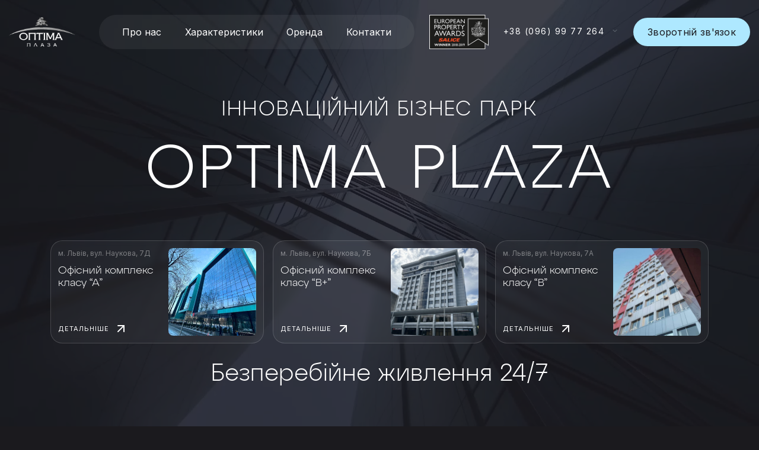

--- FILE ---
content_type: text/html; charset=UTF-8
request_url: https://optima-plaza.com.ua/
body_size: 39215
content:
<!DOCTYPE html>
<html dir="ltr" lang="uk" prefix="og: https://ogp.me/ns#" class="overflow-hiddens">
<head>
	<!-- Google Tag Manager -->
<script>(function(w,d,s,l,i){w[l]=w[l]||[];w[l].push({'gtm.start':
new Date().getTime(),event:'gtm.js'});var f=d.getElementsByTagName(s)[0],
j=d.createElement(s),dl=l!='dataLayer'?'&l='+l:'';j.async=true;j.src=
'https://www.googletagmanager.com/gtm.js?id='+i+dl;f.parentNode.insertBefore(j,f);
})(window,document,'script','dataLayer','GTM-5BG3JFP');</script>
<!-- End Google Tag Manager -->
	<meta charset="utf-8" />
	<title>Бізнес парк “OPTIMA PLAZA” - оренда офісу Львів</title>
	<meta name="description" content="" />
	<meta http-equiv="X-UA-Compatible" content="IE=edge" />
	<meta name="viewport" content="width=device-width, initial-scale=1, maximum-scale=1" />
  <!-- <script src="https://polyfill.io/v3/polyfill.min.js?features=default" defer></script>
  <script src="https://maps.googleapis.com/maps/api/js?key=AIzaSyAQDsk9Q7gFHdUGDdhGjNlq4x_diK3HCuk&language=uk&callback=initMap&v=weekly" defer></script> -->
	<title>Бізнес парк “OPTIMA PLAZA” - оренда офісу Львів</title>
    <style>
        #wpadminbar #wp-admin-bar-p404_free_top_button .ab-icon:before {
            content: "\f103";
            color:red;
            top: 2px;
        }
    </style>
    
		<!-- All in One SEO Pro 4.4.5.1 - aioseo.com -->
		<meta name="description" content="Орендуйте офіс в бізнес парку &quot;OPTIMA PLAZA&quot; у Львові☑️ Сучасні офісні простори з високоякісним сервісом та зручним розташуванням☑️" />
		<meta name="robots" content="max-image-preview:large" />
		<link rel="canonical" href="https://optima-plaza.com.ua/" />
		<meta name="generator" content="All in One SEO Pro (AIOSEO) 4.4.5.1" />
		<meta property="og:locale" content="uk_UA" />
		<meta property="og:site_name" content="Бізнес парк “OPTIMA PLAZA” - три технологічних бізнес-будівлі класу А, B+ та B, пов&#039;язаних між собою єдиною інфраструктурою" />
		<meta property="og:type" content="website" />
		<meta property="og:title" content="Бізнес парк “OPTIMA PLAZA” - оренда офісу Львів" />
		<meta property="og:description" content="Орендуйте офіс в бізнес парку &quot;OPTIMA PLAZA&quot; у Львові☑️ Сучасні офісні простори з високоякісним сервісом та зручним розташуванням☑️" />
		<meta property="og:url" content="https://optima-plaza.com.ua/" />
		<meta property="og:image" content="https://optima-plaza.com.ua/wp-content/uploads/2024/07/cropped-logo.png" />
		<meta property="og:image:secure_url" content="https://optima-plaza.com.ua/wp-content/uploads/2024/07/cropped-logo.png" />
		<meta name="twitter:card" content="summary_large_image" />
		<meta name="twitter:title" content="Бізнес парк “OPTIMA PLAZA” - оренда офісу Львів" />
		<meta name="twitter:description" content="Орендуйте офіс в бізнес парку &quot;OPTIMA PLAZA&quot; у Львові☑️ Сучасні офісні простори з високоякісним сервісом та зручним розташуванням☑️" />
		<meta name="twitter:image" content="https://optima-plaza.com.ua/wp-content/uploads/2024/07/cropped-logo.png" />
		<script type="application/ld+json" class="aioseo-schema">
			{"@context":"https:\/\/schema.org","@graph":[{"@type":"BreadcrumbList","@id":"https:\/\/optima-plaza.com.ua\/#breadcrumblist","itemListElement":[{"@type":"ListItem","@id":"https:\/\/optima-plaza.com.ua\/#listItem","position":1,"item":{"@type":"WebPage","@id":"https:\/\/optima-plaza.com.ua\/","name":"Home","description":"\u041e\u0440\u0435\u043d\u0434\u0443\u0439\u0442\u0435 \u043e\u0444\u0456\u0441 \u0432 \u0431\u0456\u0437\u043d\u0435\u0441 \u043f\u0430\u0440\u043a\u0443 \"OPTIMA PLAZA\" \u0443 \u041b\u044c\u0432\u043e\u0432\u0456\u2611\ufe0f \u0421\u0443\u0447\u0430\u0441\u043d\u0456 \u043e\u0444\u0456\u0441\u043d\u0456 \u043f\u0440\u043e\u0441\u0442\u043e\u0440\u0438 \u0437 \u0432\u0438\u0441\u043e\u043a\u043e\u044f\u043a\u0456\u0441\u043d\u0438\u043c \u0441\u0435\u0440\u0432\u0456\u0441\u043e\u043c \u0442\u0430 \u0437\u0440\u0443\u0447\u043d\u0438\u043c \u0440\u043e\u0437\u0442\u0430\u0448\u0443\u0432\u0430\u043d\u043d\u044f\u043c\u2611\ufe0f","url":"https:\/\/optima-plaza.com.ua\/"}}]},{"@type":"Organization","@id":"https:\/\/optima-plaza.com.ua\/#organization","name":"\u0411\u0456\u0437\u043d\u0435\u0441 \u043f\u0430\u0440\u043a \u201cOPTIMA PLAZA\u201d","url":"https:\/\/optima-plaza.com.ua\/","logo":{"@type":"ImageObject","url":"https:\/\/optima-plaza.com.ua\/wp-content\/uploads\/2024\/07\/cropped-logo.png","@id":"https:\/\/optima-plaza.com.ua\/#organizationLogo","width":160,"height":72},"image":{"@id":"https:\/\/optima-plaza.com.ua\/#organizationLogo"}},{"@type":"WebPage","@id":"https:\/\/optima-plaza.com.ua\/#webpage","url":"https:\/\/optima-plaza.com.ua\/","name":"\u0411\u0456\u0437\u043d\u0435\u0441 \u043f\u0430\u0440\u043a \u201cOPTIMA PLAZA\u201d - \u043e\u0440\u0435\u043d\u0434\u0430 \u043e\u0444\u0456\u0441\u0443 \u041b\u044c\u0432\u0456\u0432","description":"\u041e\u0440\u0435\u043d\u0434\u0443\u0439\u0442\u0435 \u043e\u0444\u0456\u0441 \u0432 \u0431\u0456\u0437\u043d\u0435\u0441 \u043f\u0430\u0440\u043a\u0443 \"OPTIMA PLAZA\" \u0443 \u041b\u044c\u0432\u043e\u0432\u0456\u2611\ufe0f \u0421\u0443\u0447\u0430\u0441\u043d\u0456 \u043e\u0444\u0456\u0441\u043d\u0456 \u043f\u0440\u043e\u0441\u0442\u043e\u0440\u0438 \u0437 \u0432\u0438\u0441\u043e\u043a\u043e\u044f\u043a\u0456\u0441\u043d\u0438\u043c \u0441\u0435\u0440\u0432\u0456\u0441\u043e\u043c \u0442\u0430 \u0437\u0440\u0443\u0447\u043d\u0438\u043c \u0440\u043e\u0437\u0442\u0430\u0448\u0443\u0432\u0430\u043d\u043d\u044f\u043c\u2611\ufe0f","inLanguage":"uk","isPartOf":{"@id":"https:\/\/optima-plaza.com.ua\/#website"},"breadcrumb":{"@id":"https:\/\/optima-plaza.com.ua\/#breadcrumblist"},"datePublished":"2024-06-12T11:46:30+03:00","dateModified":"2024-09-18T04:39:00+03:00"},{"@type":"WebSite","@id":"https:\/\/optima-plaza.com.ua\/#website","url":"https:\/\/optima-plaza.com.ua\/","name":"\u0411\u0456\u0437\u043d\u0435\u0441 \u043f\u0430\u0440\u043a \u201cOPTIMA PLAZA\u201d","description":"\u0442\u0440\u0438 \u0442\u0435\u0445\u043d\u043e\u043b\u043e\u0433\u0456\u0447\u043d\u0438\u0445 \u0431\u0456\u0437\u043d\u0435\u0441-\u0431\u0443\u0434\u0456\u0432\u043b\u0456 \u043a\u043b\u0430\u0441\u0443 \u0410, B+ \u0442\u0430 B, \u043f\u043e\u0432'\u044f\u0437\u0430\u043d\u0438\u0445 \u043c\u0456\u0436 \u0441\u043e\u0431\u043e\u044e \u0454\u0434\u0438\u043d\u043e\u044e \u0456\u043d\u0444\u0440\u0430\u0441\u0442\u0440\u0443\u043a\u0442\u0443\u0440\u043e\u044e","inLanguage":"uk","publisher":{"@id":"https:\/\/optima-plaza.com.ua\/#organization"},"potentialAction":{"@type":"SearchAction","target":{"@type":"EntryPoint","urlTemplate":"https:\/\/optima-plaza.com.ua\/?s={search_term_string}"},"query-input":"required name=search_term_string"}}]}
		</script>
		<!-- All in One SEO Pro -->

<link rel="alternate" type="application/rss+xml" title="Бізнес парк “OPTIMA PLAZA” &raquo; стрічка" href="https://optima-plaza.com.ua/feed/" />
<link rel="alternate" type="application/rss+xml" title="Бізнес парк “OPTIMA PLAZA” &raquo; Канал коментарів" href="https://optima-plaza.com.ua/comments/feed/" />
<link rel="alternate" title="oEmbed (JSON)" type="application/json+oembed" href="https://optima-plaza.com.ua/wp-json/oembed/1.0/embed?url=https%3A%2F%2Foptima-plaza.com.ua%2F" />
<link rel="alternate" title="oEmbed (XML)" type="text/xml+oembed" href="https://optima-plaza.com.ua/wp-json/oembed/1.0/embed?url=https%3A%2F%2Foptima-plaza.com.ua%2F&#038;format=xml" />
		<!-- This site uses the Google Analytics by MonsterInsights plugin v9.11.0 - Using Analytics tracking - https://www.monsterinsights.com/ -->
		<!-- Note: MonsterInsights is not currently configured on this site. The site owner needs to authenticate with Google Analytics in the MonsterInsights settings panel. -->
					<!-- No tracking code set -->
				<!-- / Google Analytics by MonsterInsights -->
		<style id='wp-img-auto-sizes-contain-inline-css'>
img:is([sizes=auto i],[sizes^="auto," i]){contain-intrinsic-size:3000px 1500px}
/*# sourceURL=wp-img-auto-sizes-contain-inline-css */
</style>
<style id='wp-emoji-styles-inline-css'>

	img.wp-smiley, img.emoji {
		display: inline !important;
		border: none !important;
		box-shadow: none !important;
		height: 1em !important;
		width: 1em !important;
		margin: 0 0.07em !important;
		vertical-align: -0.1em !important;
		background: none !important;
		padding: 0 !important;
	}
/*# sourceURL=wp-emoji-styles-inline-css */
</style>
<style id='wp-block-library-inline-css'>
:root{--wp-block-synced-color:#7a00df;--wp-block-synced-color--rgb:122,0,223;--wp-bound-block-color:var(--wp-block-synced-color);--wp-editor-canvas-background:#ddd;--wp-admin-theme-color:#007cba;--wp-admin-theme-color--rgb:0,124,186;--wp-admin-theme-color-darker-10:#006ba1;--wp-admin-theme-color-darker-10--rgb:0,107,160.5;--wp-admin-theme-color-darker-20:#005a87;--wp-admin-theme-color-darker-20--rgb:0,90,135;--wp-admin-border-width-focus:2px}@media (min-resolution:192dpi){:root{--wp-admin-border-width-focus:1.5px}}.wp-element-button{cursor:pointer}:root .has-very-light-gray-background-color{background-color:#eee}:root .has-very-dark-gray-background-color{background-color:#313131}:root .has-very-light-gray-color{color:#eee}:root .has-very-dark-gray-color{color:#313131}:root .has-vivid-green-cyan-to-vivid-cyan-blue-gradient-background{background:linear-gradient(135deg,#00d084,#0693e3)}:root .has-purple-crush-gradient-background{background:linear-gradient(135deg,#34e2e4,#4721fb 50%,#ab1dfe)}:root .has-hazy-dawn-gradient-background{background:linear-gradient(135deg,#faaca8,#dad0ec)}:root .has-subdued-olive-gradient-background{background:linear-gradient(135deg,#fafae1,#67a671)}:root .has-atomic-cream-gradient-background{background:linear-gradient(135deg,#fdd79a,#004a59)}:root .has-nightshade-gradient-background{background:linear-gradient(135deg,#330968,#31cdcf)}:root .has-midnight-gradient-background{background:linear-gradient(135deg,#020381,#2874fc)}:root{--wp--preset--font-size--normal:16px;--wp--preset--font-size--huge:42px}.has-regular-font-size{font-size:1em}.has-larger-font-size{font-size:2.625em}.has-normal-font-size{font-size:var(--wp--preset--font-size--normal)}.has-huge-font-size{font-size:var(--wp--preset--font-size--huge)}.has-text-align-center{text-align:center}.has-text-align-left{text-align:left}.has-text-align-right{text-align:right}.has-fit-text{white-space:nowrap!important}#end-resizable-editor-section{display:none}.aligncenter{clear:both}.items-justified-left{justify-content:flex-start}.items-justified-center{justify-content:center}.items-justified-right{justify-content:flex-end}.items-justified-space-between{justify-content:space-between}.screen-reader-text{border:0;clip-path:inset(50%);height:1px;margin:-1px;overflow:hidden;padding:0;position:absolute;width:1px;word-wrap:normal!important}.screen-reader-text:focus{background-color:#ddd;clip-path:none;color:#444;display:block;font-size:1em;height:auto;left:5px;line-height:normal;padding:15px 23px 14px;text-decoration:none;top:5px;width:auto;z-index:100000}html :where(.has-border-color){border-style:solid}html :where([style*=border-top-color]){border-top-style:solid}html :where([style*=border-right-color]){border-right-style:solid}html :where([style*=border-bottom-color]){border-bottom-style:solid}html :where([style*=border-left-color]){border-left-style:solid}html :where([style*=border-width]){border-style:solid}html :where([style*=border-top-width]){border-top-style:solid}html :where([style*=border-right-width]){border-right-style:solid}html :where([style*=border-bottom-width]){border-bottom-style:solid}html :where([style*=border-left-width]){border-left-style:solid}html :where(img[class*=wp-image-]){height:auto;max-width:100%}:where(figure){margin:0 0 1em}html :where(.is-position-sticky){--wp-admin--admin-bar--position-offset:var(--wp-admin--admin-bar--height,0px)}@media screen and (max-width:600px){html :where(.is-position-sticky){--wp-admin--admin-bar--position-offset:0px}}

/*# sourceURL=wp-block-library-inline-css */
</style><style id='global-styles-inline-css'>
:root{--wp--preset--aspect-ratio--square: 1;--wp--preset--aspect-ratio--4-3: 4/3;--wp--preset--aspect-ratio--3-4: 3/4;--wp--preset--aspect-ratio--3-2: 3/2;--wp--preset--aspect-ratio--2-3: 2/3;--wp--preset--aspect-ratio--16-9: 16/9;--wp--preset--aspect-ratio--9-16: 9/16;--wp--preset--color--black: #000000;--wp--preset--color--cyan-bluish-gray: #abb8c3;--wp--preset--color--white: #ffffff;--wp--preset--color--pale-pink: #f78da7;--wp--preset--color--vivid-red: #cf2e2e;--wp--preset--color--luminous-vivid-orange: #ff6900;--wp--preset--color--luminous-vivid-amber: #fcb900;--wp--preset--color--light-green-cyan: #7bdcb5;--wp--preset--color--vivid-green-cyan: #00d084;--wp--preset--color--pale-cyan-blue: #8ed1fc;--wp--preset--color--vivid-cyan-blue: #0693e3;--wp--preset--color--vivid-purple: #9b51e0;--wp--preset--gradient--vivid-cyan-blue-to-vivid-purple: linear-gradient(135deg,rgb(6,147,227) 0%,rgb(155,81,224) 100%);--wp--preset--gradient--light-green-cyan-to-vivid-green-cyan: linear-gradient(135deg,rgb(122,220,180) 0%,rgb(0,208,130) 100%);--wp--preset--gradient--luminous-vivid-amber-to-luminous-vivid-orange: linear-gradient(135deg,rgb(252,185,0) 0%,rgb(255,105,0) 100%);--wp--preset--gradient--luminous-vivid-orange-to-vivid-red: linear-gradient(135deg,rgb(255,105,0) 0%,rgb(207,46,46) 100%);--wp--preset--gradient--very-light-gray-to-cyan-bluish-gray: linear-gradient(135deg,rgb(238,238,238) 0%,rgb(169,184,195) 100%);--wp--preset--gradient--cool-to-warm-spectrum: linear-gradient(135deg,rgb(74,234,220) 0%,rgb(151,120,209) 20%,rgb(207,42,186) 40%,rgb(238,44,130) 60%,rgb(251,105,98) 80%,rgb(254,248,76) 100%);--wp--preset--gradient--blush-light-purple: linear-gradient(135deg,rgb(255,206,236) 0%,rgb(152,150,240) 100%);--wp--preset--gradient--blush-bordeaux: linear-gradient(135deg,rgb(254,205,165) 0%,rgb(254,45,45) 50%,rgb(107,0,62) 100%);--wp--preset--gradient--luminous-dusk: linear-gradient(135deg,rgb(255,203,112) 0%,rgb(199,81,192) 50%,rgb(65,88,208) 100%);--wp--preset--gradient--pale-ocean: linear-gradient(135deg,rgb(255,245,203) 0%,rgb(182,227,212) 50%,rgb(51,167,181) 100%);--wp--preset--gradient--electric-grass: linear-gradient(135deg,rgb(202,248,128) 0%,rgb(113,206,126) 100%);--wp--preset--gradient--midnight: linear-gradient(135deg,rgb(2,3,129) 0%,rgb(40,116,252) 100%);--wp--preset--font-size--small: 13px;--wp--preset--font-size--medium: 20px;--wp--preset--font-size--large: 36px;--wp--preset--font-size--x-large: 42px;--wp--preset--spacing--20: 0.44rem;--wp--preset--spacing--30: 0.67rem;--wp--preset--spacing--40: 1rem;--wp--preset--spacing--50: 1.5rem;--wp--preset--spacing--60: 2.25rem;--wp--preset--spacing--70: 3.38rem;--wp--preset--spacing--80: 5.06rem;--wp--preset--shadow--natural: 6px 6px 9px rgba(0, 0, 0, 0.2);--wp--preset--shadow--deep: 12px 12px 50px rgba(0, 0, 0, 0.4);--wp--preset--shadow--sharp: 6px 6px 0px rgba(0, 0, 0, 0.2);--wp--preset--shadow--outlined: 6px 6px 0px -3px rgb(255, 255, 255), 6px 6px rgb(0, 0, 0);--wp--preset--shadow--crisp: 6px 6px 0px rgb(0, 0, 0);}:where(.is-layout-flex){gap: 0.5em;}:where(.is-layout-grid){gap: 0.5em;}body .is-layout-flex{display: flex;}.is-layout-flex{flex-wrap: wrap;align-items: center;}.is-layout-flex > :is(*, div){margin: 0;}body .is-layout-grid{display: grid;}.is-layout-grid > :is(*, div){margin: 0;}:where(.wp-block-columns.is-layout-flex){gap: 2em;}:where(.wp-block-columns.is-layout-grid){gap: 2em;}:where(.wp-block-post-template.is-layout-flex){gap: 1.25em;}:where(.wp-block-post-template.is-layout-grid){gap: 1.25em;}.has-black-color{color: var(--wp--preset--color--black) !important;}.has-cyan-bluish-gray-color{color: var(--wp--preset--color--cyan-bluish-gray) !important;}.has-white-color{color: var(--wp--preset--color--white) !important;}.has-pale-pink-color{color: var(--wp--preset--color--pale-pink) !important;}.has-vivid-red-color{color: var(--wp--preset--color--vivid-red) !important;}.has-luminous-vivid-orange-color{color: var(--wp--preset--color--luminous-vivid-orange) !important;}.has-luminous-vivid-amber-color{color: var(--wp--preset--color--luminous-vivid-amber) !important;}.has-light-green-cyan-color{color: var(--wp--preset--color--light-green-cyan) !important;}.has-vivid-green-cyan-color{color: var(--wp--preset--color--vivid-green-cyan) !important;}.has-pale-cyan-blue-color{color: var(--wp--preset--color--pale-cyan-blue) !important;}.has-vivid-cyan-blue-color{color: var(--wp--preset--color--vivid-cyan-blue) !important;}.has-vivid-purple-color{color: var(--wp--preset--color--vivid-purple) !important;}.has-black-background-color{background-color: var(--wp--preset--color--black) !important;}.has-cyan-bluish-gray-background-color{background-color: var(--wp--preset--color--cyan-bluish-gray) !important;}.has-white-background-color{background-color: var(--wp--preset--color--white) !important;}.has-pale-pink-background-color{background-color: var(--wp--preset--color--pale-pink) !important;}.has-vivid-red-background-color{background-color: var(--wp--preset--color--vivid-red) !important;}.has-luminous-vivid-orange-background-color{background-color: var(--wp--preset--color--luminous-vivid-orange) !important;}.has-luminous-vivid-amber-background-color{background-color: var(--wp--preset--color--luminous-vivid-amber) !important;}.has-light-green-cyan-background-color{background-color: var(--wp--preset--color--light-green-cyan) !important;}.has-vivid-green-cyan-background-color{background-color: var(--wp--preset--color--vivid-green-cyan) !important;}.has-pale-cyan-blue-background-color{background-color: var(--wp--preset--color--pale-cyan-blue) !important;}.has-vivid-cyan-blue-background-color{background-color: var(--wp--preset--color--vivid-cyan-blue) !important;}.has-vivid-purple-background-color{background-color: var(--wp--preset--color--vivid-purple) !important;}.has-black-border-color{border-color: var(--wp--preset--color--black) !important;}.has-cyan-bluish-gray-border-color{border-color: var(--wp--preset--color--cyan-bluish-gray) !important;}.has-white-border-color{border-color: var(--wp--preset--color--white) !important;}.has-pale-pink-border-color{border-color: var(--wp--preset--color--pale-pink) !important;}.has-vivid-red-border-color{border-color: var(--wp--preset--color--vivid-red) !important;}.has-luminous-vivid-orange-border-color{border-color: var(--wp--preset--color--luminous-vivid-orange) !important;}.has-luminous-vivid-amber-border-color{border-color: var(--wp--preset--color--luminous-vivid-amber) !important;}.has-light-green-cyan-border-color{border-color: var(--wp--preset--color--light-green-cyan) !important;}.has-vivid-green-cyan-border-color{border-color: var(--wp--preset--color--vivid-green-cyan) !important;}.has-pale-cyan-blue-border-color{border-color: var(--wp--preset--color--pale-cyan-blue) !important;}.has-vivid-cyan-blue-border-color{border-color: var(--wp--preset--color--vivid-cyan-blue) !important;}.has-vivid-purple-border-color{border-color: var(--wp--preset--color--vivid-purple) !important;}.has-vivid-cyan-blue-to-vivid-purple-gradient-background{background: var(--wp--preset--gradient--vivid-cyan-blue-to-vivid-purple) !important;}.has-light-green-cyan-to-vivid-green-cyan-gradient-background{background: var(--wp--preset--gradient--light-green-cyan-to-vivid-green-cyan) !important;}.has-luminous-vivid-amber-to-luminous-vivid-orange-gradient-background{background: var(--wp--preset--gradient--luminous-vivid-amber-to-luminous-vivid-orange) !important;}.has-luminous-vivid-orange-to-vivid-red-gradient-background{background: var(--wp--preset--gradient--luminous-vivid-orange-to-vivid-red) !important;}.has-very-light-gray-to-cyan-bluish-gray-gradient-background{background: var(--wp--preset--gradient--very-light-gray-to-cyan-bluish-gray) !important;}.has-cool-to-warm-spectrum-gradient-background{background: var(--wp--preset--gradient--cool-to-warm-spectrum) !important;}.has-blush-light-purple-gradient-background{background: var(--wp--preset--gradient--blush-light-purple) !important;}.has-blush-bordeaux-gradient-background{background: var(--wp--preset--gradient--blush-bordeaux) !important;}.has-luminous-dusk-gradient-background{background: var(--wp--preset--gradient--luminous-dusk) !important;}.has-pale-ocean-gradient-background{background: var(--wp--preset--gradient--pale-ocean) !important;}.has-electric-grass-gradient-background{background: var(--wp--preset--gradient--electric-grass) !important;}.has-midnight-gradient-background{background: var(--wp--preset--gradient--midnight) !important;}.has-small-font-size{font-size: var(--wp--preset--font-size--small) !important;}.has-medium-font-size{font-size: var(--wp--preset--font-size--medium) !important;}.has-large-font-size{font-size: var(--wp--preset--font-size--large) !important;}.has-x-large-font-size{font-size: var(--wp--preset--font-size--x-large) !important;}
/*# sourceURL=global-styles-inline-css */
</style>

<style id='classic-theme-styles-inline-css'>
/*! This file is auto-generated */
.wp-block-button__link{color:#fff;background-color:#32373c;border-radius:9999px;box-shadow:none;text-decoration:none;padding:calc(.667em + 2px) calc(1.333em + 2px);font-size:1.125em}.wp-block-file__button{background:#32373c;color:#fff;text-decoration:none}
/*# sourceURL=/wp-includes/css/classic-themes.min.css */
</style>
<link rel='stylesheet' id='contact-form-7-css' href='https://optima-plaza.com.ua/wp-content/plugins/contact-form-7/includes/css/styles.css?ver=6.0.6' media='all' />
<link rel='stylesheet' id='optimaplaza-style-css' href='https://optima-plaza.com.ua/wp-content/themes/optimaplaza/style.css?ver=1.0.0' media='all' />
<link rel='stylesheet' id='optimaplaza-swiper-css' href='https://optima-plaza.com.ua/wp-content/themes/optimaplaza/assets/app/libs/swiper/swiper-bundle.min.css?ver=1.0.0' media='all' />
<link rel='stylesheet' id='optimaplaza-bootstrap-css' href='https://optima-plaza.com.ua/wp-content/themes/optimaplaza/assets/app/libs/bootstrap/bootstrap.min.css?ver=1.0.0' media='all' />
<link rel='stylesheet' id='optimaplaza-fancybox-css' href='https://optima-plaza.com.ua/wp-content/themes/optimaplaza/assets/app/libs/fancybox/fancybox.css?ver=1.0.0' media='all' />
<link rel='stylesheet' id='optimaplaza-aos-css' href='https://optima-plaza.com.ua/wp-content/themes/optimaplaza/assets/app/libs/aos/aos.css?ver=1.0.0' media='all' />
<link rel='stylesheet' id='optimaplaza-main-css' href='https://optima-plaza.com.ua/wp-content/themes/optimaplaza/assets/app/css/main.css?ver=1.0.0' media='all' />
<link rel='stylesheet' id='optimaplaza-additional-css' href='https://optima-plaza.com.ua/wp-content/themes/optimaplaza/assets/app/css/add.css?ver=1.0.0' media='all' />
<link rel="https://api.w.org/" href="https://optima-plaza.com.ua/wp-json/" /><link rel="alternate" title="JSON" type="application/json" href="https://optima-plaza.com.ua/wp-json/wp/v2/pages/13" /><link rel="EditURI" type="application/rsd+xml" title="RSD" href="https://optima-plaza.com.ua/xmlrpc.php?rsd" />
<meta name="generator" content="WordPress 6.9" />
<link rel='shortlink' href='https://optima-plaza.com.ua/' />
<link rel="icon" href="https://optima-plaza.com.ua/wp-content/uploads/2024/07/cropped-untitled-1-32x32.png" sizes="32x32" />
<link rel="icon" href="https://optima-plaza.com.ua/wp-content/uploads/2024/07/cropped-untitled-1-192x192.png" sizes="192x192" />
<link rel="apple-touch-icon" href="https://optima-plaza.com.ua/wp-content/uploads/2024/07/cropped-untitled-1-180x180.png" />
<meta name="msapplication-TileImage" content="https://optima-plaza.com.ua/wp-content/uploads/2024/07/cropped-untitled-1-270x270.png" />
	
</head>
<body class="home wp-singular page-template page-template-page-home page-template-page-home-php page page-id-13 wp-custom-logo wp-theme-optimaplaza no-sidebar">
	<!-- Google Tag Manager (noscript) -->
<noscript><iframe src="https://www.googletagmanager.com/ns.html?id=GTM-5BG3JFP"
height="0" width="0" style="display:none;visibility:hidden"></iframe></noscript>
<!-- End Google Tag Manager (noscript) -->
<div class="preloader d-none">
<img class="" src="https://optima-plaza.com.ua/wp-content/uploads/2024/07/cropped-logo.png" alt="#">
</div>
<header class="header" id="header">
  <div class="container">
    <a href="https://optima-plaza.com.ua" class="header__logo">
    <img class="" src="https://optima-plaza.com.ua/wp-content/uploads/2024/07/cropped-logo.png" alt="#">
    </a>
    <nav class="header__menu">
      <ul>
        <li class=" header-menu-toggle-js"><a href="#about">Про нас</a></li>
        <li class=" header-menu-toggle-js"><a href="#features">Характеристики</a></li>
        <li class=" header-menu-toggle-js"><a href="#reserve">Оренда</a></li>
        <li class=" header-menu-toggle-js"><a href="#contacts">Контакти</a></li>
      </ul>
              <a href="https://optima-plaza.com.ua/biznes-czentr-optima-plaza-pidtverdyv-sertyfikacziyu-breeam-in-use-international/" class="awards_logo d-lg-block d-none">
          <img src="https://optima-plaza.com.ua/wp-content/uploads/2024/07/award.png" alt="" class="">
        </a>
            <div class="dropdown header-dropdown header-dropdown--phones">
        <a 
          class="dropdown-toggle" 
          href="tel:+380969977264"
        >
          <span class="header-dropdown__header-value">+38 (096) 99 77 264</span>
        </a>
        <button 
          class="dropdown-toggle__icon"
          data-bs-toggle="dropdown" 
          aria-expanded="false"
          data-bs-reference="parent"
          type="button"
        >
          <svg class="svg-chevron-down-dims">
              <use xlink:href="#chevron-down"></use>
          </svg>
          <svg class="svg-phone-call-dims">
              <use xlink:href="#phone-call"></use>
          </svg>
        </button>
        <div class="dropdown-menu shadow">
          <ul>
<li>
      <a href="tel:+380322244777">
      +38 (032) 224-47-77    </a>
  </li>
<li>
  </li>
<li>
  </li>
          </ul>
        </div>
      </div>
    </nav>
    <div class="header__right">
              <a href="https://optima-plaza.com.ua/biznes-czentr-optima-plaza-pidtverdyv-sertyfikacziyu-breeam-in-use-international/" class="awards_logo d-lg-none d-block">
          <img src="https://optima-plaza.com.ua/wp-content/uploads/2024/07/award.png" alt="" class="">
        </a>
            <button data-bs-toggle="modal" data-bs-target="#modal_contact" class="button button--small header__callback" type="button">
        <span class="header__callback-text">
          Зворотній зв'язок        </span>
        <svg class="svg-phone-call-dims header__callback-icon">
          <use xlink:href="#phone-call"></use>
        </svg>
      </button>
      <button class="header__toggle header-menu-toggle-js" type="button">
        <span class="header__toggle-icon">
          <span class="header__toggle-icon-line"></span>
          <span class="header__toggle-icon-line"></span>
        </span>
        <!-- <span class="header__toggle-text">меню</span> -->
      </button>
    </div>
  </div>
</header>
<div class="header-backdrop header-menu-toggle-js"></div>


<main>
<section class="hero">
    <video loop autoplay muted poster="https://optima-plaza.com.ua/wp-content/themes/optimaplaza/assets/app/img/hero.jpg" class="hero__bg">
      <source src="/wp-content/uploads/2024/07/new.mp4" type="video/mp4">
    </video>
    <div class="container hero__content">
      <h1 class="hero__title">
        <!-- data-aos="fade-up" data-aos-duration="1200" data-aos-delay="400" -->
        <span class="h4 hero__title-small">Інноваційний бізнес парк</span>
        <!--  data-aos="fade-up" data-aos-duration="1200" data-aos-delay="700" -->
        <span class="h1 hero__title-big">OPTIMA PLAZA</span>
      </h1>
      <!--  data-aos="fade-up" data-aos-duration="1200" data-aos-delay="1000" -->
      <div class="swiper hero__carousel">

        <ul class="swiper-wrapper">            <li class="swiper-slide">
              <figure class="hero__carousel-el has-inner-link-js">
                <picture class="hero__carousel-el-img">
                  <img src="https://optima-plaza.com.ua/wp-content/uploads/2024/06/hero1-1.jpg" alt="">
                </picture>
                <figcaption class="hero__carousel-el-content">
                  <address class="hero__carousel-el-address">м. Львів, вул. Наукова, 7Д</address>
                  <a href="https://optima-plaza.com.ua/7d/" class="h6 hero__carousel-el-title"><p>Офісний комплекс класу “А”</p>
</a>
                  <span class="show-more-btn hero__carousel-el-details">ДЕТАЛЬНІШЕ
                    <svg class="svg-arrow-up-right-dims">
                      <use xlink:href="#arrow-up-right"></use>
                    </svg>
                  </span>
                </figcaption>
              </figure>
            </li>
                        <li class="swiper-slide">
              <figure class="hero__carousel-el has-inner-link-js">
                <picture class="hero__carousel-el-img">
                  <img src="https://optima-plaza.com.ua/wp-content/uploads/2024/07/img_1577-scaled.jpg" alt="">
                </picture>
                <figcaption class="hero__carousel-el-content">
                  <address class="hero__carousel-el-address">м. Львів, вул. Наукова, 7Б</address>
                  <a href="https://optima-plaza.com.ua/7b/" class="h6 hero__carousel-el-title"><p>Офісний комплекс класу “B+”</p>
</a>
                  <span class="show-more-btn hero__carousel-el-details">ДЕТАЛЬНІШЕ
                    <svg class="svg-arrow-up-right-dims">
                      <use xlink:href="#arrow-up-right"></use>
                    </svg>
                  </span>
                </figcaption>
              </figure>
            </li>
                        <li class="swiper-slide">
              <figure class="hero__carousel-el has-inner-link-js">
                <picture class="hero__carousel-el-img">
                  <img src="https://optima-plaza.com.ua/wp-content/uploads/2024/06/hero3.jpg" alt="">
                </picture>
                <figcaption class="hero__carousel-el-content">
                  <address class="hero__carousel-el-address">м. Львів, вул. Наукова, 7А</address>
                  <a href="https://optima-plaza.com.ua/7a/" class="h6 hero__carousel-el-title"><p>Офісний комплекс класу “В”</p>
</a>
                  <span class="show-more-btn hero__carousel-el-details">ДЕТАЛЬНІШЕ
                    <svg class="svg-arrow-up-right-dims">
                      <use xlink:href="#arrow-up-right"></use>
                    </svg>
                  </span>
                </figcaption>
              </figure>
            </li>
            </ul>
        <div class="h3 light text-center mt-5">Безперебійне живлення 24/7 </div>
      </div>
    </div>
  </section>

  <section class="section free-rooms" id="reserve">
  <div 
    class="container" 
    data-aos="fade-up" 
    data-aos-duration="1800" 
    data-aos-delay="200" 
    data-aos-anchor-placement="top-center"
  >
    <h2 class="h2 free-rooms__title">Вільні приміщення</h2>
    <ul class="complex-list">
            <li class="row complex-list__el">
        <div class="col-xl-2 col-lg-3">
          <a 
            href="https://optima-plaza.com.ua/7d/" 
            target="_blank" class="free-rooms__address-link"
          >
            <address class="free-rooms__address">
              м. Львів, вул. Наукова, 7Д            </address>
            <span class="show-more-btn">
              ДЕТАЛЬНІШЕ
              <svg class="svg-arrow-up-right-dims">
                <use xlink:href="#arrow-up-right"></use>
              </svg>
            </span>
          </a>
        </div>
        <div class="col-xl-9 col-lg-9 offset-xl-1">
          <ul class="row room-cards-row">
              <li class="col-xl-4 col-sm-6">
    <a 
      type="button" 
      href="https://optima-plaza.com.ua/7d/#6"  
      class="room-card"
    >
      <code class="images-array d-none">
              </code>
      <div class="room-card__info">
        <span class="room-card__number room-number-js">602а</span>  <!-- Здесь выводим room_number_alternate, если оно задано -->
        <span class="room-card__square"><span class="square-number-js">131,76</span>М<sup>2</sup></span>
      </div>
      <span class="show-more-btn">
        Деталі
        <svg class="svg-arrow-up-right-dims">
          <use xlink:href="#arrow-up-right"></use>
        </svg>
      </span>
    </a>
  </li>
    <li class="col-xl-4 col-sm-6">
    <a 
      type="button" 
      href="https://optima-plaza.com.ua/7d/#3"  
      class="room-card"
    >
      <code class="images-array d-none">
              </code>
      <div class="room-card__info">
        <span class="room-card__number room-number-js">304</span>  <!-- Здесь выводим room_number_alternate, если оно задано -->
        <span class="room-card__square"><span class="square-number-js">351.2</span>М<sup>2</sup></span>
      </div>
      <span class="show-more-btn">
        Деталі
        <svg class="svg-arrow-up-right-dims">
          <use xlink:href="#arrow-up-right"></use>
        </svg>
      </span>
    </a>
  </li>
    <li class="col-xl-4 col-sm-6">
    <a 
      type="button" 
      href="https://optima-plaza.com.ua/7d/#2"  
      class="room-card"
    >
      <code class="images-array d-none">
              </code>
      <div class="room-card__info">
        <span class="room-card__number room-number-js">201</span>  <!-- Здесь выводим room_number_alternate, если оно задано -->
        <span class="room-card__square"><span class="square-number-js">1000</span>М<sup>2</sup></span>
      </div>
      <span class="show-more-btn">
        Деталі
        <svg class="svg-arrow-up-right-dims">
          <use xlink:href="#arrow-up-right"></use>
        </svg>
      </span>
    </a>
  </li>
              </ul>
          </div>
        </li>
              <li class="row complex-list__el">
        <div class="col-xl-2 col-lg-3">
          <a 
            href="https://optima-plaza.com.ua/7b/" 
            target="_blank" class="free-rooms__address-link"
          >
            <address class="free-rooms__address">
              м. Львів, вул. Наукова, 7Б            </address>
            <span class="show-more-btn">
              ДЕТАЛЬНІШЕ
              <svg class="svg-arrow-up-right-dims">
                <use xlink:href="#arrow-up-right"></use>
              </svg>
            </span>
          </a>
        </div>
        <div class="col-xl-9 col-lg-9 offset-xl-1">
          <ul class="row room-cards-row">
              <li class="col-xl-4 col-sm-6">
    <a 
      type="button" 
      href="https://optima-plaza.com.ua/7b/#11"  
      class="room-card"
    >
      <code class="images-array d-none">
              </code>
      <div class="room-card__info">
        <span class="room-card__number room-number-js">1109</span>  <!-- Здесь выводим room_number_alternate, если оно задано -->
        <span class="room-card__square"><span class="square-number-js">134.1</span>М<sup>2</sup></span>
      </div>
      <span class="show-more-btn">
        Деталі
        <svg class="svg-arrow-up-right-dims">
          <use xlink:href="#arrow-up-right"></use>
        </svg>
      </span>
    </a>
  </li>
    <li class="col-xl-4 col-sm-6">
    <a 
      type="button" 
      href="https://optima-plaza.com.ua/7b/#11"  
      class="room-card"
    >
      <code class="images-array d-none">
              </code>
      <div class="room-card__info">
        <span class="room-card__number room-number-js">1116</span>  <!-- Здесь выводим room_number_alternate, если оно задано -->
        <span class="room-card__square"><span class="square-number-js">34.7</span>М<sup>2</sup></span>
      </div>
      <span class="show-more-btn">
        Деталі
        <svg class="svg-arrow-up-right-dims">
          <use xlink:href="#arrow-up-right"></use>
        </svg>
      </span>
    </a>
  </li>
    <li class="col-xl-4 col-sm-6">
    <a 
      type="button" 
      href="https://optima-plaza.com.ua/7b/#10"  
      class="room-card"
    >
      <code class="images-array d-none">
              </code>
      <div class="room-card__info">
        <span class="room-card__number room-number-js">1008</span>  <!-- Здесь выводим room_number_alternate, если оно задано -->
        <span class="room-card__square"><span class="square-number-js">46.30</span>М<sup>2</sup></span>
      </div>
      <span class="show-more-btn">
        Деталі
        <svg class="svg-arrow-up-right-dims">
          <use xlink:href="#arrow-up-right"></use>
        </svg>
      </span>
    </a>
  </li>
    <li class="col-xl-4 col-sm-6">
    <a 
      type="button" 
      href="https://optima-plaza.com.ua/7b/#9"  
      class="room-card"
    >
      <code class="images-array d-none">
              </code>
      <div class="room-card__info">
        <span class="room-card__number room-number-js">9 поверх</span>  <!-- Здесь выводим room_number_alternate, если оно задано -->
        <span class="room-card__square"><span class="square-number-js">448</span>М<sup>2</sup></span>
      </div>
      <span class="show-more-btn">
        Деталі
        <svg class="svg-arrow-up-right-dims">
          <use xlink:href="#arrow-up-right"></use>
        </svg>
      </span>
    </a>
  </li>
    <li class="col-xl-4 col-sm-6">
    <a 
      type="button" 
      href="https://optima-plaza.com.ua/7b/#5"  
      class="room-card"
    >
      <code class="images-array d-none">
              </code>
      <div class="room-card__info">
        <span class="room-card__number room-number-js">5 поверх</span>  <!-- Здесь выводим room_number_alternate, если оно задано -->
        <span class="room-card__square"><span class="square-number-js">411,8</span>М<sup>2</sup></span>
      </div>
      <span class="show-more-btn">
        Деталі
        <svg class="svg-arrow-up-right-dims">
          <use xlink:href="#arrow-up-right"></use>
        </svg>
      </span>
    </a>
  </li>
              </ul>
          </div>
        </li>
              <li class="row complex-list__el">
        <div class="col-xl-2 col-lg-3">
          <a 
            href="https://optima-plaza.com.ua/7a/" 
            target="_blank" class="free-rooms__address-link"
          >
            <address class="free-rooms__address">
              м. Львів, вул. Наукова, 7А            </address>
            <span class="show-more-btn">
              ДЕТАЛЬНІШЕ
              <svg class="svg-arrow-up-right-dims">
                <use xlink:href="#arrow-up-right"></use>
              </svg>
            </span>
          </a>
        </div>
        <div class="col-xl-9 col-lg-9 offset-xl-1">
          <ul class="row room-cards-row">
              <li class="col-xl-4 col-sm-6">
    <a 
      type="button" 
      href="https://optima-plaza.com.ua/7a/#10"  
      class="room-card"
    >
      <code class="images-array d-none">
              </code>
      <div class="room-card__info">
        <span class="room-card__number room-number-js">1009</span>  <!-- Здесь выводим room_number_alternate, если оно задано -->
        <span class="room-card__square"><span class="square-number-js">45,0</span>М<sup>2</sup></span>
      </div>
      <span class="show-more-btn">
        Деталі
        <svg class="svg-arrow-up-right-dims">
          <use xlink:href="#arrow-up-right"></use>
        </svg>
      </span>
    </a>
  </li>
    <li class="col-xl-4 col-sm-6">
    <a 
      type="button" 
      href="https://optima-plaza.com.ua/7a/#4"  
      class="room-card"
    >
      <code class="images-array d-none">
              </code>
      <div class="room-card__info">
        <span class="room-card__number room-number-js">400</span>  <!-- Здесь выводим room_number_alternate, если оно задано -->
        <span class="room-card__square"><span class="square-number-js">20,1</span>М<sup>2</sup></span>
      </div>
      <span class="show-more-btn">
        Деталі
        <svg class="svg-arrow-up-right-dims">
          <use xlink:href="#arrow-up-right"></use>
        </svg>
      </span>
    </a>
  </li>
    <li class="col-xl-4 col-sm-6">
    <a 
      type="button" 
      href="https://optima-plaza.com.ua/7a/#1"  
      class="room-card"
    >
      <code class="images-array d-none">
              </code>
      <div class="room-card__info">
        <span class="room-card__number room-number-js">110</span>  <!-- Здесь выводим room_number_alternate, если оно задано -->
        <span class="room-card__square"><span class="square-number-js">12.3</span>М<sup>2</sup></span>
      </div>
      <span class="show-more-btn">
        Деталі
        <svg class="svg-arrow-up-right-dims">
          <use xlink:href="#arrow-up-right"></use>
        </svg>
      </span>
    </a>
  </li>
    <li class="col-xl-4 col-sm-6">
    <a 
      type="button" 
      href="https://optima-plaza.com.ua/7a/#1"  
      class="room-card"
    >
      <code class="images-array d-none">
              </code>
      <div class="room-card__info">
        <span class="room-card__number room-number-js">111</span>  <!-- Здесь выводим room_number_alternate, если оно задано -->
        <span class="room-card__square"><span class="square-number-js">20</span>М<sup>2</sup></span>
      </div>
      <span class="show-more-btn">
        Деталі
        <svg class="svg-arrow-up-right-dims">
          <use xlink:href="#arrow-up-right"></use>
        </svg>
      </span>
    </a>
  </li>
    <li class="col-xl-4 col-sm-6">
    <a 
      type="button" 
      href="https://optima-plaza.com.ua/7a/#1"  
      class="room-card"
    >
      <code class="images-array d-none">
              </code>
      <div class="room-card__info">
        <span class="room-card__number room-number-js">113</span>  <!-- Здесь выводим room_number_alternate, если оно задано -->
        <span class="room-card__square"><span class="square-number-js">20.2</span>М<sup>2</sup></span>
      </div>
      <span class="show-more-btn">
        Деталі
        <svg class="svg-arrow-up-right-dims">
          <use xlink:href="#arrow-up-right"></use>
        </svg>
      </span>
    </a>
  </li>
              </ul>
          </div>
        </li>
          </ul>
  </div>
</section>

<section class="section about about--home" id="about">
    <picture class="hero__bg">
      <img src="https://optima-plaza.com.ua/wp-content/themes/optimaplaza/assets/app/img/about-carousel-bg.jpg" alt="" class="vertical-parallax-img">
    </picture>
    <div class="container">
      <div class="row">
        <div class="col-xl-7 col-lg-7 about__title-container" data-aos="fade-right" data-aos-duration="1600" data-aos-delay="200" data-aos-anchor=".about" data-aos-anchor-placement="top-center">
          <h3 class="h3 about__title">Бізнес парк “OPTIMA PLAZA” — це три технологічних бізнес-будівлі класу А, B+ та B, пов'язаних між собою єдиною інфраструктурою</h3>
        </div>
        <div class="col-xl-5 col-lg-5 about__text--1-container" data-aos="fade-down" data-aos-duration="1600" data-aos-delay="200" data-aos-anchor=".about" data-aos-anchor-placement="top-center">
          <div class="about__text about__text--1"><p>Cучасні та комфортні офісні центри, побудовані згідно з вимогами до світових стандартів організації та функціонування офісних будівель. Ми пропонуємо оренду офісу у Львові за розумними цінами.</p></div>
        </div>
        <div class="col-lg-6" data-aos="fade-up" data-aos-duration="1600" data-aos-delay="200" data-aos-anchor=".about" data-aos-anchor-placement="top-center">
          <div class="about__text about__text--2"><p>Офісний комплекс  розташований на активних магістральних вулицях міста Львова з частим інтервалом руху громадського транспорту. До нього зручно добиратися з будь-якої частини міста, а для водіїв власного авто безумовною перевагою є те, що не потрібно перетинати центр міста, який в години пік завжди перетворюється у суцільний затор.</p></div>
          <button 
            class="button about__cta" 
            data-bs-toggle="modal"
            data-bs-target="#modal_contact"
          >Стати резидентом</button>
        </div>
        <div class="col-lg-6" data-aos="fade-left" data-aos-duration="1600" data-aos-delay="200" data-aos-anchor=".about" data-aos-anchor-placement="top-center">
          <div class="about__carousel-container">
            <div class="swiper about__carousel about__carousel-js">
              <ul class="swiper-wrapper">
        
        <li class="swiper-slide">
          <a class="about__carousel-el" href="https://optima-plaza.com.ua/wp-content/uploads/2024/06/b-scaled.jpg" data-fancybox="about_gallery">
            <picture class="about__carousel-img">
              <img src="https://optima-plaza.com.ua/wp-content/uploads/2024/06/b-scaled.jpg" alt="">
            </picture>
          </a>
        </li>
                
        <li class="swiper-slide">
          <a class="about__carousel-el" href="https://optima-plaza.com.ua/wp-content/uploads/2024/07/img_1577-scaled.jpg" data-fancybox="about_gallery">
            <picture class="about__carousel-img">
              <img src="https://optima-plaza.com.ua/wp-content/uploads/2024/07/img_1577-scaled.jpg" alt="">
            </picture>
          </a>
        </li>
                
        <li class="swiper-slide">
          <a class="about__carousel-el" href="https://optima-plaza.com.ua/wp-content/uploads/2024/06/hero3.jpg" data-fancybox="about_gallery">
            <picture class="about__carousel-img">
              <img src="https://optima-plaza.com.ua/wp-content/uploads/2024/06/hero3.jpg" alt="">
            </picture>
          </a>
        </li>
        
              </ul>
            </div>
          </div>
        </div>
        <div class="col-xl-5 col-lg-5 about__carousel-footer position-absolute" data-aos="fade-up" data-aos-duration="1600" data-aos-delay="200" data-aos-anchor=".about" data-aos-anchor-placement="top-center">
          <div class="about__carousel-numbers">
            <div class="about__carousel-numbers-active">01</div>
            /
            <div class="about__carousel-numbers-sum">09</div>
          </div>
          <div class="swiper-nav">
            <div class="swiper-nav__el swiper-nav__el--prev about__carousel-prev-js">
              <svg class="svg-arrow-right-black-carousel-dims">
                <use xlink:href="#arrow-right-black-carousel"></use>
              </svg>
            </div>
            <div class="swiper-nav__el swiper-nav__el--next about__carousel-next-js">
              <svg class="svg-arrow-right-black-carousel-dims">
                <use xlink:href="#arrow-right-black-carousel"></use>
              </svg>
            </div>
          </div>
        </div>
      </div>
    </div>
  </section>

  <section class="section features" id="features">
    <picture class="hero__bg">
      <img src="https://optima-plaza.com.ua/wp-content/themes/optimaplaza/assets/app/img/features-bg.jpg" alt="" class="vertical-parallax-img">
    </picture>
    <div class="container">
      <div class="row">
        <div class="col-xl-7 col-lg-8 col-md-9 col-sm-11" data-aos="fade-down" data-aos-duration="1600" data-aos-delay="200" data-aos-anchor=".features" data-aos-anchor-placement="top-center">
          <h2 class="h2 features__title">Насолода працювати за будь яких умов</h2>
        </div>
      </div>
      <ul class="row" data-aos="fade-up" data-aos-duration="1600" data-aos-delay="400" data-aos-anchor=".features" data-aos-anchor-placement="top-center">
        <li class="col-md-4">
        <h3 class="h5 features__list-title">Автономія</h3> <!-- Отображение основного заголовка -->

                    <ul class="features__list">
                            <li class="features__list-el">
                  <span class="features__list-el-icon">
                    <img src="https://optima-plaza.com.ua/wp-content/uploads/2024/07/layer_1.svg" alt="">
                  </span>
                  Безперебійне живлення 24/7                </li>
                                <li class="features__list-el">
                  <span class="features__list-el-icon">
                    <img src="https://optima-plaza.com.ua/wp-content/uploads/2024/06/feature1.svg" alt="">
                  </span>
                  Сонячні панелі на даху	                </li>
                                <li class="features__list-el">
                  <span class="features__list-el-icon">
                    <img src="https://optima-plaza.com.ua/wp-content/uploads/2024/06/feature2.svg" alt="">
                  </span>
                  Стабільний інтернет                </li>
                                <li class="features__list-el">
                  <span class="features__list-el-icon">
                    <img src="https://optima-plaza.com.ua/wp-content/uploads/2024/06/feature3.svg" alt="">
                  </span>
                  Автономне опалення                </li>
                            </ul>
                    </li>
                <li class="col-md-4">
        <h3 class="h5 features__list-title">Безпека</h3> <!-- Отображение основного заголовка -->

                    <ul class="features__list">
                            <li class="features__list-el">
                  <span class="features__list-el-icon">
                    <img src="https://optima-plaza.com.ua/wp-content/uploads/2024/06/feature5.svg" alt="">
                  </span>
                  Закрита територія                </li>
                                <li class="features__list-el">
                  <span class="features__list-el-icon">
                    <img src="https://optima-plaza.com.ua/wp-content/uploads/2024/06/feature6.svg" alt="">
                  </span>
                  Охорона 24/7                </li>
                                <li class="features__list-el">
                  <span class="features__list-el-icon">
                    <img src="https://optima-plaza.com.ua/wp-content/uploads/2024/06/feature7.svg" alt="">
                  </span>
                  Індивідуальні системи доступу                </li>
                                <li class="features__list-el">
                  <span class="features__list-el-icon">
                    <img src="https://optima-plaza.com.ua/wp-content/uploads/2024/06/feature8.svg" alt="">
                  </span>
                  Укриття                </li>
                            </ul>
                    </li>
                <li class="col-md-4">
        <h3 class="h5 features__list-title">Комфорт</h3> <!-- Отображение основного заголовка -->

                    <ul class="features__list">
                            <li class="features__list-el">
                  <span class="features__list-el-icon">
                    <img src="https://optima-plaza.com.ua/wp-content/uploads/2024/06/feature9.svg" alt="">
                  </span>
                  Лаунж зона                </li>
                                <li class="features__list-el">
                  <span class="features__list-el-icon">
                    <img src="https://optima-plaza.com.ua/wp-content/uploads/2024/06/feature10.svg" alt="">
                  </span>
                  Закритий паркінг                </li>
                                <li class="features__list-el">
                  <span class="features__list-el-icon">
                    <img src="https://optima-plaza.com.ua/wp-content/uploads/2024/06/feature11.svg" alt="">
                  </span>
                  Станція швидкої зарядки для електрокарів                </li>
                                <li class="features__list-el">
                  <span class="features__list-el-icon">
                    <img src="https://optima-plaza.com.ua/wp-content/uploads/2024/06/feature12.svg" alt="">
                  </span>
                  Індивідуальне управління температурою                </li>
                            </ul>
                    </li>
        </ul>    </div>
  </section>

  <section class="section residents">
    <div class="container">
      <h2 class="h2 residents__title" data-aos="fade-right" data-aos-duration="1600" data-aos-delay="200" data-aos-anchor=".residents" data-aos-anchor-placement="top-center">Наші резиденти</h2>
      <div class="swiper residents__carousel">
        <ul class="swiper-wrapper" data-aos="fade-up" data-aos-duration="1600" data-aos-delay="200" data-aos-anchor=".residents" data-aos-anchor-placement="top-center">
                <li class="swiper-slide">
            <picture class="residents__carousel-el">
                <img src="https://optima-plaza.com.ua/wp-content/uploads/2024/07/partner15.jpg" alt="">
            </picture>
        </li>
                <li class="swiper-slide">
            <picture class="residents__carousel-el">
                <img src="https://optima-plaza.com.ua/wp-content/uploads/2024/07/partner11.svg" alt="">
            </picture>
        </li>
                <li class="swiper-slide">
            <picture class="residents__carousel-el">
                <img src="https://optima-plaza.com.ua/wp-content/uploads/2024/07/partner12.svg" alt="">
            </picture>
        </li>
                <li class="swiper-slide">
            <picture class="residents__carousel-el">
                <img src="https://optima-plaza.com.ua/wp-content/uploads/2024/07/partner13.svg" alt="">
            </picture>
        </li>
                <li class="swiper-slide">
            <picture class="residents__carousel-el">
                <img src="https://optima-plaza.com.ua/wp-content/uploads/2024/07/partner14.webp" alt="">
            </picture>
        </li>
                <li class="swiper-slide">
            <picture class="residents__carousel-el">
                <img src="https://optima-plaza.com.ua/wp-content/uploads/2024/06/partner1.png" alt="">
            </picture>
        </li>
                <li class="swiper-slide">
            <picture class="residents__carousel-el">
                <img src="https://optima-plaza.com.ua/wp-content/uploads/2024/06/partner2.png" alt="">
            </picture>
        </li>
                <li class="swiper-slide">
            <picture class="residents__carousel-el">
                <img src="https://optima-plaza.com.ua/wp-content/uploads/2024/06/partner3.png" alt="">
            </picture>
        </li>
                <li class="swiper-slide">
            <picture class="residents__carousel-el">
                <img src="https://optima-plaza.com.ua/wp-content/uploads/2024/06/partner4.png" alt="">
            </picture>
        </li>
                </ul>
        <div class="swiper-nav" data-aos="fade-left" data-aos-duration="1600" data-aos-delay="200" data-aos-anchor=".residents" data-aos-anchor-placement="top-center">
          <div class="swiper-nav__el swiper-nav__el--prev residents__carousel-prev-js">
            <svg class="svg-arrow-right-black-carousel-dims">
              <use xlink:href="#arrow-right-black-carousel"></use>
            </svg>
          </div>
          <div class="swiper-nav__el swiper-nav__el--next residents__carousel-next-js">
            <svg class="svg-arrow-right-black-carousel-dims">
              <use xlink:href="#arrow-right-black-carousel"></use>
            </svg>
          </div>
        </div>
      </div>
      
    </div>
  </section>
  <section class="section news">
    <div class="container">
      <h2 class="h2 news__title" data-aos="fade-right" data-aos-duration="1600" data-aos-delay="200" data-aos-anchor=".news" data-aos-anchor-placement="top-center">Новини</h2>
      <div class="swiper news__carousel" data-aos="fade-in" data-aos-duration="1600" data-aos-delay="200" data-aos-anchor=".news" data-aos-anchor-placement="top-center">
        <ul class="swiper-wrapper">
        
        <li class="swiper-slide">
            <figure class="news__carousel-el has-inner-link-js">
                <picture class="news__carousel-el-img">
                <img src="https://optima-plaza.com.ua/wp-content/uploads/2024/07/01_007-scaled.jpg" alt="#" class="vertical-parallax-img">                </picture>
                <figcaption class="news__carousel-el-info">
                    <time class="news__carousel-el-date" datetime="2024-07-04">4 Липня 2024</time>
                    <a href="https://optima-plaza.com.ua/bcz-optima-plaza-pidtverdyv-svoyu-oczinku-very-good-u-sertyfikacziyi-breeam-in-use-international/" class="news__carousel-el-title">БЦ «ОПТІМА ПЛАЗА» ПІДТВЕРДИВ СВОЮ ОЦІНКУ VERY GOOD У СЕРТИФІКАЦІЇ BREEAM IN-USE INTERNATIONAL</a>
                </figcaption>
            </figure>
        </li>

    
        <li class="swiper-slide">
            <figure class="news__carousel-el has-inner-link-js">
                <picture class="news__carousel-el-img">
                <img src="https://optima-plaza.com.ua/wp-content/uploads/2024/07/img_9582-scaled.jpeg" alt="#" class="vertical-parallax-img">                </picture>
                <figcaption class="news__carousel-el-info">
                    <time class="news__carousel-el-date" datetime="2024-07-04">4 Липня 2024</time>
                    <a href="https://optima-plaza.com.ua/vykonannya-klasychnoyi-muzyky-u-holi-bcz-optima-plaza/" class="news__carousel-el-title">ВИКОНАННЯ КЛАСИЧНОЇ МУЗИКИ У ХОЛІ БЦ “ОПТІМА ПЛАЗА”</a>
                </figcaption>
            </figure>
        </li>

    
        <li class="swiper-slide">
            <figure class="news__carousel-el has-inner-link-js">
                <picture class="news__carousel-el-img">
                <img src="https://optima-plaza.com.ua/wp-content/uploads/2024/07/img-8285-scaled.jpg" alt="#" class="vertical-parallax-img">                </picture>
                <figcaption class="news__carousel-el-info">
                    <time class="news__carousel-el-date" datetime="2024-07-04">4 Липня 2024</time>
                    <a href="https://optima-plaza.com.ua/ofis-n-ix-vidteper-u-bcz-optima-plaza/" class="news__carousel-el-title">ОФІС N-IX – ВІДТЕПЕР У БЦ ОПТІМА ПЛАЗА</a>
                </figcaption>
            </figure>
        </li>

    
        <li class="swiper-slide">
            <figure class="news__carousel-el has-inner-link-js">
                <picture class="news__carousel-el-img">
                <img src="https://optima-plaza.com.ua/wp-content/uploads/2024/07/04_005-scaled.jpg" alt="#" class="vertical-parallax-img">                </picture>
                <figcaption class="news__carousel-el-info">
                    <time class="news__carousel-el-date" datetime="2024-07-04">4 Липня 2024</time>
                    <a href="https://optima-plaza.com.ua/u-bp-optima-plaza-vidkryyetsya-fitnes-czentr-formula-krasy/" class="news__carousel-el-title">У БП ОПТІМА ПЛАЗА ВІДКРИЄТЬСЯ ФІТНЕС-ЦЕНТР ФОРМУЛА КРАСИ</a>
                </figcaption>
            </figure>
        </li>

    
        <li class="swiper-slide">
            <figure class="news__carousel-el has-inner-link-js">
                <picture class="news__carousel-el-img">
                <img src="https://optima-plaza.com.ua/wp-content/uploads/2024/07/zobrazhennya_viber_2023-03-21_09-59-44-537.jpg" alt="#" class="vertical-parallax-img">                </picture>
                <figcaption class="news__carousel-el-info">
                    <time class="news__carousel-el-date" datetime="2024-07-04">4 Липня 2024</time>
                    <a href="https://optima-plaza.com.ua/novi-kompaniyi-u-bcz-optima-plaza/" class="news__carousel-el-title">НОВІ КОМПАНІЇ У БЦ «ОПТІМА ПЛАЗА»</a>
                </figcaption>
            </figure>
        </li>

    
        <li class="swiper-slide">
            <figure class="news__carousel-el has-inner-link-js">
                <picture class="news__carousel-el-img">
                <img src="https://optima-plaza.com.ua/wp-content/uploads/2024/07/img_0199-1-scaled.jpg" alt="#" class="vertical-parallax-img">                </picture>
                <figcaption class="news__carousel-el-info">
                    <time class="news__carousel-el-date" datetime="2024-07-04">4 Липня 2024</time>
                    <a href="https://optima-plaza.com.ua/optima-plaza-podbala-pro-bezpeku-svoyih-kliyentiv/" class="news__carousel-el-title">ОПТІМА ПЛАЗА ПОДБАЛА ПРО БЕЗПЕКУ СВОЇХ КЛІЄНТІВ</a>
                </figcaption>
            </figure>
        </li>

    
        <li class="swiper-slide">
            <figure class="news__carousel-el has-inner-link-js">
                <picture class="news__carousel-el-img">
                <img src="https://optima-plaza.com.ua/wp-content/uploads/2024/07/img-6119-scaled.jpg" alt="#" class="vertical-parallax-img">                </picture>
                <figcaption class="news__carousel-el-info">
                    <time class="news__carousel-el-date" datetime="2024-07-04">4 Липня 2024</time>
                    <a href="https://optima-plaza.com.ua/biznes-czentr-optima-plaza-pidtverdyv-sertyfikacziyu-breeam-in-use-international/" class="news__carousel-el-title">БІЗНЕС-ЦЕНТР «ОПТІМА ПЛАЗА» ПІДТВЕРДИВ СЕРТИФІКАЦІЮ BREEAM IN-USE INTERNATIONAL</a>
                </figcaption>
            </figure>
        </li>

    
        <li class="swiper-slide">
            <figure class="news__carousel-el has-inner-link-js">
                <picture class="news__carousel-el-img">
                <img src="https://optima-plaza.com.ua/wp-content/uploads/2024/07/03_007-scaled.jpg" alt="#" class="vertical-parallax-img">                </picture>
                <figcaption class="news__carousel-el-info">
                    <time class="news__carousel-el-date" datetime="2024-07-04">4 Липня 2024</time>
                    <a href="https://optima-plaza.com.ua/optima-plaza-proponuye-dva-bezkoshtovnyh-misyaczi-orendy-it-kompaniyam-z-bilorusi/" class="news__carousel-el-title">ОПТІМА ПЛАЗА ПРОПОНУЄ ДВА БЕЗКОШТОВНИХ МІСЯЦІ ОРЕНДИ IT-КОМПАНІЯМ З БІЛОРУСІ</a>
                </figcaption>
            </figure>
        </li>

    
        <li class="swiper-slide">
            <figure class="news__carousel-el has-inner-link-js">
                <picture class="news__carousel-el-img">
                <img src="https://optima-plaza.com.ua/wp-content/uploads/2024/07/img_7965-scaled.jpg" alt="#" class="vertical-parallax-img">                </picture>
                <figcaption class="news__carousel-el-info">
                    <time class="news__carousel-el-date" datetime="2024-07-04">4 Липня 2024</time>
                    <a href="https://optima-plaza.com.ua/akcziya-u-biznes-czentri-znyzhky-na-orendu-ofisiv/" class="news__carousel-el-title">АКЦІЯ У БІЗНЕС ЦЕНТРІ &#8211; ЗНИЖКИ НА ОРЕНДУ ОФІСІВ</a>
                </figcaption>
            </figure>
        </li>

    
        <li class="swiper-slide">
            <figure class="news__carousel-el has-inner-link-js">
                <picture class="news__carousel-el-img">
                <img src="https://optima-plaza.com.ua/wp-content/uploads/2024/06/parking1.jpg" alt="#" class="vertical-parallax-img">                </picture>
                <figcaption class="news__carousel-el-info">
                    <time class="news__carousel-el-date" datetime="2024-07-04">4 Липня 2024</time>
                    <a href="https://optima-plaza.com.ua/20-znyzhky-na-parkuvalni-misczya-u-bp-optima-plaza/" class="news__carousel-el-title">20% ЗНИЖКИ НА ПАРКУВАЛЬНІ МІСЦЯ У БП «ОПТІМА ПЛАЗА»</a>
                </figcaption>
            </figure>
        </li>

    
        <li class="swiper-slide">
            <figure class="news__carousel-el has-inner-link-js">
                <picture class="news__carousel-el-img">
                <img src="https://optima-plaza.com.ua/wp-content/uploads/2024/07/img_1363-scaled.jpg" alt="#" class="vertical-parallax-img">                </picture>
                <figcaption class="news__carousel-el-info">
                    <time class="news__carousel-el-date" datetime="2024-07-04">4 Липня 2024</time>
                    <a href="https://optima-plaza.com.ua/u-biznes-parku-vidkryyetsya-innovaczijnyj-zaklad-harchuvannya/" class="news__carousel-el-title">У БІЗНЕС-ПАРКУ ВІДКРИЄТЬСЯ ІННОВАЦІЙНИЙ ЗАКЛАД ХАРЧУВАННЯ</a>
                </figcaption>
            </figure>
        </li>

    
        <li class="swiper-slide">
            <figure class="news__carousel-el has-inner-link-js">
                <picture class="news__carousel-el-img">
                <img src="https://optima-plaza.com.ua/wp-content/uploads/2024/06/b-scaled.jpg" alt="#" class="vertical-parallax-img">                </picture>
                <figcaption class="news__carousel-el-info">
                    <time class="news__carousel-el-date" datetime="2024-07-04">4 Липня 2024</time>
                    <a href="https://optima-plaza.com.ua/serytyfikat-breeam-in-use-international-pidtverdzheno/" class="news__carousel-el-title">СЕРИТИФІКАТ BREEAM IN-USE INTERNATIONAL ПІДТВЕРДЖЕНО</a>
                </figcaption>
            </figure>
        </li>

    
        <li class="swiper-slide">
            <figure class="news__carousel-el has-inner-link-js">
                <picture class="news__carousel-el-img">
                <img src="https://optima-plaza.com.ua/wp-content/uploads/2024/07/img-6096-scaled.jpg" alt="#" class="vertical-parallax-img">                </picture>
                <figcaption class="news__carousel-el-info">
                    <time class="news__carousel-el-date" datetime="2024-07-04">4 Липня 2024</time>
                    <a href="https://optima-plaza.com.ua/v-ofisnomu-czentri-vstanovyly-suchasnu-systemu-zvolozhennya/" class="news__carousel-el-title">В ОФІСНОМУ ЦЕНТРІ ВСТАНОВИЛИ СУЧАСНУ СИСТЕМУ ЗВОЛОЖЕННЯ</a>
                </figcaption>
            </figure>
        </li>

    
        <li class="swiper-slide">
            <figure class="news__carousel-el has-inner-link-js">
                <picture class="news__carousel-el-img">
                <img src="https://optima-plaza.com.ua/wp-content/uploads/2024/07/opaward21026124802_s.jpg" alt="#" class="vertical-parallax-img">                </picture>
                <figcaption class="news__carousel-el-info">
                    <time class="news__carousel-el-date" datetime="2024-07-04">4 Липня 2024</time>
                    <a href="https://optima-plaza.com.ua/bcz-optima-plaza-peremozhecz-european-property-awards/" class="news__carousel-el-title">БЦ &#8220;Оптіма Плаза&#8221; &#8211; переможець &#8220;EUROPEAN PROPERTY AWARDS&#8221;</a>
                </figcaption>
            </figure>
        </li>

    
        <li class="swiper-slide">
            <figure class="news__carousel-el has-inner-link-js">
                <picture class="news__carousel-el-img">
                <img src="https://optima-plaza.com.ua/wp-content/uploads/2024/07/img_7965-scaled.jpg" alt="#" class="vertical-parallax-img">                </picture>
                <figcaption class="news__carousel-el-info">
                    <time class="news__carousel-el-date" datetime="2024-07-04">4 Липня 2024</time>
                    <a href="https://optima-plaza.com.ua/sertyfikat-breeam-in-use-international/" class="news__carousel-el-title">СЕРТИФІКАТ BREEAM IN-USE INTERNATIONAL</a>
                </figcaption>
            </figure>
        </li>

    
        <li class="swiper-slide">
            <figure class="news__carousel-el has-inner-link-js">
                <picture class="news__carousel-el-img">
                <img src="https://optima-plaza.com.ua/wp-content/uploads/2024/07/awards1219115828_s.jpg" alt="#" class="vertical-parallax-img">                </picture>
                <figcaption class="news__carousel-el-info">
                    <time class="news__carousel-el-date" datetime="2024-07-04">4 Липня 2024</time>
                    <a href="https://optima-plaza.com.ua/bcz-optima-plaza-krashhyj-u-shidnij-yevropi/" class="news__carousel-el-title">БЦ &#8220;Оптіма Плаза&#8221; &#8211; кращий у Східній Європі</a>
                </figcaption>
            </figure>
        </li>

    
        <li class="swiper-slide">
            <figure class="news__carousel-el has-inner-link-js">
                <picture class="news__carousel-el-img">
                <img src="https://optima-plaza.com.ua/wp-content/uploads/2024/07/img-6095-scaled.jpg" alt="#" class="vertical-parallax-img">                </picture>
                <figcaption class="news__carousel-el-info">
                    <time class="news__carousel-el-date" datetime="2024-07-04">4 Липня 2024</time>
                    <a href="https://optima-plaza.com.ua/ofisnyj-kompleks-u-lvovi-pershy1-v-ukrayini-otrymav-sertyfikat-breeam-in-use-international/" class="news__carousel-el-title">Офісний комплекс у Львові перший в Україні отримав сертифікат BREEAM In-Use International.</a>
                </figcaption>
            </figure>
        </li>

    
        <li class="swiper-slide">
            <figure class="news__carousel-el has-inner-link-js">
                <picture class="news__carousel-el-img">
                <img src="https://optima-plaza.com.ua/wp-content/uploads/2024/07/hinkalnya_s.png" alt="#" class="vertical-parallax-img">                </picture>
                <figcaption class="news__carousel-el-info">
                    <time class="news__carousel-el-date" datetime="2024-07-04">4 Липня 2024</time>
                    <a href="https://optima-plaza.com.ua/akcziya-dlya-rezydentiv-bp-optima-plaza/" class="news__carousel-el-title">Акція для резидентів БП &#8220;Оптіма Плаза</a>
                </figcaption>
            </figure>
        </li>

    
        <li class="swiper-slide">
            <figure class="news__carousel-el has-inner-link-js">
                <picture class="news__carousel-el-img">
                <img src="https://optima-plaza.com.ua/wp-content/uploads/2024/07/img_1359-scaled.jpg" alt="#" class="vertical-parallax-img">                </picture>
                <figcaption class="news__carousel-el-info">
                    <time class="news__carousel-el-date" datetime="2024-07-04">4 Липня 2024</time>
                    <a href="https://optima-plaza.com.ua/bp-optima-plaza-vidvidaly-uchni-speczializovanoyi-shkoly-nadiya/" class="news__carousel-el-title">БП &#8220;Оптіма Плаза&#8221; відвідали учні спеціалізованої школи &#8220;Надія&#8221;</a>
                </figcaption>
            </figure>
        </li>

    
        <li class="swiper-slide">
            <figure class="news__carousel-el has-inner-link-js">
                <picture class="news__carousel-el-img">
                <img src="https://optima-plaza.com.ua/wp-content/uploads/2024/07/img_7965-scaled.jpg" alt="#" class="vertical-parallax-img">                </picture>
                <figcaption class="news__carousel-el-info">
                    <time class="news__carousel-el-date" datetime="2024-07-04">4 Липня 2024</time>
                    <a href="https://optima-plaza.com.ua/vyznacheno-peremozhczya-rozigrashu-vid-bp-optima-plaza/" class="news__carousel-el-title">Визначено переможця розіграшу від БП «Оптіма Плаза»</a>
                </figcaption>
            </figure>
        </li>

    
        <li class="swiper-slide">
            <figure class="news__carousel-el has-inner-link-js">
                <picture class="news__carousel-el-img">
                <img src="https://optima-plaza.com.ua/wp-content/uploads/2024/06/hero2.jpg" alt="#" class="vertical-parallax-img">                </picture>
                <figcaption class="news__carousel-el-info">
                    <time class="news__carousel-el-date" datetime="2024-07-04">4 Липня 2024</time>
                    <a href="https://optima-plaza.com.ua/budivnycztvo-ofisnogo-kompleksu-video/" class="news__carousel-el-title">Будівництво офісного комплексу &#8211; відео</a>
                </figcaption>
            </figure>
        </li>

    
        <li class="swiper-slide">
            <figure class="news__carousel-el has-inner-link-js">
                <picture class="news__carousel-el-img">
                <img src="https://optima-plaza.com.ua/wp-content/uploads/2024/07/img_0886-1-scaled.jpg" alt="#" class="vertical-parallax-img">                </picture>
                <figcaption class="news__carousel-el-info">
                    <time class="news__carousel-el-date" datetime="2024-07-04">4 Липня 2024</time>
                    <a href="https://optima-plaza.com.ua/persha-mizhnarodna-vidznaka/" class="news__carousel-el-title">Перша міжнародна відзнака</a>
                </figcaption>
            </figure>
        </li>

    
        <li class="swiper-slide">
            <figure class="news__carousel-el has-inner-link-js">
                <picture class="news__carousel-el-img">
                <img src="https://optima-plaza.com.ua/wp-content/uploads/2024/06/img-9270-scaled.jpg" alt="#" class="vertical-parallax-img">                </picture>
                <figcaption class="news__carousel-el-info">
                    <time class="news__carousel-el-date" datetime="2024-07-04">4 Липня 2024</time>
                    <a href="https://optima-plaza.com.ua/v-ofisnomu-kompleksi-vstanovyly-suchasnu-ochystku-vody/" class="news__carousel-el-title">В офісному комплексі встановили сучасну очистку води</a>
                </figcaption>
            </figure>
        </li>

    
        <li class="swiper-slide">
            <figure class="news__carousel-el has-inner-link-js">
                <picture class="news__carousel-el-img">
                <img src="https://optima-plaza.com.ua/wp-content/uploads/2024/06/img-9271-scaled.jpg" alt="#" class="vertical-parallax-img">                </picture>
                <figcaption class="news__carousel-el-info">
                    <time class="news__carousel-el-date" datetime="2024-07-04">4 Липня 2024</time>
                    <a href="https://optima-plaza.com.ua/ofisnyj-kompleks-vidznachyly-u-mizhnarodnomu-konkursi/" class="news__carousel-el-title">Офісний комплекс відзначили у міжнародному конкурсі</a>
                </figcaption>
            </figure>
        </li>

    
        <li class="swiper-slide">
            <figure class="news__carousel-el has-inner-link-js">
                <picture class="news__carousel-el-img">
                <img src="https://optima-plaza.com.ua/wp-content/uploads/2024/06/parking1.jpg" alt="#" class="vertical-parallax-img">                </picture>
                <figcaption class="news__carousel-el-info">
                    <time class="news__carousel-el-date" datetime="2024-07-04">4 Липня 2024</time>
                    <a href="https://optima-plaza.com.ua/dlya-kliyentiv-bp-optima-plaza-vstanovyly-bezkoshtovni-zaryadni-stancziyi/" class="news__carousel-el-title">Для клієнтів БП &#8220;Оптіма Плаза&#8221; встановили безкоштовні зарядні станції</a>
                </figcaption>
            </figure>
        </li>

    
        <li class="swiper-slide">
            <figure class="news__carousel-el has-inner-link-js">
                <picture class="news__carousel-el-img">
                <img src="https://optima-plaza.com.ua/wp-content/uploads/2024/07/01_007-scaled.jpg" alt="#" class="vertical-parallax-img">                </picture>
                <figcaption class="news__carousel-el-info">
                    <time class="news__carousel-el-date" datetime="2024-07-04">4 Липня 2024</time>
                    <a href="https://optima-plaza.com.ua/ofisnyj-kompleks-z-pidzemnym-parkingom-vvedeno-v-ekspluatacziyu/" class="news__carousel-el-title">Офісний комплекс з підземним паркінгом введено в експлуатацію</a>
                </figcaption>
            </figure>
        </li>

    
        <li class="swiper-slide">
            <figure class="news__carousel-el has-inner-link-js">
                <picture class="news__carousel-el-img">
                <img src="https://optima-plaza.com.ua/wp-content/uploads/2024/06/hero2.jpg" alt="#" class="vertical-parallax-img">                </picture>
                <figcaption class="news__carousel-el-info">
                    <time class="news__carousel-el-date" datetime="2024-07-04">4 Липня 2024</time>
                    <a href="https://optima-plaza.com.ua/v-novomu-ofisnomu-kompleksi-zapraczyuvaly-smachni-sezony/" class="news__carousel-el-title">В новому офісному комплексі запрацювали «Смачні сезони»</a>
                </figcaption>
            </figure>
        </li>

    
        <li class="swiper-slide">
            <figure class="news__carousel-el has-inner-link-js">
                <picture class="news__carousel-el-img">
                <img src="https://optima-plaza.com.ua/wp-content/uploads/2024/07/05_003-scaled.jpg" alt="#" class="vertical-parallax-img">                </picture>
                <figcaption class="news__carousel-el-info">
                    <time class="news__carousel-el-date" datetime="2024-07-04">4 Липня 2024</time>
                    <a href="https://optima-plaza.com.ua/optima-plaza-biznes-czentr-klasu-a/" class="news__carousel-el-title">&#8220;Оптіма Плаза&#8221; &#8211; бізнес центр класу &#8220;А&#8221;</a>
                </figcaption>
            </figure>
        </li>

    
        <li class="swiper-slide">
            <figure class="news__carousel-el has-inner-link-js">
                <picture class="news__carousel-el-img">
                <img src="https://optima-plaza.com.ua/wp-content/uploads/2024/07/img_1359-scaled.jpg" alt="#" class="vertical-parallax-img">                </picture>
                <figcaption class="news__carousel-el-info">
                    <time class="news__carousel-el-date" datetime="2024-07-04">4 Липня 2024</time>
                    <a href="https://optima-plaza.com.ua/vlitku-rozpochynaye-robotu-biznes-czentr-klasu-a-optima-plaza/" class="news__carousel-el-title">Влітку розпочинає роботу бізнес-центр класу А &#8220;Optima Plaza&#8221;</a>
                </figcaption>
            </figure>
        </li>

    
        <li class="swiper-slide">
            <figure class="news__carousel-el has-inner-link-js">
                <picture class="news__carousel-el-img">
                <img src="https://optima-plaza.com.ua/wp-content/uploads/2024/07/img-4760-scaled.jpg" alt="#" class="vertical-parallax-img">                </picture>
                <figcaption class="news__carousel-el-info">
                    <time class="news__carousel-el-date" datetime="2024-07-04">4 Липня 2024</time>
                    <a href="https://optima-plaza.com.ua/405-2/" class="news__carousel-el-title">Бізнес-центр &#8220;Оптіма Плаза&#8221; перший в Україні попередньо отримав сертифікацію BREEAM</a>
                </figcaption>
            </figure>
        </li>

    
        <li class="swiper-slide">
            <figure class="news__carousel-el has-inner-link-js">
                <picture class="news__carousel-el-img">
                <img src="https://optima-plaza.com.ua/wp-content/uploads/2024/06/service-right-1.png" alt="#" class="vertical-parallax-img">                </picture>
                <figcaption class="news__carousel-el-info">
                    <time class="news__carousel-el-date" datetime="2024-07-04">4 Липня 2024</time>
                    <a href="https://optima-plaza.com.ua/optima-plaza-podaruvav-5-orendaryam-abonementy-u-sportklub/" class="news__carousel-el-title">Оптіма Плаза подарував 5 орендарям абонементи у спортклуб</a>
                </figcaption>
            </figure>
        </li>

    
        <li class="swiper-slide">
            <figure class="news__carousel-el has-inner-link-js">
                <picture class="news__carousel-el-img">
                <img src="https://optima-plaza.com.ua/wp-content/uploads/2024/06/hero3.jpg" alt="#" class="vertical-parallax-img">                </picture>
                <figcaption class="news__carousel-el-info">
                    <time class="news__carousel-el-date" datetime="2024-07-04">4 Липня 2024</time>
                    <a href="https://optima-plaza.com.ua/orendari-mayut-zmogu-obraty-ofisne-prymishhennya-onlajn/" class="news__carousel-el-title">Орендарі мають змогу обрати офісне приміщення онлайн</a>
                </figcaption>
            </figure>
        </li>

    
        <li class="swiper-slide">
            <figure class="news__carousel-el has-inner-link-js">
                <picture class="news__carousel-el-img">
                <img src="https://optima-plaza.com.ua/wp-content/uploads/2024/07/img_0886-1-scaled.jpg" alt="#" class="vertical-parallax-img">                </picture>
                <figcaption class="news__carousel-el-info">
                    <time class="news__carousel-el-date" datetime="2024-07-04">4 Липня 2024</time>
                    <a href="https://optima-plaza.com.ua/nagorody/" class="news__carousel-el-title">Нагороди</a>
                </figcaption>
            </figure>
        </li>

    
        <li class="swiper-slide">
            <figure class="news__carousel-el has-inner-link-js">
                <picture class="news__carousel-el-img">
                <img src="https://optima-plaza.com.ua/wp-content/uploads/2024/06/02_001-scaled.jpg" alt="#" class="vertical-parallax-img">                </picture>
                <figcaption class="news__carousel-el-info">
                    <time class="news__carousel-el-date" datetime="2024-07-04">4 Липня 2024</time>
                    <a href="https://optima-plaza.com.ua/u-bcz-optima-plaza-vidkryly-fitnes-czentr-formula-krasy/" class="news__carousel-el-title">У БЦ &#8220;Оптіма Плаза&#8221; відкрили фітнес-центр &#8220;Формула Краси&#8221;</a>
                </figcaption>
            </figure>
        </li>

            </ul>
        <div class="swiper-nav" data-aos="fade-left" data-aos-duration="1600" data-aos-delay="200" data-aos-anchor=".news" data-aos-anchor-placement="top-center">
          <div class="swiper-nav__el swiper-nav__el--prev news__carousel-prev-js">
            <svg class="svg-arrow-right-black-carousel-dims">
              <use xlink:href="#arrow-right-black-carousel"></use>
            </svg>
          </div>
          <div class="swiper-nav__el swiper-nav__el--next news__carousel-next-js">
            <svg class="svg-arrow-right-black-carousel-dims">
              <use xlink:href="#arrow-right-black-carousel"></use>
            </svg>
          </div>
        </div>
      </div>
    </div>
  </section>
  
  <section class="map">
  <div class="container">
    <div class="h2 map__subtitle" data-aos="fade-up" data-aos-duration="1600" data-aos-delay="200" data-aos-anchor=".map" data-aos-anchor-placement="top-center">Комфорт та функціональність</div>
    <div class="h1 map__title" data-aos="fade-up" data-aos-duration="1600" data-aos-delay="400" data-aos-anchor=".map" data-aos-anchor-placement="top-center">OPTIMA PLAZA</div>
  </div>
  <div id="map" class="map__body" data-aos="fade-up" data-aos-duration="1600" data-aos-delay="600" data-aos-anchor=".map" data-aos-anchor-placement="top-center" style="background: url('https://optima-plaza.com.ua/wp-content/uploads/2024/10/map.png') center no-repeat; background-size: cover;"></div>
</section></main>

<footer class="footer" id="contacts">
  <div class="container">
    <div class="footer__top">
      <div class="row justify-content-between">
        <div class="col-xl-8 col-lg-7 col-md-7">
          <div class="h3 footer__title">Все необхідне для ведення комфортного бізнесу</div>
        </div>
        <div class="col-xl-4 col-lg-5 col-md-auto">
          <button class="button footer__cta" type="button" data-bs-toggle="modal" data-bs-target="#modal_contact">Стати резидентом</button>
        </div>
      </div>
    </div>
    <div class="footer__main">
      <div class="row">
        <div class="col-xl-8 col-lg-7">
          <a class="footer__logo" href="https://optima-plaza.com.ua">
          <img class="" src="https://optima-plaza.com.ua/wp-content/uploads/2024/07/cropped-logo.png" alt="#">
          </a>
          <a href="https://www.google.com/maps?q=%D0%BC.+%D0%9B%D1%8C%D0%B2%D1%96%D0%B2%2C+%D0%B2%D1%83%D0%BB.+%D0%9D%D0%B0%D1%83%D0%BA%D0%BE%D0%B2%D0%B0%2C+7%D0%90%2C+7%D0%91%2C+7%D0%94" class="h4 footer__address"><address>м. Львів, вул. Наукова, 7А, 7Б, 7Д</address></a>
          <div class="footer__socials">
            <ul>
            <li>
                <a href="https://www.facebook.com/OptimaPlazaLviv?ref=aymt_homepage_pane" title="">
                    <span class="icon">
                        <img src="https://optima-plaza.com.ua/wp-content/uploads/2024/06/fb.svg" alt="">
                    </span>
                                    </a>
            </li>
                        <li>
                <a href="https://www.linkedin.com/company/bc-optima-plaza/" title="">
                    <span class="icon">
                        <img src="https://optima-plaza.com.ua/wp-content/uploads/2024/06/linkedin.svg" alt="">
                    </span>
                                    </a>
            </li>
                        </ul>
          </div>
        </div>
        <div class="col-xl-4 col-lg-5">
          <div class="footer__contacts">
            <div class="footer__contacts-title">Відділ оренди</div>
            <div class="footer__contacts-body">
                            <a href="tel:+380969977264">+38 (096) 99 77 264</a>
            
                            <a href="tel:+380322244777">+38 (032) 224-47-77</a>
            
            
                            <a href="mailto:orenda@optima-plaza.com.ua">orenda@optima-plaza.com.ua</a>
                        </div>
          </div>
        </div>
      </div>
      
    </div>
    <div class="row footer__bottom">
      <div class="col-xl-8 col-sm-auto col-12">

        <div class="copyright">© optima plaza 2024 
         - 2026        </div>
      </div>

      <div class="col-xl-4 col-sm-auto col"-12>
        <div class="createdby">
          created by <a href="https://esfirum.com/" target="_blank">esfirum</a>
        </div>
      </div>

    </div>
  </div>
  <img src="https://optima-plaza.com.ua/wp-content/themes/optimaplaza/assets/app/img/icons/footer-text.svg" class="footer__text" alt="">

  <a class="to-top hidden" href="#header">
    <svg class="svg-arrow-right-black-carousel-dims">
      <use xlink:href="#arrow-right-black-carousel"></use>
    </svg>
  </a>
</footer>

<!-- Modal -->
<div class="modal modal-contact fade" id="modal_contact">
  <div class="modal-dialog modal-contact__dialog">
    <div class="modal-content">
      <div class="modal-close modal-contact__close" data-bs-dismiss="modal">
        <svg class="svg-times-dims">
          <use xlink:href="#times"></use>
        </svg>
      </div>
      <div class="modal-contact__content">
      <div class="reception">
        <div class="row">
          <div class="col-xxl-8 col-xl-8 col-lg-8">
            <h3 class="h2 reception__title">Долучайтесь до бізнес середовища!</h3>
          </div>
          <div class="col-xxl-4 col-xl-4 col-lg-4">
            <h4 class="h5 reception__subtitle">Не втратьте можливість обрати найкращий офіс.</h4>
          </div>
        </div>
        
<div class="wpcf7 no-js" id="wpcf7-f7-o1" lang="ru-RU" dir="ltr" data-wpcf7-id="7">
<div class="screen-reader-response"><p role="status" aria-live="polite" aria-atomic="true"></p> <ul></ul></div>
<form action="/#wpcf7-f7-o1" method="post" class="wpcf7-form init" aria-label="Контактная форма" novalidate="novalidate" data-status="init">
<div style="display: none;">
<input type="hidden" name="_wpcf7" value="7" />
<input type="hidden" name="_wpcf7_version" value="6.0.6" />
<input type="hidden" name="_wpcf7_locale" value="ru_RU" />
<input type="hidden" name="_wpcf7_unit_tag" value="wpcf7-f7-o1" />
<input type="hidden" name="_wpcf7_container_post" value="0" />
<input type="hidden" name="_wpcf7_posted_data_hash" value="" />
</div>
<p><span class="wpcf7-form-control-wrap" data-name="name1"><input size="40" maxlength="400" class="wpcf7-form-control wpcf7-text" aria-invalid="false" placeholder="Ваше ім&#039;я" value="" type="text" name="name1" /></span><span class="wpcf7-form-control-wrap" data-name="tel1"><input size="40" maxlength="400" class="wpcf7-form-control wpcf7-tel wpcf7-validates-as-required wpcf7-text wpcf7-validates-as-tel" aria-required="true" aria-invalid="false" placeholder="Номер телефону" value="" type="tel" name="tel1" /></span><span class="wpcf7-form-control-wrap" data-name="email1"><input size="40" maxlength="400" class="wpcf7-form-control wpcf7-email wpcf7-text wpcf7-validates-as-email" aria-invalid="false" placeholder="EMAIL" value="" type="email" name="email1" /></span><input class="wpcf7-form-control wpcf7-submit has-spinner button" type="submit" value="Залишити заявку" />
</p><div class="wpcf7-response-output" aria-hidden="true"></div>
</form>
</div>
        <div class="reception__footer">
          <h4 class="h5 reception__footer-title">Відділ оренди :</h4>
          <a href="tel:+380969977264" class="h5 reception__footer-link">
            +38 (096) 99 77 264          </a>
          <a href="mailto:orenda@optima-plaza.com.ua" class="h5 reception__footer-link">orenda@optima-plaza.com.ua</a>
        </div>
      </div>
      </div>
    </div>
  </div>
</div>

<div class="modal modal-contact modal-number fade" id="modal_number">
  <div class="modal-dialog modal-number__dialog">
    <div class="modal-content">
      <div class="modal-close modal-number__close" data-bs-dismiss="modal">
        <svg class="svg-times-dims">
          <use xlink:href="#times"></use>
        </svg>
      </div>
      <div class="modal-number__header">
        <div class="h3 modal-number__title">Офіс</div>
        <div class="h5 modal-number__text">303 / 17.9М<sup>2</sup></div>
      </div>
      <div class="modal-number__content">
        <div class="modal-number__carousel-container">
          <div class="swiper modal-number__carousel">
            <ul class="swiper-wrapper">
              
            </ul>
          </div>
          <div class="swiper-nav">
            <div class="swiper-nav__el swiper-nav__el--prev modal-number__carousel-prev-js">
              <svg class="svg-arrow-right-black-carousel-dims">
                <use xlink:href="#arrow-right-black-carousel"></use>
              </svg>
            </div>
            <div class="swiper-nav__el swiper-nav__el--next modal-number__carousel-next-js">
              <svg class="svg-arrow-right-black-carousel-dims">
                <use xlink:href="#arrow-right-black-carousel"></use>
              </svg>
            </div>
          </div>
        </div>
        <div class="modal-number__form-container">
          <div class="h5 modal-number__form-title">Не втратьте можливість обрати найкращий офіс.</div>
          
<div class="wpcf7 no-js" id="wpcf7-f161-o2" lang="ru-RU" dir="ltr" data-wpcf7-id="161">
<div class="screen-reader-response"><p role="status" aria-live="polite" aria-atomic="true"></p> <ul></ul></div>
<form action="/#wpcf7-f161-o2" method="post" class="wpcf7-form init" aria-label="Контактная форма" novalidate="novalidate" data-status="init">
<div style="display: none;">
<input type="hidden" name="_wpcf7" value="161" />
<input type="hidden" name="_wpcf7_version" value="6.0.6" />
<input type="hidden" name="_wpcf7_locale" value="ru_RU" />
<input type="hidden" name="_wpcf7_unit_tag" value="wpcf7-f161-o2" />
<input type="hidden" name="_wpcf7_container_post" value="0" />
<input type="hidden" name="_wpcf7_posted_data_hash" value="" />
</div>
<p><span class="wpcf7-form-control-wrap" data-name="complex"><input size="40" maxlength="400" class="wpcf7-form-control wpcf7-text d-none" aria-invalid="false" value="" type="text" name="complex" /></span><br />
<span class="wpcf7-form-control-wrap" data-name="room_type"><input size="40" maxlength="400" class="wpcf7-form-control wpcf7-text d-none" aria-invalid="false" value="" type="text" name="room_type" /></span><br />
<span class="wpcf7-form-control-wrap" data-name="number"><input size="40" maxlength="400" class="wpcf7-form-control wpcf7-text d-none" aria-invalid="false" value="" type="text" name="number" /></span><br />
<span class="wpcf7-form-control-wrap" data-name="square"><input size="40" maxlength="400" class="wpcf7-form-control wpcf7-text d-none" aria-invalid="false" value="" type="text" name="square" /></span><br />
<span class="wpcf7-form-control-wrap" data-name="name3"><input size="40" maxlength="400" class="wpcf7-form-control wpcf7-text" aria-invalid="false" placeholder="Ваше ім&#039;я" value="" type="text" name="name3" /></span><br />
<span class="wpcf7-form-control-wrap" data-name="tel3"><input size="40" maxlength="400" class="wpcf7-form-control wpcf7-tel wpcf7-validates-as-required wpcf7-text wpcf7-validates-as-tel" aria-required="true" aria-invalid="false" placeholder="Номер телефону" value="" type="tel" name="tel3" /></span><br />
<span class="wpcf7-form-control-wrap" data-name="email3"><input size="40" maxlength="400" class="wpcf7-form-control wpcf7-email wpcf7-text wpcf7-validates-as-email" aria-invalid="false" placeholder="EMAIL" value="" type="email" name="email3" /></span><br />
<input class="wpcf7-form-control wpcf7-submit has-spinner button" type="submit" value="Залишити заявку" />
</p><div class="wpcf7-response-output" aria-hidden="true"></div>
</form>
</div>
        </div>
        <div class="reception__footer fw-light">
          <h4 class="h6 reception__footer-title fw-light">Відділ оренди :</h4>
          <a href="tel:+380969977264" class="h6 reception__footer-link fw-light">
            +38 (096) 99 77 264          </a>
          <a href="mailto:orenda@optima-plaza.com.ua" class="reception__footer-link">orenda@optima-plaza.com.ua</a>
        </div>
      </div>
    </div>
  </div>
</div>

<div class="d-none">
  <svg xmlns="http://www.w3.org/2000/svg" xmlns:xlink="http://www.w3.org/1999/xlink">
    <symbol fill="none" viewBox="0 0 20 20" id="arrow-down-right" xmlns="http://www.w3.org/2000/svg">
      <g clip-path="url(#aba)" stroke="#AEE8FF" stroke-width="2" stroke-linecap="round" stroke-linejoin="round">
        <path d="m5 5 10 10M6.875 15H15V6.875" />
      </g>
      <defs>
        <clipPath id="aba">
          <path fill="#fff" transform="matrix(1 0 0 -1 0 20)" d="M0 0h20v20H0z" />
        </clipPath>
      </defs>
    </symbol>
    <symbol fill="none" viewBox="0 0 20 20" id="arrow-down-right-dark" xmlns="http://www.w3.org/2000/svg">
      <g clip-path="url(#aaa)" stroke="#1B1A1E" stroke-width="2" stroke-linecap="round" stroke-linejoin="round">
        <path d="m5 5 10 10M6.875 15H15V6.875" />
      </g>
      <defs>
        <clipPath id="aaa">
          <path fill="#fff" transform="matrix(1 0 0 -1 0 20)" d="M0 0h20v20H0z" />
        </clipPath>
      </defs>
    </symbol>
    <symbol viewBox="0 0 14 12" id="arrow-right-black-button-2" xmlns="http://www.w3.org/2000/svg">
      <path
        d="M.75 6a.75.75 0 0 1 .75-.75h9.188l-3.22-3.22A.751.751 0 1 1 8.53.969l4.5 4.5a.75.75 0 0 1 0 1.063l-4.5 4.5a.751.751 0 0 1-1.063-1.063l3.22-3.218H1.5A.75.75 0 0 1 .75 6z" />
    </symbol>
    <symbol viewBox="0 0 18 16" id="arrow-right-black-carousel" xmlns="http://www.w3.org/2000/svg">
      <path
        d="M0 8a.75.75 0 0 0 .75.75h14.69l-5.47 5.47a.75.75 0 0 0 1.06 1.06l6.75-6.75a.748.748 0 0 0 0-1.06L11.03.72a.75.75 0 1 0-1.06 1.06l5.47 5.47H.75A.75.75 0 0 0 0 8z" />
    </symbol>
    <symbol viewBox="0 0 14 12" id="arrow-right-white-button" xmlns="http://www.w3.org/2000/svg">
      <path
        d="M.75 6a.75.75 0 0 1 .75-.75h9.188l-3.22-3.22A.751.751 0 1 1 8.53.969l4.5 4.5a.751.751 0 0 1 0 1.063l-4.5 4.5a.751.751 0 0 1-1.062-1.063l3.22-3.218H1.5A.75.75 0 0 1 .75 6z" />
    </symbol>
    <symbol viewBox="0 0 14 12" id="arrow-right-white-button-2" xmlns="http://www.w3.org/2000/svg">
      <path
        d="M.75 6a.75.75 0 0 1 .75-.75h9.188l-3.22-3.22A.751.751 0 1 1 8.53.969l4.5 4.5a.75.75 0 0 1 0 1.063l-4.5 4.5a.751.751 0 0 1-1.063-1.063l3.22-3.218H1.5A.75.75 0 0 1 .75 6z"
        fill="#fff" />
    </symbol>
    <symbol fill="none" viewBox="0 0 25 24" id="arrow-up-right" xmlns="http://www.w3.org/2000/svg">
      <path d="m7.029 17 10-10M7.029 7h10v10" />
    </symbol>
    <symbol viewBox="0 0 20 20" id="calendar" xmlns="http://www.w3.org/2000/svg">
      <g clip-path="url(#aha)" stroke="#AEE8FF" stroke-width="2" stroke-linecap="round" stroke-linejoin="round">
        <path
          d="M16.25 3.125H3.75a.625.625 0 0 0-.625.625v12.5c0 .345.28.625.625.625h12.5c.345 0 .625-.28.625-.625V3.75a.625.625 0 0 0-.625-.625ZM13.75 1.875v2.5M6.25 1.875v2.5M3.125 6.875h13.75" />
      </g>
      <defs>
        <clipPath id="aha">
          <path fill="#fff" d="M0 0h20v20H0z" />
        </clipPath>
      </defs>
    </symbol>
    <symbol viewBox="0 0 24 24" id="check" xmlns="http://www.w3.org/2000/svg">
      <g clip-path="url(#aia)" fill="#B2802C">
        <path
          d="M23.314 3.281a.904.904 0 0 0-1.28-.001l-10.85 10.822L7.268 9.85a.905.905 0 0 0-1.33 1.225l4.552 4.945a.904.904 0 0 0 1.304.028L23.312 4.56a.904.904 0 0 0 .002-1.279z" />
        <path
          d="M23.096 11.095c-.5 0-.905.405-.905.905 0 5.62-4.572 10.191-10.191 10.191-5.62 0-10.191-4.572-10.191-10.191C1.809 6.38 6.381 1.809 12 1.809A.904.904 0 1 0 12 0C5.383 0 0 5.383 0 12s5.383 12 12 12 12-5.383 12-12c0-.5-.405-.905-.904-.905z" />
      </g>
      <defs>
        <clipPath id="aia">
          <path fill="#fff" d="M0 0h24v24H0z" />
        </clipPath>
      </defs>
    </symbol>
    <symbol fill="none" viewBox="0 0 24 24" id="chevron-down" xmlns="http://www.w3.org/2000/svg">
      <path d="m6 9 6 6 6-6" />
    </symbol>
    <symbol viewBox="0 0 27 19" id="email" xmlns="http://www.w3.org/2000/svg">
      <path fill-rule="evenodd" clip-rule="evenodd"
        d="M1.84 2.199a.778.778 0 0 1 1.073-.247L13.67 8.687l10.178-6.725a.778.778 0 1 1 .857 1.298l-11.013 7.276L2.087 3.271a.778.778 0 0 1-.246-1.072zm8.236 8.194A.778.778 0 0 1 10 11.49l-6.99 6.096a.778.778 0 0 1-1.022-1.172l6.99-6.096a.778.778 0 0 1 1.097.075zm7.019-.016a.778.778 0 0 0 .044 1.098l6.611 6.097a.778.778 0 1 0 1.055-1.144l-6.611-6.096a.778.778 0 0 0-1.1.044z" />
      <path fill-rule="evenodd" clip-rule="evenodd"
        d="M23.111 2.222H3.667c-.86 0-1.556.696-1.556 1.556v11.729c0 .859.697 1.555 1.556 1.555H23.11c.86 0 1.556-.696 1.556-1.556V3.779c0-.86-.697-1.556-1.556-1.556zM3.667.667a3.111 3.111 0 0 0-3.111 3.11v11.73a3.111 3.111 0 0 0 3.11 3.11h19.445a3.111 3.111 0 0 0 3.111-3.11V3.777a3.111 3.111 0 0 0-3.11-3.11H3.666z" />
    </symbol>
    <symbol viewBox="0 0 1792 1792" id="envelope" xmlns="http://www.w3.org/2000/svg">
      <path
        d="M1792 710v794q0 66-47 113t-113 47H160q-66 0-113-47T0 1504V710q44 49 101 87 362 246 497 345 57 42 92.5 65.5t94.5 48 110 24.5h2q51 0 110-24.5t94.5-48 92.5-65.5q170-123 498-345 57-39 100-87zm0-294q0 79-49 151t-122 123q-376 261-468 325-10 7-42.5 30.5t-54 38-52 32.5-57.5 27-50 9h-2q-23 0-50-9t-57.5-27-52-32.5-54-38T639 1015q-91-64-262-182.5T172 690q-62-42-117-115.5T0 438q0-78 41.5-130T160 256h1472q65 0 112.5 47t47.5 113z" />
    </symbol>
    <symbol viewBox="0 0 116 21" id="esfirum" xmlns="http://www.w3.org/2000/svg">
      <g clip-path="url(#ama)">
        <path
          d="M28.685 12.195V2.803c0-.447.358-.81.8-.81h9.586c.441 0 .8.363.8.81 0 .447-.359.81-.8.81h-8.33v2.754h7.867c.442 0 .8.363.8.81a.805.805 0 0 1-.8.811h-7.867v3.383h8.337c.441 0 .8.363.8.81 0 .448-.359.81-.8.81h-9.593c-.442.022-.8-.349-.8-.796zm14.182-.001c0-.447.358-.817.8-.817h8.661c.904 0 1.36-.343 1.36-1.02V8.966c0-.678-.456-1.02-1.36-1.02h-6.397c-.621 0-1.146-.063-1.58-.196-.435-.133-.787-.315-1.056-.545a2.072 2.072 0 0 1-.594-.839 2.994 2.994 0 0 1-.186-1.083V4.64c0-.398.062-.755.186-1.083a2.14 2.14 0 0 1 .593-.839c.277-.237.629-.419 1.056-.545.428-.126.96-.195 1.58-.195h8.413c.442 0 .8.363.8.81 0 .447-.358.81-.8.81h-8.412c-.904 0-1.36.343-1.36 1.021v.671c0 .678.456 1.02 1.36 1.02h6.397c.621 0 1.146.063 1.58.196.435.133.787.314 1.056.545.276.238.47.517.594.839.124.321.186.685.186 1.083v1.363c0 .398-.062.754-.186 1.083a2.14 2.14 0 0 1-.594.838c-.276.238-.628.42-1.056.546-.434.132-.959.195-1.58.195h-8.654a.793.793 0 0 1-.807-.803zM60.181 8.47v3.725c0 .447-.358.81-.8.81h-.449a.806.806 0 0 1-.8-.81V2.803c0-.447.359-.81.8-.81h9.586c.442 0 .8.363.8.81 0 .447-.358.81-.8.81h-8.337v3.23h7.716c.442 0 .8.362.8.81 0 .447-.358.81-.8.81H60.18v.007zm10.807 3.725V2.803c0-.447.36-.81.8-.81h.45c.441 0 .8.363.8.81v9.392c0 .447-.359.81-.8.81h-.45a.802.802 0 0 1-.8-.81zm12.415.378-2.277-4.48H76.86v4.102c0 .447-.352.81-.787.81h-.442a.8.8 0 0 1-.786-.81V2.803a.8.8 0 0 1 .786-.81h6.922c.608 0 1.118.062 1.546.195.421.133.766.314 1.035.545.27.238.463.517.58.839.124.321.18.684.18 1.083v.782c0 .713-.2 1.3-.608 1.775-.4.476-1.077.762-2.029.853l1.905 3.753c.276.545-.104 1.195-.697 1.195h-.373a.783.783 0 0 1-.69-.44zm.476-7.94c0-.677-.441-1.02-1.332-1.02h-5.686v2.852h5.686c.89 0 1.332-.343 1.332-1.02v-.811zm7.198 8.31c-.607 0-1.117-.063-1.545-.196-.421-.133-.766-.315-1.036-.545a2.04 2.04 0 0 1-.58-.839 2.995 2.995 0 0 1-.179-1.083V2.733a.8.8 0 0 1 .787-.811h.442c.434 0 .786.363.786.81v7.562c0 .678.442 1.02 1.332 1.02h6.204c.89 0 1.332-.342 1.332-1.02V2.733a.8.8 0 0 1 .787-.811h.442c.435 0 .786.363.786.81v7.548c0 .398-.034.755-.11 1.083a1.82 1.82 0 0 1-.442.839c-.214.237-.517.419-.89.545-.38.133-.87.196-1.477.196h-6.639zm22.56-.818V5.22l-3.554 7.38a.779.779 0 0 1-.635.335h-.848a.779.779 0 0 1-.635-.335l-3.506-7.366v6.89a.8.8 0 0 1-.787.811h-.29a.799.799 0 0 1-.786-.81V2.733c0-.448.352-.811.786-.811h.718c.228 0 .435.133.545.335l4.458 8.666 4.493-8.666a.614.614 0 0 1 .545-.335h.566a.8.8 0 0 1 .787.81v9.393a.8.8 0 0 1-.787.81h-.283c-.435.008-.787-.363-.787-.81zM9.361 21c1.475 0 2.67-1.21 2.67-2.704 0-1.494-1.195-2.705-2.67-2.705-1.475 0-2.67 1.21-2.67 2.705C6.69 19.789 7.885 21 9.36 21zm5.914-7.61c1.475 0 2.67-1.211 2.67-2.705S16.75 7.98 15.276 7.98c-1.475 0-2.67 1.211-2.67 2.705s1.195 2.704 2.67 2.704zm-12.105 0c1.476 0 2.671-1.211 2.671-2.705S4.646 7.98 3.171 7.98C1.696 7.98.5 9.191.5 10.685s1.196 2.704 2.67 2.704zm12.105-7.981c1.475 0 2.67-1.21 2.67-2.705C17.946 1.211 16.75 0 15.276 0c-1.475 0-2.67 1.21-2.67 2.704 0 1.494 1.195 2.705 2.67 2.705zm-12.105 0c1.476 0 2.671-1.21 2.671-2.705C5.841 1.211 4.646 0 3.171 0 1.696 0 .5 1.21.5 2.704.5 4.198 1.696 5.41 3.17 5.41z"
          fill="#F3F1E7" />
        <path
          d="M31.169 17.387a.816.816 0 0 1 .158.51c0 .273-.103.49-.31.636-.207.147-.504.224-.897.224h-1.498v-3.18h1.415c.359 0 .635.07.835.217a.722.722 0 0 1 .297.6.813.813 0 0 1-.118.434.756.756 0 0 1-.31.28.8.8 0 0 1 .428.279zm-2.091-1.44v1.02h.917c.228 0 .408-.041.532-.132a.425.425 0 0 0 .186-.378.425.425 0 0 0-.186-.377c-.124-.084-.304-.133-.532-.133h-.918zm1.6 2.314c.132-.084.194-.217.194-.399 0-.356-.256-.531-.766-.531h-1.029v1.055h1.029c.255 0 .448-.042.573-.125zm4.962.097v.399h-2.277v-3.18h2.215v.398h-1.766v.979h1.573v.384h-1.573v1.027h1.829v-.007zm3.244-.698v1.097h-.441v-1.112l-1.25-2.068h.483l1.008 1.677 1.008-1.677h.441l-1.249 2.083zm3.465.922a1.555 1.555 0 0 1-.6-.58 1.627 1.627 0 0 1-.222-.832c0-.308.07-.58.221-.832.145-.251.345-.44.6-.58.256-.14.539-.21.856-.21.31 0 .6.07.85.21.255.14.455.336.593.58.145.245.214.524.214.832 0 .307-.07.587-.214.832a1.59 1.59 0 0 1-.594.58c-.255.14-.538.21-.849.21-.31 0-.6-.07-.855-.21zm1.483-.35c.187-.105.332-.251.435-.44.104-.189.159-.391.159-.622 0-.23-.055-.44-.159-.622a1.105 1.105 0 0 0-.435-.44 1.246 1.246 0 0 0-.62-.161c-.229 0-.443.056-.629.16a1.17 1.17 0 0 0-.441.441 1.262 1.262 0 0 0-.16.622c0 .23.056.44.16.622.103.189.255.335.441.44.187.105.394.161.628.161.228-.007.435-.056.621-.16zm5.77-2.655v3.18h-.366l-1.884-2.37v2.37h-.449v-3.18h.366l1.884 2.37v-2.37h.449zm2.284 0h1.325c.331 0 .628.07.883.203.255.132.456.321.6.559.145.237.214.517.214.831 0 .315-.069.587-.214.832a1.461 1.461 0 0 1-.6.559 1.895 1.895 0 0 1-.883.203h-1.325v-3.187zm1.297 2.781c.255 0 .476-.049.67-.146a1.09 1.09 0 0 0 .448-.42c.104-.181.159-.391.159-.622 0-.237-.055-.447-.159-.622a1.05 1.05 0 0 0-.448-.419 1.456 1.456 0 0 0-.67-.147h-.849v2.39h.85v-.014zm6.929-2.383h-1.077v-.398h2.595v.398h-1.077v2.782h-.441v-2.782zm6.052-.398v3.18h-.448v-1.419h-1.802v1.419h-.448v-3.18h.448v1.37h1.802v-1.37h.448zm4.569 2.781v.399h-2.278v-3.18h2.215v.398h-1.766v.979h1.573v.384h-1.573v1.027h1.829v-.007zm4.617-2.781h.448v3.18h-.448v-3.18zm5.651 3.18-.007-2.313-1.132 1.928h-.207l-1.131-1.914v2.299h-.428v-3.18h.365l1.312 2.236 1.29-2.236h.366l.007 3.18H81zm4.9-2.887c.235.196.352.469.352.811 0 .343-.117.615-.352.811-.234.196-.552.293-.959.293h-.773v.965h-.448v-3.18h1.221c.407.007.725.105.96.3zm-.324 1.342c.152-.125.22-.3.22-.53 0-.231-.075-.406-.22-.532-.152-.126-.366-.181-.649-.181h-.759V17.4h.76c.282 0 .496-.063.648-.189zm3.277 1.37a1.557 1.557 0 0 1-.6-.58 1.627 1.627 0 0 1-.22-.832c0-.308.068-.58.22-.832.145-.251.345-.44.6-.58.256-.14.539-.21.856-.21.31 0 .6.07.849.21a1.5 1.5 0 0 1 .594.58c.144.245.213.524.213.832 0 .307-.069.587-.213.832-.145.244-.346.44-.594.58a1.74 1.74 0 0 1-.849.21c-.31 0-.6-.07-.856-.21zm1.484-.35c.187-.105.331-.251.435-.44.103-.189.159-.391.159-.622 0-.23-.056-.44-.16-.622a1.105 1.105 0 0 0-.434-.44 1.247 1.247 0 0 0-.62-.161c-.229 0-.443.056-.629.16a1.168 1.168 0 0 0-.442.441 1.262 1.262 0 0 0-.158.622c0 .23.055.44.158.622.104.189.256.335.442.44.186.105.393.161.628.161.228-.007.435-.056.621-.16zm3.3.448c-.221-.077-.394-.168-.518-.287l.166-.356c.117.112.276.196.462.265.186.07.38.105.573.105.262 0 .455-.042.58-.133a.413.413 0 0 0 .193-.356.355.355 0 0 0-.104-.265.655.655 0 0 0-.262-.154 6.957 6.957 0 0 0-.435-.126 3.604 3.604 0 0 1-.573-.175.942.942 0 0 1-.372-.265c-.104-.12-.152-.28-.152-.482 0-.168.041-.322.131-.462a.96.96 0 0 1 .4-.328c.18-.084.4-.126.67-.126.186 0 .366.021.545.07.18.049.331.119.462.21l-.145.363a1.782 1.782 0 0 0-.42-.196 1.645 1.645 0 0 0-.442-.063c-.256 0-.442.05-.573.14a.44.44 0 0 0-.193.364c0 .111.034.195.11.265a.73.73 0 0 0 .27.16c.103.036.248.078.434.12.235.056.428.111.573.174a.946.946 0 0 1 .373.266c.103.119.151.28.151.475a.795.795 0 0 1-.13.454.93.93 0 0 1-.408.329c-.18.077-.407.119-.67.119a1.918 1.918 0 0 1-.696-.105zm4.134 0c-.221-.077-.394-.168-.518-.287l.165-.356c.118.112.277.196.463.265.186.07.38.105.573.105.262 0 .455-.042.58-.133a.413.413 0 0 0 .193-.356.355.355 0 0 0-.104-.265.655.655 0 0 0-.262-.154 6.936 6.936 0 0 0-.435-.126 3.604 3.604 0 0 1-.573-.175.943.943 0 0 1-.372-.265c-.104-.12-.152-.28-.152-.482a.84.84 0 0 1 .13-.462.96.96 0 0 1 .401-.328c.18-.084.4-.126.67-.126.186 0 .365.021.545.07.18.049.331.119.462.21l-.145.363a1.782 1.782 0 0 0-.42-.196 1.645 1.645 0 0 0-.442-.063c-.256 0-.442.05-.573.14a.44.44 0 0 0-.193.364c0 .111.034.195.11.265a.73.73 0 0 0 .27.16c.103.036.248.078.434.12.235.056.428.111.573.174a.935.935 0 0 1 .372.266c.104.119.152.28.152.475a.795.795 0 0 1-.13.454.93.93 0 0 1-.408.329c-.18.077-.407.119-.67.119a1.918 1.918 0 0 1-.697-.105zm3.898-3.103h.448v3.18h-.448v-3.18zm5.28 1.81a.82.82 0 0 1 .159.51c0 .273-.104.49-.311.636-.207.147-.504.224-.897.224h-1.498v-3.18h1.408c.359 0 .635.07.835.217.193.146.297.35.297.6a.759.759 0 0 1-.428.713.822.822 0 0 1 .435.28zm-2.098-1.44v1.02h.918c.227 0 .407-.041.531-.132a.425.425 0 0 0 .186-.377c0-.168-.062-.294-.186-.378-.124-.084-.304-.133-.531-.133h-.918zm1.608 2.314c.131-.084.193-.217.193-.399 0-.356-.255-.53-.766-.53h-1.028v1.054h1.028c.248 0 .442-.042.573-.125zm2.685-2.684h.448v2.781h1.698v.399h-2.146v-3.18zm6.286 2.781v.399h-2.278v-3.18h2.216v.398h-1.767v.979h1.573v.384h-1.573v1.027h1.829v-.007z"
          fill="#BDBDBD" />
      </g>
      <defs>
        <clipPath id="ama">
          <path fill="#fff" transform="translate(.5)" d="M0 0h115v21H0z" />
        </clipPath>
      </defs>
    </symbol>
    <symbol viewBox="0 0 19 33" id="fb" xmlns="http://www.w3.org/2000/svg">
      <path
        d="m17.145 18.447.921-5.879h-5.673V8.747c0-1.608.792-3.179 3.324-3.179h2.616V.562a31.563 31.563 0 0 0-4.605-.395c-4.67 0-7.718 2.82-7.718 7.918v4.483H.833v5.88H6.01v14.219h6.383v-14.22h4.752Z"
        fill="#fff" />
    </symbol>
    <symbol viewBox="0 0 48 48" id="feature1" xmlns="http://www.w3.org/2000/svg">
      <path d="M24 3.385a.937.937 0 0 1-.938-.937V.938a.937.937 0 1 1 1.875 0v1.51c0 .518-.42.937-.937.937Z"
        fill="url(#aoa)" />
      <path d="M24 22.492a.937.937 0 0 1-.938-.937v-1.51a.937.937 0 1 1 1.875 0v1.51c0 .518-.42.938-.937.938Z"
        fill="url(#aob)" />
      <path d="M34.309 12.184h-1.51a.938.938 0 0 1 0-1.875h1.51a.938.938 0 0 1 0 1.875Z" fill="url(#aoc)" />
      <path d="M15.201 12.184h-1.51a.937.937 0 1 1 0-1.875h1.51a.938.938 0 0 1 0 1.875Z" fill="url(#aod)" />
      <path
        d="M30.01 6.175a.938.938 0 0 1-.663-1.6l1.03-1.032a.938.938 0 0 1 1.327 1.325L30.672 5.9a.935.935 0 0 1-.663.275Z"
        fill="url(#aoe)" />
      <path
        d="M16.96 19.225a.938.938 0 0 1-.663-1.6l1.03-1.032a.938.938 0 0 1 1.327 1.326l-1.032 1.031a.935.935 0 0 1-.663.275Z"
        fill="url(#aof)" />
      <path
        d="M31.04 19.225a.935.935 0 0 1-.662-.275l-1.032-1.031a.938.938 0 0 1 1.326-1.326l1.032 1.031a.938.938 0 0 1-.663 1.6Z"
        fill="url(#aog)" />
      <path
        d="M17.99 6.175a.935.935 0 0 1-.662-.275l-1.032-1.032a.938.938 0 0 1 1.326-1.325l1.032 1.031a.938.938 0 0 1-.663 1.6Z"
        fill="url(#aoh)" />
      <path
        d="M24 17.534a6.295 6.295 0 0 1-6.288-6.288A6.295 6.295 0 0 1 24 4.96a6.295 6.295 0 0 1 6.288 6.287A6.295 6.295 0 0 1 24 17.534Zm0-10.7a4.418 4.418 0 0 0-4.413 4.412A4.418 4.418 0 0 0 24 15.66a4.418 4.418 0 0 0 4.413-4.413A4.418 4.418 0 0 0 24 6.834Z"
        fill="url(#aoi)" />
      <path
        d="m48 42.163-.001-.05a.938.938 0 0 0-.025-.173l-3.749-16.755a.938.938 0 0 0-.915-.733H4.69a.938.938 0 0 0-.915.733L.025 41.942c-.007.03-.025.196-.025.216v4.904A.938.938 0 0 0 .938 48h18.824a.937.937 0 1 0 0-1.875H1.875v-3.027h44.25v3.027H28.238a.937.937 0 1 0 0 1.875h18.825c.517 0 .937-.42.937-.938v-4.899Zm-5.44-15.836 1.456 6.51H32.773l-.992-6.51H42.56Zm-24.445 0h11.77l.992 6.51H17.123l.992-6.51Zm-12.674 0h10.777l-.991 6.51H3.984l1.457-6.51Zm-1.876 8.385H14.94l-.992 6.51H2.108l1.457-6.51Zm12.28 6.51.993-6.51h14.324l.992 6.51H15.846Zm18.206 0-.992-6.51h11.377l1.456 6.51H34.051Z"
        fill="url(#aoj)" />
      <path
        d="M23.983 48a.947.947 0 0 1-.882-.62.945.945 0 0 1 .283-1.038.948.948 0 0 1 1.054-.098c.34.187.533.582.47.965a.948.948 0 0 1-.925.791Z"
        fill="url(#aok)" />
      <defs>
        <linearGradient id="aoa" x1="24" y1="0" x2="24" y2="3.385" gradientUnits="userSpaceOnUse">
          <stop stop-color="#AEE8FF" />
          <stop offset="1" stop-color="#406776" />
        </linearGradient>
        <linearGradient id="aob" x1="24" y1="19.107" x2="24" y2="22.492" gradientUnits="userSpaceOnUse">
          <stop stop-color="#AEE8FF" />
          <stop offset="1" stop-color="#406776" />
        </linearGradient>
        <linearGradient id="aoc" x1="33.554" y1="10.309" x2="33.554" y2="12.184" gradientUnits="userSpaceOnUse">
          <stop stop-color="#AEE8FF" />
          <stop offset="1" stop-color="#406776" />
        </linearGradient>
        <linearGradient id="aod" x1="14.446" y1="10.309" x2="14.446" y2="12.184" gradientUnits="userSpaceOnUse">
          <stop stop-color="#AEE8FF" />
          <stop offset="1" stop-color="#406776" />
        </linearGradient>
        <linearGradient id="aoe" x1="30.525" y1="3.268" x2="30.525" y2="6.175" gradientUnits="userSpaceOnUse">
          <stop stop-color="#AEE8FF" />
          <stop offset="1" stop-color="#406776" />
        </linearGradient>
        <linearGradient id="aof" x1="17.475" y1="16.318" x2="17.475" y2="19.225" gradientUnits="userSpaceOnUse">
          <stop stop-color="#AEE8FF" />
          <stop offset="1" stop-color="#406776" />
        </linearGradient>
        <linearGradient id="aog" x1="30.525" y1="16.318" x2="30.525" y2="19.225" gradientUnits="userSpaceOnUse">
          <stop stop-color="#AEE8FF" />
          <stop offset="1" stop-color="#406776" />
        </linearGradient>
        <linearGradient id="aoh" x1="17.475" y1="3.268" x2="17.475" y2="6.175" gradientUnits="userSpaceOnUse">
          <stop stop-color="#AEE8FF" />
          <stop offset="1" stop-color="#406776" />
        </linearGradient>
        <linearGradient id="aoi" x1="24" y1="4.959" x2="24" y2="17.534" gradientUnits="userSpaceOnUse">
          <stop stop-color="#AEE8FF" />
          <stop offset="1" stop-color="#406776" />
        </linearGradient>
        <linearGradient id="aoj" x1="24" y1="24.452" x2="24" y2="48" gradientUnits="userSpaceOnUse">
          <stop stop-color="#AEE8FF" />
          <stop offset="1" stop-color="#406776" />
        </linearGradient>
        <linearGradient id="aok" x1="23.984" y1="46.128" x2="23.984" y2="48" gradientUnits="userSpaceOnUse">
          <stop stop-color="#AEE8FF" />
          <stop offset="1" stop-color="#406776" />
        </linearGradient>
      </defs>
    </symbol>
    <symbol viewBox="0 0 48 48" id="feature10" xmlns="http://www.w3.org/2000/svg">
      <g clip-path="url(#apa)">
        <path
          d="M39.806 7.967h-2.297c-.343 0-.56.217-.56.457v7.429c0 .308.366.468.743.468.365 0 .742-.16.742-.468V13.2h1.28c1.509 0 2.686-.72 2.686-2.594v-.068c0-1.875-1.143-2.572-2.594-2.572Zm1.108 2.755c0 .89-.457 1.314-1.2 1.314h-1.28V9.27h1.28c.743 0 1.2.423 1.2 1.314v.138Z"
          fill="url(#apb)" />
        <path
          d="M27.407 10.871a11.41 11.41 0 0 0-8.122-3.364 11.41 11.41 0 0 0-8.122 3.364.67.67 0 1 0 .948.948 10.08 10.08 0 0 1 7.174-2.971c2.71 0 5.258 1.055 7.174 2.971a.669.669 0 0 0 .948 0 .67.67 0 0 0 0-.948Z"
          fill="url(#apc)" />
        <path
          d="M24.641 13.637c-2.953-2.954-7.759-2.954-10.712 0a.67.67 0 1 0 .948.948 6.241 6.241 0 0 1 8.816 0 .668.668 0 0 0 .948 0 .67.67 0 0 0 0-.948Z"
          fill="url(#apd)" />
        <path
          d="M21.92 16.359a3.73 3.73 0 0 0-5.27 0 .67.67 0 0 0 .949.948c.93-.93 2.442-.93 3.372 0a.668.668 0 0 0 .948 0 .67.67 0 0 0 0-.948Z"
          fill="url(#ape)" />
        <path
          d="M33.46 29.415c-.29-.16-.577-.334-.851-.52L28.175 25.9a8.08 8.08 0 0 0-4.54-1.39h-8.139c-2.16 0-4.193.84-5.724 2.365a10.862 10.862 0 0 1-2.664 1.949c-.58.301-.94.894-.94 1.547 0 .962.782 1.745 1.744 1.745h2.775a.67.67 0 0 0 0-1.341H7.912a.404.404 0 0 1-.186-.761 12.204 12.204 0 0 0 2.993-2.19 6.726 6.726 0 0 1 4.777-1.973h1.822v4.924h-2.227a.67.67 0 0 0 0 1.34h18.382a1 1 0 0 0 1-.999c0-.705-.389-1.357-1.013-1.7Zm-14.8 1.36v-4.924h4.975c1.356 0 2.666.401 3.79 1.16l4.434 2.996c.307.207.629.404.955.583.084.047.155.11.208.185H18.659Z"
          fill="url(#apf)" />
        <path d="M20.32 33.135h-2.07a.67.67 0 0 0 0 1.34h2.07a.67.67 0 0 0 0-1.34Z" fill="url(#apg)" />
        <path
          d="m46.95 32.572-.21-.351a5.518 5.518 0 0 0-3.643-2.559l-1.73-.344v-8.773h4.478c.923 0 1.673-.75 1.673-1.672V5.817c0-.923-.75-1.673-1.673-1.673H32.79c-.922 0-1.672.75-1.672 1.673v4.952a.67.67 0 0 0 1.34 0V5.817c0-.183.15-.332.332-.332h13.057c.183 0 .331.149.331.332v13.056a.332.332 0 0 1-.331.332H32.789a.332.332 0 0 1-.331-.332v-3.745a.67.67 0 0 0-1.341 0v3.745c0 .922.75 1.672 1.672 1.672h5.08v8.077l-.89-.177c-1.228-.244-2.425-.985-3.22-1.521l-4.433-2.996a10.13 10.13 0 0 0-5.691-1.742h-8.139a10.101 10.101 0 0 0-7.174 2.964 8.804 8.804 0 0 1-4.42 2.386l-.962.202a3.12 3.12 0 0 0-2.47 3.04v6.492c0 .775.458 1.479 1.166 1.793l2.67 1.187a4.434 4.434 0 0 0 4.366 3.604 4.434 4.434 0 0 0 4.278-3.24h22.264c.2.711.577 1.381 1.134 1.939a4.419 4.419 0 0 0 3.145 1.303 4.418 4.418 0 0 0 3.145-1.303 4.419 4.419 0 0 0 1.134-1.938h1.272a2.489 2.489 0 0 0 2.485-2.486v-3.477c0-.733-.2-1.452-.578-2.08Zm-7.74-12.027h.816v8.506l-.817-.162v-8.344Zm-28.342 21.06a3.087 3.087 0 0 1-2.197.91c-.83 0-1.61-.323-2.197-.91a3.112 3.112 0 0 1-.629-3.487l.013-.027a2.89 2.89 0 0 1 .205-.37 3.1 3.1 0 0 1 .045-.066l.045-.066.056-.073.043-.057.069-.08.039-.046a3.24 3.24 0 0 1 .105-.112l.01-.01.02-.02c.031-.03.062-.06.094-.088l.025-.022.095-.082.01-.007a3.113 3.113 0 0 1 3.91.004l.004.003c.034.028.068.058.102.088l.018.015a3.09 3.09 0 0 1 .232.234l.049.056a3.114 3.114 0 0 1 .237.315 3.112 3.112 0 0 1-.403 3.898Zm30.822 0a3.087 3.087 0 0 1-2.197.91c-.83 0-1.61-.323-2.197-.91a3.112 3.112 0 0 1-.166-4.212 3.26 3.26 0 0 1 .166-.181 3.086 3.086 0 0 1 2.197-.91 3.087 3.087 0 0 1 2.314 1.034l.049.056.058.07a3.081 3.081 0 0 1 .167.228l.012.017a3.112 3.112 0 0 1-.403 3.898Zm4.499-3.476c0 .632-.514 1.145-1.146 1.145H43.94a4.39 4.39 0 0 0-.987-2.66l-.013-.016a4.619 4.619 0 0 0-.118-.138l-.03-.035a4.758 4.758 0 0 0-.132-.138l-.022-.024a4.42 4.42 0 0 0-3.145-1.302 4.417 4.417 0 0 0-3.145 1.303l-.022.022c-.045.046-.09.092-.132.14l-.03.033a4.58 4.58 0 0 0-.119.14l-.01.014a4.393 4.393 0 0 0-.989 2.661H13.118a4.392 4.392 0 0 0-1.124-2.82l-.023-.028a4.548 4.548 0 0 0-.852-.732 4.444 4.444 0 0 0-2.448-.731 4.434 4.434 0 0 0-3.289 1.452l-.04.046a4.562 4.562 0 0 0-.236.29l-.03.038a4.432 4.432 0 0 0-.233.355l-.006.01a4.453 4.453 0 0 0-.567 1.613l-2.09-.929a.622.622 0 0 1-.369-.568v-6.492c0-.831.59-1.558 1.404-1.728l.963-.202a10.141 10.141 0 0 0 5.09-2.748 8.768 8.768 0 0 1 6.229-2.573h8.138c1.768 0 3.476.523 4.94 1.512l4.435 2.996c.89.6 2.242 1.434 3.707 1.725l6.119 1.217a4.174 4.174 0 0 1 2.755 1.936l.212.351c.252.419.386.899.386 1.388v3.477Z"
          fill="url(#aph)" />
        <path
          d="M10.11 37.97a2.022 2.022 0 0 0-1.439-.597c-.543 0-1.055.212-1.439.596a2.022 2.022 0 0 0-.596 1.44c0 .543.212 1.054.596 1.438.384.385.896.597 1.44.597a2.038 2.038 0 0 0 1.44-3.474Zm-.948 1.93a.69.69 0 0 1-.49.203.69.69 0 0 1-.492-.204.69.69 0 0 1-.203-.49.69.69 0 0 1 .203-.492.69.69 0 0 1 .491-.203.695.695 0 0 1 .491 1.186Z"
          fill="url(#api)" />
        <path
          d="M40.932 37.97a2.022 2.022 0 0 0-1.44-.597c-.543 0-1.054.212-1.438.596a2.038 2.038 0 0 0 0 2.878c.384.385.895.597 1.439.597.543 0 1.055-.212 1.439-.596.384-.385.596-.896.596-1.44 0-.543-.212-1.054-.596-1.439Zm-.948 1.93a.69.69 0 0 1-.491.203.695.695 0 1 1 .491-.203Z"
          fill="url(#apj)" />
      </g>
      <defs>
        <linearGradient id="apb" x1="39.675" y1="7.967" x2="39.675" y2="16.321" gradientUnits="userSpaceOnUse">
          <stop stop-color="#AEE8FF" />
          <stop offset="1" stop-color="#406776" />
        </linearGradient>
        <linearGradient id="apc" x1="19.285" y1="7.507" x2="19.285" y2="12.015" gradientUnits="userSpaceOnUse">
          <stop stop-color="#AEE8FF" />
          <stop offset="1" stop-color="#406776" />
        </linearGradient>
        <linearGradient id="apd" x1="19.285" y1="11.422" x2="19.285" y2="14.781" gradientUnits="userSpaceOnUse">
          <stop stop-color="#AEE8FF" />
          <stop offset="1" stop-color="#406776" />
        </linearGradient>
        <linearGradient id="ape" x1="19.285" y1="15.269" x2="19.285" y2="17.503" gradientUnits="userSpaceOnUse">
          <stop stop-color="#AEE8FF" />
          <stop offset="1" stop-color="#406776" />
        </linearGradient>
        <linearGradient id="apf" x1="20.32" y1="24.51" x2="20.32" y2="32.116" gradientUnits="userSpaceOnUse">
          <stop stop-color="#AEE8FF" />
          <stop offset="1" stop-color="#406776" />
        </linearGradient>
        <linearGradient id="apg" x1="19.285" y1="33.135" x2="19.285" y2="34.476" gradientUnits="userSpaceOnUse">
          <stop stop-color="#AEE8FF" />
          <stop offset="1" stop-color="#406776" />
        </linearGradient>
        <linearGradient id="aph" x1="24" y1="4.144" x2="24" y2="43.856" gradientUnits="userSpaceOnUse">
          <stop stop-color="#AEE8FF" />
          <stop offset="1" stop-color="#406776" />
        </linearGradient>
        <linearGradient id="api" x1="8.671" y1="37.373" x2="8.671" y2="41.444" gradientUnits="userSpaceOnUse">
          <stop stop-color="#AEE8FF" />
          <stop offset="1" stop-color="#406776" />
        </linearGradient>
        <linearGradient id="apj" x1="39.493" y1="37.373" x2="39.493" y2="41.444" gradientUnits="userSpaceOnUse">
          <stop stop-color="#AEE8FF" />
          <stop offset="1" stop-color="#406776" />
        </linearGradient>
        <clipPath id="apa">
          <path fill="#fff" transform="translate(.47 .47)" d="M0 0h47.059v47.059H0z" />
        </clipPath>
      </defs>
    </symbol>
    <symbol viewBox="0 0 48 48" id="feature11" xmlns="http://www.w3.org/2000/svg">
      <g clip-path="url(#aqa)">
        <path
          d="M24 26.353v-6.275a2.356 2.356 0 0 0-2.353-2.352h-9.412a2.356 2.356 0 0 0-2.353 2.352v6.275a2.356 2.356 0 0 0 2.353 2.353h9.412A2.356 2.356 0 0 0 24 26.353Zm-1.569 0a.785.785 0 0 1-.784.784h-9.412a.785.785 0 0 1-.784-.784v-6.275c0-.432.351-.784.784-.784h9.412c.433 0 .784.352.784.784v6.275Z"
          fill="url(#aqb)" />
        <path
          d="M24.392 47.53c5.406 0 9.804-4.398 9.804-9.804V20.078c0-.803.268-1.42.8-1.83a2.582 2.582 0 0 1 1.553-.522h.014a1.43 1.43 0 0 0 1.017-.415c.106-.106.192-.233.267-.37h1.84a1.57 1.57 0 0 0 1.569-1.568V11.45a1.57 1.57 0 0 0-1.569-1.569h-1.786a1.563 1.563 0 0 0-1.35-.784h-.002c-1.905 0-3.689.824-5.022 2.322-1.313 1.473-2.036 3.434-2.036 5.521v20.785a5.104 5.104 0 0 1-5.098 5.098 5.104 5.104 0 0 1-5.098-5.098v-5.883h3.137a4.71 4.71 0 0 0 4.706-4.706V3.608A3.142 3.142 0 0 0 24 .471H9.882a3.14 3.14 0 0 0-3.137 3.137v23.53a4.71 4.71 0 0 0 4.706 4.705h3.137v5.883c0 5.406 4.398 9.803 9.804 9.803Zm15.294-32.157h-1.568V11.45h1.568v3.922Zm-6.988-2.91c1.031-1.16 2.4-1.796 3.85-1.8v5.059c0 .229-.031.367-.056.436a4.139 4.139 0 0 0-2.462.853c-.529.41-1.134 1.126-1.331 2.283h-1.64v-2.353c0-1.702.582-3.291 1.639-4.478Zm-8.306 31.93a6.674 6.674 0 0 0 6.667-6.667V20.863h1.568v16.863c0 4.54-3.694 8.235-8.235 8.235-4.541 0-8.235-3.694-8.235-8.235v-5.883h1.568v5.883a6.674 6.674 0 0 0 6.667 6.666ZM9.882 2.038H24a1.57 1.57 0 0 1 1.527 1.222c-.778.538-3.283 1.916-8.586 1.916-5.303 0-7.808-1.377-8.586-1.916a1.57 1.57 0 0 1 1.527-1.222ZM8.314 27.137V5.058c1.433.747 4.127 1.687 8.627 1.687 4.5 0 7.195-.94 8.628-1.687v22.08a3.14 3.14 0 0 1-3.138 3.137h-10.98a3.14 3.14 0 0 1-3.137-3.138Z"
          fill="url(#aqc)" />
        <path
          d="M15.373 13.02h1.868l-1.001 2.002a.785.785 0 1 0 1.403.701l1.569-3.137a.783.783 0 0 0-.702-1.136H16.64l1.001-2.002a.785.785 0 0 0-1.403-.702l-1.569 3.137a.783.783 0 0 0 .703 1.136Z"
          fill="url(#aqd)" />
      </g>
      <defs>
        <linearGradient id="aqb" x1="16.941" y1="17.726" x2="16.941" y2="28.706" gradientUnits="userSpaceOnUse">
          <stop stop-color="#AEE8FF" />
          <stop offset="1" stop-color="#406776" />
        </linearGradient>
        <linearGradient id="aqc" x1="24" y1=".471" x2="24" y2="47.529" gradientUnits="userSpaceOnUse">
          <stop stop-color="#AEE8FF" />
          <stop offset="1" stop-color="#406776" />
        </linearGradient>
        <linearGradient id="aqd" x1="16.941" y1="8.313" x2="16.941" y2="16.157" gradientUnits="userSpaceOnUse">
          <stop stop-color="#AEE8FF" />
          <stop offset="1" stop-color="#406776" />
        </linearGradient>
        <clipPath id="aqa">
          <path fill="#fff" transform="translate(.47 .47)" d="M0 0h47.059v47.059H0z" />
        </clipPath>
      </defs>
    </symbol>
    <symbol viewBox="0 0 48 48" id="feature12" xmlns="http://www.w3.org/2000/svg">
      <g clip-path="url(#ara)">
        <path d="M21.11 47.53a.92.92 0 1 0 0-1.839.92.92 0 0 0 0 1.839Z" fill="url(#arb)" />
        <path
          d="M21.11 7.722a.92.92 0 0 0-.919.92v21.215a6.162 6.162 0 0 0-5.233 6.084 6.16 6.16 0 0 0 6.152 6.152 6.16 6.16 0 0 0 6.153-6.152 6.162 6.162 0 0 0-5.234-6.084V8.642a.92.92 0 0 0-.919-.92Zm4.314 28.219a4.319 4.319 0 0 1-4.314 4.314 4.319 4.319 0 0 1-4.314-4.314 4.319 4.319 0 0 1 4.314-4.314 4.319 4.319 0 0 1 4.314 4.314Z"
          fill="url(#arc)" />
        <path d="M7.647 11.808h4.422a.92.92 0 0 0 0-1.838H7.647a.92.92 0 0 0 0 1.838Z" fill="url(#ard)" />
        <path d="M12.988 21.618a.92.92 0 0 0-.919-.919H7.647a.92.92 0 0 0 0 1.838h4.422a.92.92 0 0 0 .92-.919Z"
          fill="url(#are)" />
        <path d="M12.988 16.254a.92.92 0 0 0-.919-.92H4.475a.92.92 0 1 0 0 1.839h7.594a.92.92 0 0 0 .92-.92Z"
          fill="url(#arf)" />
        <path
          d="M34.156.47a10.264 10.264 0 0 0-7.616 3.38c-1-2.014-3.084-3.38-5.43-3.38a6.063 6.063 0 0 0-6.056 6.057V25.85a11.683 11.683 0 0 0-5.629 9.995c0 4.735 2.825 8.97 7.196 10.79a.918.918 0 1 0 .707-1.696 9.825 9.825 0 0 1-6.064-9.094 9.848 9.848 0 0 1 5.148-8.656.92.92 0 0 0 .48-.807V6.527a4.223 4.223 0 0 1 4.218-4.218 4.233 4.233 0 0 1 4.123 3.332 10.225 10.225 0 0 0-1.365 5.118c0 1.928.533 3.734 1.46 5.278v10.345a.92.92 0 0 0 .48.807 9.848 9.848 0 0 1 5.149 8.656c0 3.99-2.38 7.56-6.064 9.094a.92.92 0 0 0 .707 1.697 11.658 11.658 0 0 0 7.195-10.791c0-4.101-2.143-7.881-5.629-9.995V18.3a10.25 10.25 0 0 0 6.99 2.747c5.672 0 10.287-4.616 10.287-10.289 0-5.672-4.615-10.287-10.287-10.287Zm0 18.738c-4.66 0-8.45-3.79-8.45-8.45 0-4.659 3.79-8.45 8.45-8.45 4.659 0 8.45 3.791 8.45 8.45 0 4.66-3.791 8.45-8.45 8.45Z"
          fill="url(#arg)" />
        <path
          d="M39.953 8.603a8.148 8.148 0 0 0-5.798-2.405 8.143 8.143 0 0 0-5.797 2.405.92.92 0 0 0 1.3 1.3 6.317 6.317 0 0 1 4.497-1.867c1.697 0 3.294.663 4.498 1.867a.917.917 0 0 0 1.3 0 .92.92 0 0 0 0-1.3Z"
          fill="url(#arh)" />
        <path
          d="M34.155 9.874a4.492 4.492 0 0 0-3.199 1.328.92.92 0 0 0 1.3 1.299 2.666 2.666 0 0 1 1.9-.788c.715 0 1.39.28 1.9.788a.92.92 0 0 0 1.298-1.301 4.5 4.5 0 0 0-3.199-1.326Z"
          fill="url(#ari)" />
        <path d="M34.156 15.318a.92.92 0 1 0 0-1.838.92.92 0 0 0 0 1.838Z" fill="url(#arj)" />
      </g>
      <defs>
        <linearGradient id="arb" x1="21.11" y1="45.691" x2="21.11" y2="47.53" gradientUnits="userSpaceOnUse">
          <stop stop-color="#AEE8FF" />
          <stop offset="1" stop-color="#406776" />
        </linearGradient>
        <linearGradient id="arc" x1="21.11" y1="7.722" x2="21.11" y2="42.093" gradientUnits="userSpaceOnUse">
          <stop stop-color="#AEE8FF" />
          <stop offset="1" stop-color="#406776" />
        </linearGradient>
        <linearGradient id="ard" x1="9.858" y1="9.97" x2="9.858" y2="11.808" gradientUnits="userSpaceOnUse">
          <stop stop-color="#AEE8FF" />
          <stop offset="1" stop-color="#406776" />
        </linearGradient>
        <linearGradient id="are" x1="9.858" y1="20.699" x2="9.858" y2="22.538" gradientUnits="userSpaceOnUse">
          <stop stop-color="#AEE8FF" />
          <stop offset="1" stop-color="#406776" />
        </linearGradient>
        <linearGradient id="arf" x1="8.272" y1="15.335" x2="8.272" y2="17.173" gradientUnits="userSpaceOnUse">
          <stop stop-color="#AEE8FF" />
          <stop offset="1" stop-color="#406776" />
        </linearGradient>
        <linearGradient id="arg" x1="26.934" y1=".471" x2="26.934" y2="46.707" gradientUnits="userSpaceOnUse">
          <stop stop-color="#AEE8FF" />
          <stop offset="1" stop-color="#406776" />
        </linearGradient>
        <linearGradient id="arh" x1="34.156" y1="6.198" x2="34.156" y2="10.172" gradientUnits="userSpaceOnUse">
          <stop stop-color="#AEE8FF" />
          <stop offset="1" stop-color="#406776" />
        </linearGradient>
        <linearGradient id="ari" x1="34.156" y1="9.874" x2="34.156" y2="12.771" gradientUnits="userSpaceOnUse">
          <stop stop-color="#AEE8FF" />
          <stop offset="1" stop-color="#406776" />
        </linearGradient>
        <linearGradient id="arj" x1="34.156" y1="13.48" x2="34.156" y2="15.318" gradientUnits="userSpaceOnUse">
          <stop stop-color="#AEE8FF" />
          <stop offset="1" stop-color="#406776" />
        </linearGradient>
        <clipPath id="ara">
          <path fill="#fff" transform="translate(.47 .47)" d="M0 0h47.059v47.059H0z" />
        </clipPath>
      </defs>
    </symbol>
    <symbol viewBox="0 0 48 48" id="feature2" xmlns="http://www.w3.org/2000/svg">
      <path
        d="M28.416 43.827c-1.442.318-2.928.48-4.416.48-2.276 0-4.793-3.507-6.223-9.554 2.832-.362 5.9-1.043 9.067-2.062a56.58 56.58 0 0 0 1.508-.51.924.924 0 0 0-.614-1.74 49.39 49.39 0 0 1-10.346 2.461 48.168 48.168 0 0 1-.746-7.086c-.018-.51-.452-.936-.954-.892a.923.923 0 0 0-.891.953c.086 2.582.35 4.996.747 7.212-5.474.433-9.99-.374-10.814-2.89-.75-2.287 2.194-5.801 7.366-8.875.847 1.06 2.134 1.753 3.592 1.753a4.62 4.62 0 0 0 4.616-4.615c0-1.877-1.13-3.49-2.743-4.21 1.32-6.346 3.863-10.56 6.435-10.56 2.703 0 4.896 4.13 6.17 9.56-2.46.32-5.1.877-7.84 1.694a.923.923 0 0 0 .526 1.77c2.75-.82 5.34-1.357 7.698-1.653.536 2.847.83 5.945.83 8.937a.923.923 0 1 0 1.847 0c0-3.272-.284-6.354-.793-9.124 5.996-.448 10.126.782 10.828 2.926.578 1.762-1.042 4.32-4.33 6.843a.924.924 0 0 0 1.122 1.466c1.885-1.445 3.267-2.9 4.129-4.305.078.72.12 1.452.12 2.194 0 2.756-.542 5.43-1.612 7.946a.923.923 0 0 0 1.699.724 22.037 22.037 0 0 0 1.76-8.67c0-12.215-9.939-22.154-22.154-22.154S1.846 11.785 1.846 24 11.785 46.154 24 46.154c1.623 0 3.243-.176 4.815-.524a.923.923 0 1 0-.399-1.803Zm-9.954-25.365a2.773 2.773 0 0 1-2.77 2.769 2.773 2.773 0 0 1-2.769-2.77 2.773 2.773 0 0 1 2.77-2.769 2.773 2.773 0 0 1 2.769 2.77Zm23.253-4.374c-2.338-.999-5.694-1.361-9.656-1.037-.898-3.865-2.263-6.98-3.926-8.935 5.83 1.21 10.749 4.93 13.582 9.972ZM19.85 4.12c-1.75 2.049-3.184 5.404-4.086 9.733-.025 0-.047-.007-.072-.007a4.62 4.62 0 0 0-4.615 4.616c0 .423.076.826.183 1.215-3.587 2.111-6.13 4.362-7.448 6.519A20.545 20.545 0 0 1 3.692 24c0-9.775 6.944-17.958 16.158-19.88ZM6.289 33.919c1.783.756 4.157 1.144 6.932 1.144.863 0 1.77-.044 2.704-.119.886 3.882 2.231 6.984 3.885 8.927-5.802-1.222-10.697-4.93-13.521-9.953Z"
        fill="url(#asa)" />
      <path
        d="M44.816 35.796 32.76 27.845a.929.929 0 0 0-.921-.056.926.926 0 0 0-.509.771l-.866 14.407a.922.922 0 0 0 1.334.881l3.611-1.804 1.801 3.6a.923.923 0 0 0 1.202.43l4.138-1.846a.922.922 0 0 0 .45-1.256l-1.89-3.776 3.61-1.803a.925.925 0 0 0 .097-1.597Zm-5.358 2.161a.92.92 0 0 0-.413 1.239l1.871 3.74-2.45 1.093-1.819-3.635a.923.923 0 0 0-1.239-.414l-3.006 1.502.674-11.215 9.386 6.19-3.004 1.5Z"
        fill="url(#asb)" />
      <defs>
        <linearGradient id="asa" x1="24" y1="1.846" x2="24" y2="46.154" gradientUnits="userSpaceOnUse">
          <stop stop-color="#AEE8FF" />
          <stop offset="1" stop-color="#406776" />
        </linearGradient>
        <linearGradient id="asb" x1="37.846" y1="27.693" x2="37.846" y2="46.154" gradientUnits="userSpaceOnUse">
          <stop stop-color="#AEE8FF" />
          <stop offset="1" stop-color="#406776" />
        </linearGradient>
      </defs>
    </symbol>
    <symbol viewBox="0 0 48 48" id="feature3" xmlns="http://www.w3.org/2000/svg">
      <path
        d="M15.097 7.72a.98.98 0 0 0-1.405-1.227C8.255 9.755 6.248 18.14 9.398 24.438c2.93 5.86 4.7 9.396 1.937 15.843a.98.98 0 0 0 1.405 1.226c5.435-3.262 7.442-11.647 4.293-17.948-2.93-5.859-4.698-9.395-1.936-15.84Zm-.756 29.643c1.114-5.198-.762-8.948-3.189-13.802-2.068-4.135-1.519-9.47.94-12.926-1.114 5.196.761 8.947 3.188 13.802 2.067 4.137 1.518 9.47-.939 12.926ZM25.881 7.72a.98.98 0 0 0-1.404-1.227c-5.437 3.262-7.444 11.648-4.295 17.946 2.93 5.86 4.7 9.396 1.938 15.842a.98.98 0 0 0 1.404 1.227c5.436-3.262 7.443-11.647 4.294-17.948-2.93-5.86-4.698-9.396-1.937-15.84Zm-.756 29.643c1.114-5.198-.761-8.948-3.189-13.802-2.067-4.135-1.518-9.47.94-12.926-1.113 5.196.761 8.947 3.189 13.802 2.066 4.137 1.517 9.47-.94 12.926ZM38.602 23.56c-2.93-5.86-4.698-9.396-1.936-15.84a.98.98 0 0 0-1.405-1.227c-5.437 3.262-7.443 11.648-4.294 17.946 2.93 5.86 4.699 9.396 1.937 15.842a.98.98 0 0 0 1.405 1.227c5.435-3.262 7.442-11.648 4.293-17.948ZM35.91 37.363c1.114-5.198-.762-8.948-3.19-13.802-2.067-4.135-1.518-9.47.94-12.926-1.113 5.196.762 8.947 3.189 13.802 2.067 4.137 1.518 9.47-.94 12.926Z"
        fill="url(#ata)" />
      <defs>
        <linearGradient id="ata" x1="24" y1="6.353" x2="24" y2="41.648" gradientUnits="userSpaceOnUse">
          <stop stop-color="#AEE8FF" />
          <stop offset="1" stop-color="#406776" />
        </linearGradient>
      </defs>
    </symbol>
    <symbol viewBox="0 0 48 48" id="feature4" xmlns="http://www.w3.org/2000/svg">
      <g clip-path="url(#aua)">
        <path
          d="M41.642 7.22h-.669l-1.83-5.492A1.836 1.836 0 0 0 37.398.47H10.6c-.792 0-1.493.505-1.744 1.257L7.027 7.22h-.669A1.84 1.84 0 0 0 4.52 9.058v3.787a1.84 1.84 0 0 0 1.838 1.838h.53l.678 4.954a1.837 1.837 0 0 0-1.555 2.068l2.392 17.463a1.845 1.845 0 0 0 1.821 1.589h.235l.71 5.184a1.846 1.846 0 0 0 1.822 1.589h22.018c.914 0 1.697-.683 1.822-1.589l.71-5.184h.235c.914 0 1.697-.683 1.82-1.589l.698-5.089a.919.919 0 1 0-1.821-.25l-.697 5.09H10.224L7.832 21.455h32.336l-.676 4.931a.919.919 0 1 0 1.822.25l.675-4.931a1.838 1.838 0 0 0-1.555-2.068l.679-4.954h.529a1.84 1.84 0 0 0 1.838-1.838V9.058a1.84 1.84 0 0 0-1.838-1.838Zm-6.633 38.471H12.991l-.676-4.934h23.37l-.676 4.934ZM10.601 2.31H37.4l1.637 4.911H8.964l1.637-4.911Zm27.98 17.308H9.42l-.676-4.934h30.514l-.676 4.934Zm3.06-6.773H6.358V9.059h35.284v3.787Z"
          fill="url(#aub)" />
        <path
          d="M24.718 23.822c-1.648.26-3.288 1.136-4.617 2.466-1.33 1.33-2.206 2.97-2.466 4.617-.277 1.756.165 3.319 1.247 4.4.87.871 2.054 1.328 3.398 1.328.325 0 .66-.027 1.002-.08 1.648-.261 3.288-1.137 4.617-2.466 1.33-1.33 2.206-2.97 2.466-4.618.277-1.756-.165-3.319-1.247-4.4-1.081-1.081-2.644-1.524-4.4-1.247Zm3.831 5.36c-.2 1.267-.892 2.548-1.95 3.605-1.056 1.057-2.337 1.75-3.604 1.95a4.04 4.04 0 0 1-1.411-.01 7.702 7.702 0 0 0 1.39-1.097 7.666 7.666 0 0 0 1.905-3.175 5.798 5.798 0 0 1 3.286-3.648c.394.627.53 1.45.384 2.375Zm-2.134-3.534a7.59 7.59 0 0 0-1.39 1.096 7.666 7.666 0 0 0-1.904 3.175 5.82 5.82 0 0 1-1.447 2.41c-.385.386-.995.881-1.839 1.24-.394-.629-.53-1.451-.384-2.377.2-1.267.892-2.547 1.95-3.605 1.435-1.388 3.155-2.235 5.014-1.94Z"
          fill="url(#auc)" />
        <path d="M39.9 31.106a.92.92 0 1 0 0-1.838.92.92 0 0 0 0 1.838Z" fill="url(#aud)" />
      </g>
      <defs>
        <linearGradient id="aub" x1="24" y1=".471" x2="24" y2="47.53" gradientUnits="userSpaceOnUse">
          <stop stop-color="#AEE8FF" />
          <stop offset="1" stop-color="#406776" />
        </linearGradient>
        <linearGradient id="auc" x1="24" y1="23.741" x2="24" y2="36.633" gradientUnits="userSpaceOnUse">
          <stop stop-color="#AEE8FF" />
          <stop offset="1" stop-color="#406776" />
        </linearGradient>
        <linearGradient id="aud" x1="39.899" y1="29.268" x2="39.899" y2="31.106" gradientUnits="userSpaceOnUse">
          <stop stop-color="#AEE8FF" />
          <stop offset="1" stop-color="#406776" />
        </linearGradient>
        <clipPath id="aua">
          <path fill="#fff" transform="translate(.47 .47)" d="M0 0h47.059v47.059H0z" />
        </clipPath>
      </defs>
    </symbol>
    <symbol viewBox="0 0 48 48" id="feature5" xmlns="http://www.w3.org/2000/svg">
      <g clip-path="url(#ava)">
        <path
          d="M46.61 45.691h-2.758V12.603a.92.92 0 0 0-.919-.919h-14.89V1.39a.92.92 0 0 0-1.382-.794L4.602 13.464a.92.92 0 0 0-.456.794V45.69H1.39c-1.22.049-1.219 1.79 0 1.839h45.22c1.22-.049 1.22-1.79 0-1.839Zm-27.298 0h-6.434v-6.434h6.434v6.434Zm6.893 0H21.15v-7.353a.92.92 0 0 0-.92-.919H11.96a.92.92 0 0 0-.92.92v7.352H5.986V14.785L26.205 2.99v42.701Zm1.838-32.169h13.971v32.17h-13.97v-32.17Z"
          fill="url(#avb)" />
        <path d="M8.444 34.772H23.15c1.219-.048 1.218-1.79 0-1.838H8.444c-1.22.049-1.219 1.79 0 1.838Z"
          fill="url(#avc)" />
        <path d="M8.444 30.066H23.15c1.219-.048 1.218-1.79 0-1.838H8.444c-1.22.049-1.219 1.79 0 1.838Z"
          fill="url(#avd)" />
        <path d="M8.444 25.36H23.15c1.219-.048 1.218-1.79 0-1.838H8.444c-1.22.049-1.219 1.79 0 1.838Z"
          fill="url(#ave)" />
        <path d="M8.444 20.654H23.15c1.219-.048 1.218-1.79 0-1.838H8.444c-1.22.049-1.219 1.79 0 1.838Z"
          fill="url(#avf)" />
        <path d="M15.502 15.949h8.222c1.22-.049 1.218-1.79 0-1.839h-8.222c-1.219.049-1.218 1.79 0 1.839Z"
          fill="url(#avg)" />
        <path d="M21.385 11.72h1.934c1.22-.048 1.22-1.79 0-1.837h-1.934c-1.22.048-1.219 1.79 0 1.838Z"
          fill="url(#avh)" />
        <path d="M39.257 42.199h-8.456c-1.219.048-1.218 1.79 0 1.838h8.456c1.22-.049 1.219-1.79 0-1.838Z"
          fill="url(#avi)" />
        <path d="M39.257 36.831h-8.456c-1.219.049-1.218 1.79 0 1.838h8.456c1.22-.048 1.219-1.79 0-1.838Z"
          fill="url(#avj)" />
        <path d="M39.257 31.463h-8.456c-1.219.049-1.218 1.79 0 1.839h8.456c1.22-.049 1.219-1.79 0-1.839Z"
          fill="url(#avk)" />
        <path d="M39.257 26.096h-8.456c-1.219.048-1.218 1.79 0 1.838h8.456c1.22-.049 1.219-1.79 0-1.838Z"
          fill="url(#avl)" />
        <path d="M39.257 20.728h-8.456c-1.219.049-1.218 1.79 0 1.838h8.456c1.22-.048 1.219-1.79 0-1.838Z"
          fill="url(#avm)" />
        <path d="M30.801 17.199h8.456c1.22-.049 1.219-1.79 0-1.838h-8.456c-1.219.048-1.218 1.79 0 1.838Z"
          fill="url(#avn)" />
      </g>
      <defs>
        <linearGradient id="avb" x1="23.999" y1=".471" x2="23.999" y2="47.53" gradientUnits="userSpaceOnUse">
          <stop stop-color="#AEE8FF" />
          <stop offset="1" stop-color="#406776" />
        </linearGradient>
        <linearGradient id="avc" x1="15.797" y1="32.934" x2="15.797" y2="34.772" gradientUnits="userSpaceOnUse">
          <stop stop-color="#AEE8FF" />
          <stop offset="1" stop-color="#406776" />
        </linearGradient>
        <linearGradient id="avd" x1="15.797" y1="28.228" x2="15.797" y2="30.066" gradientUnits="userSpaceOnUse">
          <stop stop-color="#AEE8FF" />
          <stop offset="1" stop-color="#406776" />
        </linearGradient>
        <linearGradient id="ave" x1="15.797" y1="23.522" x2="15.797" y2="25.36" gradientUnits="userSpaceOnUse">
          <stop stop-color="#AEE8FF" />
          <stop offset="1" stop-color="#406776" />
        </linearGradient>
        <linearGradient id="avf" x1="15.797" y1="18.816" x2="15.797" y2="20.654" gradientUnits="userSpaceOnUse">
          <stop stop-color="#AEE8FF" />
          <stop offset="1" stop-color="#406776" />
        </linearGradient>
        <linearGradient id="avg" x1="19.613" y1="14.11" x2="19.613" y2="15.949" gradientUnits="userSpaceOnUse">
          <stop stop-color="#AEE8FF" />
          <stop offset="1" stop-color="#406776" />
        </linearGradient>
        <linearGradient id="avh" x1="22.352" y1="9.883" x2="22.352" y2="11.721" gradientUnits="userSpaceOnUse">
          <stop stop-color="#AEE8FF" />
          <stop offset="1" stop-color="#406776" />
        </linearGradient>
        <linearGradient id="avi" x1="35.029" y1="42.199" x2="35.029" y2="44.037" gradientUnits="userSpaceOnUse">
          <stop stop-color="#AEE8FF" />
          <stop offset="1" stop-color="#406776" />
        </linearGradient>
        <linearGradient id="avj" x1="35.029" y1="36.831" x2="35.029" y2="38.669" gradientUnits="userSpaceOnUse">
          <stop stop-color="#AEE8FF" />
          <stop offset="1" stop-color="#406776" />
        </linearGradient>
        <linearGradient id="avk" x1="35.029" y1="31.463" x2="35.029" y2="33.302" gradientUnits="userSpaceOnUse">
          <stop stop-color="#AEE8FF" />
          <stop offset="1" stop-color="#406776" />
        </linearGradient>
        <linearGradient id="avl" x1="35.029" y1="26.096" x2="35.029" y2="27.934" gradientUnits="userSpaceOnUse">
          <stop stop-color="#AEE8FF" />
          <stop offset="1" stop-color="#406776" />
        </linearGradient>
        <linearGradient id="avm" x1="35.029" y1="20.728" x2="35.029" y2="22.566" gradientUnits="userSpaceOnUse">
          <stop stop-color="#AEE8FF" />
          <stop offset="1" stop-color="#406776" />
        </linearGradient>
        <linearGradient id="avn" x1="35.029" y1="15.361" x2="35.029" y2="17.199" gradientUnits="userSpaceOnUse">
          <stop stop-color="#AEE8FF" />
          <stop offset="1" stop-color="#406776" />
        </linearGradient>
        <clipPath id="ava">
          <path fill="#fff" transform="translate(.47 .47)" d="M0 0h47.059v47.059H0z" />
        </clipPath>
      </defs>
    </symbol>
    <symbol viewBox="0 0 48 48" id="feature6" xmlns="http://www.w3.org/2000/svg">
      <g clip-path="url(#awa)">
        <path
          d="m43.804 7.746-6.08-2.252a.92.92 0 0 0-.638 1.724l5.48 2.03v11.018c0 11.688-7.449 21.852-18.566 25.382-11.117-3.53-18.566-13.694-18.566-25.382V9.248L24 2.37l5.327 1.974a.919.919 0 1 0 .639-1.724L24.319.528a.921.921 0 0 0-.638 0L4.195 7.746a.919.919 0 0 0-.6.863v11.657c0 6.14 1.93 11.994 5.581 16.93a28.274 28.274 0 0 0 14.555 10.293.92.92 0 0 0 .538 0 28.274 28.274 0 0 0 14.555-10.293 28.275 28.275 0 0 0 5.58-16.93V8.609a.92.92 0 0 0-.6-.863Z"
          fill="url(#awb)" />
        <path
          d="M23.667 5.149 8.593 11.01a.919.919 0 0 0-.586.857v8.398c0 4.977 1.487 9.742 4.3 13.779 2.804 4.023 6.737 7.056 11.374 8.773a.92.92 0 0 0 .638 0c4.637-1.717 8.57-4.75 11.373-8.773 2.814-4.037 4.3-8.802 4.3-13.779v-8.398a.92.92 0 0 0-.585-.857L24.333 5.15a.918.918 0 0 0-.666 0Zm14.487 15.117c0 9.284-5.544 17.374-14.154 20.707C15.39 37.64 9.846 29.55 9.846 20.266v-7.77L24 6.992l14.154 5.504v7.77Z"
          fill="url(#awc)" />
        <path
          d="M18.67 16.083v1.876h-.104a2.841 2.841 0 0 0-2.838 2.838v8.986a2.84 2.84 0 0 0 2.838 2.837h10.868a2.84 2.84 0 0 0 2.838-2.837v-8.986a2.841 2.841 0 0 0-2.838-2.838h-.103v-1.876c0-2.94-2.392-5.33-5.331-5.33a5.337 5.337 0 0 0-5.33 5.33Zm11.764 4.714v8.986a1 1 0 0 1-1 1H18.566a1 1 0 0 1-1-1v-8.986a1 1 0 0 1 1-1h10.868a1 1 0 0 1 1 1Zm-2.941-4.714v1.876h-6.986v-1.876A3.497 3.497 0 0 1 24 12.59a3.497 3.497 0 0 1 3.493 3.493Z"
          fill="url(#awd)" />
        <path
          d="M24 21.608a2.76 2.76 0 0 0-2.757 2.758c0 1.198.768 2.22 1.838 2.6v.719a.919.919 0 1 0 1.838 0v-.72a2.762 2.762 0 0 0 1.838-2.6A2.76 2.76 0 0 0 24 21.609Zm0 3.677a.92.92 0 0 1 0-1.838.92.92 0 0 1 0 1.838Z"
          fill="url(#awe)" />
        <path
          d="M33.526 5.838a.926.926 0 0 0 .65-.269.928.928 0 0 0 .269-.65.93.93 0 0 0-.27-.65.925.925 0 0 0-.65-.269.926.926 0 0 0-.65.269.93.93 0 0 0-.269.65c0 .242.099.48.27.65.17.17.408.27.65.27Z"
          fill="url(#awf)" />
      </g>
      <defs>
        <linearGradient id="awb" x1="24" y1=".471" x2="24" y2="47.53" gradientUnits="userSpaceOnUse">
          <stop stop-color="#AEE8FF" />
          <stop offset="1" stop-color="#406776" />
        </linearGradient>
        <linearGradient id="awc" x1="24" y1="5.086" x2="24" y2="42.875" gradientUnits="userSpaceOnUse">
          <stop stop-color="#AEE8FF" />
          <stop offset="1" stop-color="#406776" />
        </linearGradient>
        <linearGradient id="awd" x1="24" y1="10.752" x2="24" y2="32.62" gradientUnits="userSpaceOnUse">
          <stop stop-color="#AEE8FF" />
          <stop offset="1" stop-color="#406776" />
        </linearGradient>
        <linearGradient id="awe" x1="24" y1="21.608" x2="24" y2="28.604" gradientUnits="userSpaceOnUse">
          <stop stop-color="#AEE8FF" />
          <stop offset="1" stop-color="#406776" />
        </linearGradient>
        <linearGradient id="awf" x1="33.526" y1="4" x2="33.526" y2="5.838" gradientUnits="userSpaceOnUse">
          <stop stop-color="#AEE8FF" />
          <stop offset="1" stop-color="#406776" />
        </linearGradient>
        <clipPath id="awa">
          <path fill="#fff" transform="translate(.47 .47)" d="M0 0h47.059v47.059H0z" />
        </clipPath>
      </defs>
    </symbol>
    <symbol viewBox="0 0 48 48" id="feature7" xmlns="http://www.w3.org/2000/svg">
      <g clip-path="url(#axa)">
        <path d="M3.372 30.513a.928.928 0 0 0 0-1.854.926.926 0 0 0-.925.926v.005c0 .511.414.923.925.923Z"
          fill="url(#axb)" />
        <path
          d="m44.125 32.917-5.323-2.873v-9.71c0-1.823-1.29-3.306-2.876-3.306h-.844v-2.093c0-3.849-1.508-7.477-4.247-10.216C28.098 1.979 24.47.47 20.623.47c-3.846 0-7.472 1.508-10.21 4.248-2.738 2.74-4.246 6.367-4.246 10.216v2.093h-.845c-1.585 0-2.875 1.483-2.875 3.306v5.125a.926.926 0 0 0 1.851 0v-5.125c0-.775.479-1.455 1.024-1.455h30.604c.546 0 1.025.68 1.025 1.455v9.71L31.62 32.92c-.875.472-1.411.83-1.423 2.207-.02 2.18.602 4.51 1.797 6.739.076.14.153.279.23.415H5.322c-.545 0-1.024-.68-1.024-1.455v-7.115a.926.926 0 1 0-1.851 0v7.115c0 1.823 1.29 3.306 2.876 3.306h28.11c.957 1.27 2.019 2.26 3.174 2.95.498.298.884.448 1.27.447.385 0 .77-.149 1.269-.447 1.774-1.062 3.325-2.817 4.61-5.217 1.195-2.227 1.816-4.558 1.797-6.738-.012-1.379-.55-1.738-1.428-2.21Zm-15.302-15.89H12.426v-2.092c0-4.524 3.677-8.204 8.197-8.204 4.521 0 8.2 3.68 8.2 8.204v2.093Zm4.407 0h-2.556v-2.092a9.983 9.983 0 0 0-2.955-7.1 9.976 9.976 0 0 0-7.096-2.955c-2.67 0-5.19 1.05-7.094 2.957a9.984 9.984 0 0 0-2.954 7.098v2.092H8.018v-2.093c0-6.954 5.655-12.612 12.605-12.612 6.952 0 12.607 5.658 12.607 12.613v2.093Zm8.894 23.964c-1.109 2.071-2.468 3.628-3.93 4.503a2.844 2.844 0 0 1-.318.173 2.835 2.835 0 0 1-.318-.173c-1.044-.624-2.008-1.562-2.882-2.797l-.015-.022a16.303 16.303 0 0 1-1.035-1.685c-1.049-1.954-1.594-3.976-1.578-5.847.002-.206.016-.306.025-.349.075-.056.26-.156.426-.245l5.377-2.902 5.347 2.887.025.013c.166.09.353.19.429.247.009.043.023.143.025.35.016 1.87-.53 3.892-1.578 5.847Z"
          fill="url(#axc)" />
        <path d="M22.87 26.857h8.198a.926.926 0 0 0 0-1.852H22.87a.926.926 0 0 0 0 1.852Z" fill="url(#axd)" />
        <path d="M22.87 31.818h5.657a.926.926 0 1 0 0-1.851H22.87a.926.926 0 0 0 0 1.851Z" fill="url(#axe)" />
        <path
          d="M7.308 36.55a2.366 2.366 0 0 0 2.362 2.363h8.774a2.367 2.367 0 0 0 2.365-2.363c0-1.716-.76-3.439-2.086-4.726a7.266 7.266 0 0 0-1.665-1.21 4.716 4.716 0 0 0 1.72-3.644 4.728 4.728 0 0 0-4.72-4.723 4.726 4.726 0 0 0-4.72 4.723c0 1.465.67 2.776 1.72 3.643a7.257 7.257 0 0 0-1.666 1.212c-1.325 1.286-2.084 3.009-2.084 4.725Zm6.75-12.452a2.874 2.874 0 0 1 2.87 2.872 2.874 2.874 0 0 1-2.87 2.872 2.873 2.873 0 0 1 0-5.744Zm0 7.595c2.518 0 4.9 2.36 4.9 4.856a.52.52 0 0 1-.514.512H9.67a.519.519 0 0 1-.511-.512c0-2.496 2.38-4.856 4.898-4.856Z"
          fill="url(#axf)" />
        <path
          d="m39.874 36.27-2.644 2.714-.918-.86a.925.925 0 1 0-1.266 1.352l1.58 1.48a.923.923 0 0 0 1.296-.03l3.278-3.363a.926.926 0 1 0-1.326-1.292Z"
          fill="url(#axg)" />
      </g>
      <defs>
        <linearGradient id="axb" x1="3.372" y1="28.659" x2="3.372" y2="30.513" gradientUnits="userSpaceOnUse">
          <stop stop-color="#AEE8FF" />
          <stop offset="1" stop-color="#406776" />
        </linearGradient>
        <linearGradient id="axc" x1="24" y1=".471" x2="24" y2="47.529" gradientUnits="userSpaceOnUse">
          <stop stop-color="#AEE8FF" />
          <stop offset="1" stop-color="#406776" />
        </linearGradient>
        <linearGradient id="axd" x1="26.969" y1="25.005" x2="26.969" y2="26.857" gradientUnits="userSpaceOnUse">
          <stop stop-color="#AEE8FF" />
          <stop offset="1" stop-color="#406776" />
        </linearGradient>
        <linearGradient id="axe" x1="25.698" y1="29.967" x2="25.698" y2="31.818" gradientUnits="userSpaceOnUse">
          <stop stop-color="#AEE8FF" />
          <stop offset="1" stop-color="#406776" />
        </linearGradient>
        <linearGradient id="axf" x1="14.058" y1="22.247" x2="14.058" y2="38.913" gradientUnits="userSpaceOnUse">
          <stop stop-color="#AEE8FF" />
          <stop offset="1" stop-color="#406776" />
        </linearGradient>
        <linearGradient id="axg" x1="38.108" y1="35.991" x2="38.108" y2="41.205" gradientUnits="userSpaceOnUse">
          <stop stop-color="#AEE8FF" />
          <stop offset="1" stop-color="#406776" />
        </linearGradient>
        <clipPath id="axa">
          <path fill="#fff" transform="translate(.47 .47)" d="M0 0h47.059v47.059H0z" />
        </clipPath>
      </defs>
    </symbol>
    <symbol viewBox="0 0 48 48" id="feature8" xmlns="http://www.w3.org/2000/svg">
      <path
        d="M31.87 2.396a.736.736 0 0 0-.68-.455h-7.796a.735.735 0 0 0-.736.736v5.372c-8.09.684-14.467 7.476-14.467 15.74v15.775H3.9a.735.735 0 0 0-.734.736v5.024c0 .406.329.735.735.735h40.196a.735.735 0 0 0 .736-.735V40.3a.735.735 0 0 0-.736-.736H39.81V23.79c0-6.353-3.775-11.828-9.192-14.339h.573a.736.736 0 0 0 .52-1.256L29.2 5.697l2.51-2.5a.735.735 0 0 0 .16-.801ZM4.637 41.035h7.621v3.554h-7.62v-3.554Zm12.903 0h16.846v3.554H13.729v-3.554h3.811Zm12.185-1.47h-11.45v-10.75A5.731 5.731 0 0 1 24 23.088a5.731 5.731 0 0 1 5.725 5.725v10.75Zm13.638 5.024h-7.506v-3.554h7.506v3.554Zm-5.024-20.8v15.775h-7.144v-10.75c0-3.967-3.227-7.195-7.195-7.195-3.968 0-7.195 3.228-7.195 7.195v10.75H9.66V23.79C9.661 15.884 16.094 9.45 24 9.45c7.906 0 14.339 6.433 14.339 14.339Zm-10.7-18.613a.735.735 0 0 0 0 1.041l1.77 1.764h-5.28V3.412h5.281l-1.77 1.764Z"
        fill="url(#aya)" />
      <path
        d="M11.962 20.839a.735.735 0 0 0 .934-.458c.47-1.372 1.675-3.955 4.47-5.832a11.575 11.575 0 0 1 6.803-1.943.745.745 0 0 0 .76-.71.735.735 0 0 0-.71-.76c-1.573-.054-4.649.162-7.673 2.193-3.153 2.116-4.512 5.029-5.042 6.576a.736.736 0 0 0 .458.934Z"
        fill="url(#ayb)" />
      <path d="M18.738 43.547h10.524a.735.735 0 1 0 0-1.471H18.738a.735.735 0 1 0 0 1.47Z" fill="url(#ayc)" />
      <defs>
        <linearGradient id="aya" x1="24" y1="1.941" x2="24" y2="46.059" gradientUnits="userSpaceOnUse">
          <stop stop-color="#AEE8FF" />
          <stop offset="1" stop-color="#406776" />
        </linearGradient>
        <linearGradient id="ayb" x1="18.197" y1="11.129" x2="18.197" y2="20.879" gradientUnits="userSpaceOnUse">
          <stop stop-color="#AEE8FF" />
          <stop offset="1" stop-color="#406776" />
        </linearGradient>
        <linearGradient id="ayc" x1="24" y1="42.076" x2="24" y2="43.547" gradientUnits="userSpaceOnUse">
          <stop stop-color="#AEE8FF" />
          <stop offset="1" stop-color="#406776" />
        </linearGradient>
      </defs>
    </symbol>
    <symbol viewBox="0 0 48 48" id="feature9" xmlns="http://www.w3.org/2000/svg">
      <g clip-path="url(#aza)">
        <path
          d="M17.274 29.336c2.192.65 4.455.98 6.726.98 2.27 0 4.534-.33 6.726-.98a.69.69 0 0 0-.392-1.322 22.247 22.247 0 0 1-6.334.924c-2.138 0-4.269-.31-6.333-.924a.69.69 0 1 0-.393 1.322Z"
          fill="url(#azb)" />
        <path
          d="M41.63 11.051a.69.69 0 0 0-1.08.857c3.298 4.16 5.206 8.69 5.545 13.145a8.16 8.16 0 0 1-1.498 3.863c-2.267-2.069-5.697-3.844-8.49-4.907a13.195 13.195 0 0 1 3.887-6.308c1.388 2.511 2.196 5.053 2.402 7.561a.69.69 0 1 0 1.374-.113c-.232-2.828-1.167-5.682-2.778-8.484-1.604-2.79-3.8-5.39-6.53-7.73-5.978-5.128-14.96-5.117-20.925 0-2.725 2.337-4.92 4.934-6.524 7.72-1.61 2.797-2.546 5.648-2.782 8.473a.69.69 0 1 0 1.374.114c.205-2.46.989-4.951 2.332-7.414a13.207 13.207 0 0 1 3.768 6.254c-2.756 1.075-6.064 2.791-8.303 4.834a8.16 8.16 0 0 1-1.498-3.866c.287-3.733 1.998-10.914 10.12-17.88 6.85-5.875 17.117-5.863 23.952 0a35.486 35.486 0 0 1 2.81 2.69.689.689 0 1 0 1.008-.94 36.83 36.83 0 0 0-2.92-2.797c-7.367-6.318-18.397-6.304-25.748 0C3.625 12.558.478 20.134.476 26.32L.47 32.767c0 7.597 6.18 13.778 13.778 13.778H33.75c7.598 0 13.778-6.181 13.778-13.779v-6.264c0-5.69-2.394-11.03-5.898-15.45Zm-32.983 5.56c1.48-2.375 3.423-4.602 5.788-6.63 5.461-4.684 13.68-4.674 19.13 0 2.326 1.995 4.244 4.182 5.714 6.512a14.589 14.589 0 0 0-4.477 7.062c-6.606-2.106-15.264-2.075-21.795.062a14.593 14.593 0 0 0-4.36-7.007Zm3.19 8.903c6.94-2.857 17.4-2.851 24.325 0 3.21 1.322 5.798 2.85 7.535 4.447a8.18 8.18 0 0 1-5.741 2.338H10.044a8.179 8.179 0 0 1-5.741-2.338c1.736-1.597 4.324-3.125 7.534-4.447Zm34.314 7.253c0 6.836-5.563 12.399-12.4 12.399H14.25c-6.837 0-12.4-5.563-12.4-12.398.003-1.107.007-2.438.013-3.679a9.558 9.558 0 0 0 8.182 4.589h27.912a9.557 9.557 0 0 0 8.195-4.61v3.698Z"
          fill="url(#azc)" />
      </g>
      <defs>
        <linearGradient id="azb" x1="24" y1="27.986" x2="24" y2="30.317" gradientUnits="userSpaceOnUse">
          <stop stop-color="#AEE8FF" />
          <stop offset="1" stop-color="#406776" />
        </linearGradient>
        <linearGradient id="azc" x1="24" y1="1.39" x2="24" y2="46.545" gradientUnits="userSpaceOnUse">
          <stop stop-color="#AEE8FF" />
          <stop offset="1" stop-color="#406776" />
        </linearGradient>
        <clipPath id="aza">
          <path fill="#fff" transform="translate(.47 .47)" d="M0 0h47.059v47.059H0z" />
        </clipPath>
      </defs>
    </symbol>
    <symbol fill="none" viewBox="0 0 1677 169" id="footer-text" xmlns="http://www.w3.org/2000/svg">
      <path fill-rule="evenodd" clip-rule="evenodd"
        d="M85.791.901C37.823.901.978 37.586.978 85.021c0 47.433 36.845 84.118 84.813 84.118 47.736 0 84.581-36.685 84.581-84.119 0-47.433-36.845-84.119-84.581-84.119Zm0 144.404c-32.905 0-58.396-26.17-58.396-60.285 0-34.115 25.49-60.285 58.396-60.285 32.905 0 58.164 26.17 58.164 60.285 0 34.115-25.259 60.285-58.164 60.285Zm132.918 21.496h-25.722V3.236h64.884c33.369 0 55.847 22.198 55.847 51.874 0 29.441-22.478 51.172-55.847 51.172h-39.162v60.519Zm0-140.432v56.78h39.162c17.612 0 29.43-12.15 29.43-28.273 0-16.356-11.818-28.507-29.43-28.507h-39.162Zm154.694 140.432h25.49V26.369h52.37V3.236H321.032V26.37h52.371v140.432Zm119.579 0H467.26V3.236h25.722v163.565Zm198.943 0V3.236h-47.041l-38.699 157.022L567.718 3.236h-47.504v163.565h24.331V8.844l38.931 157.957h45.187l38.93-157.957v157.957h24.332Zm182.397 0h-27.344l-13.904-39.489h-82.727l-13.903 39.489h-26.186L769.581 3.236H815l59.322 163.565ZM791.827 10.714l-33.137 93.465h66.042l-32.905-93.465ZM959.457 166.8h25.722v-60.519h39.161c33.37 0 55.85-21.73 55.85-51.172 0-29.676-22.48-51.874-55.85-51.874h-64.883v163.565Zm25.722-83.652V26.37h39.161c17.61 0 29.43 12.15 29.43 28.507 0 16.123-11.82 28.273-29.43 28.273h-39.161Zm215.681 83.652h-103.81V3.236h25.72v140.432h78.09v23.133Zm143.52 0h27.34L1312.4 3.236h-45.42l-59.32 163.565h26.19l13.9-39.489h82.73l13.9 39.489Zm-88.29-62.622 33.14-93.465 32.9 93.465h-66.04ZM1385.3 3.236h115.17v45.097l-106.36 95.335h106.36v23.133H1385.3v-45.097l106.36-95.335H1385.3V3.236ZM1677 166.801h-27.34l-13.91-39.489h-82.72l-13.91 39.489h-26.18l59.32-163.565h45.42L1677 166.801Zm-82.5-156.087-33.13 93.465h66.04l-32.91-93.465Z"
        fill="url(#baa)" opacity=".6" />
      <defs>
        <linearGradient id="baa" x1="839" y1="1" x2="839" y2="169" gradientUnits="userSpaceOnUse">
          <stop stop-color="#201E21" />
          <stop offset="1" stop-color="#171618" />
        </linearGradient>
      </defs>
    </symbol>
    <symbol viewBox="0 0 28 19" id="guest" xmlns="http://www.w3.org/2000/svg">
      <path
        d="M13.692 13.165a7 7 0 1 0-9.009 0 10.963 10.963 0 0 0-4.319 3.5 1.313 1.313 0 0 0 2.117 1.553 8.311 8.311 0 0 1 13.413 0 1.313 1.313 0 0 0 2.118-1.553 10.974 10.974 0 0 0-4.32-3.5zm-8.88-5.353a4.375 4.375 0 1 1 8.75 0 4.375 4.375 0 0 1-8.75 0zm22.543 10.683a1.311 1.311 0 0 1-1.836-.281 8.347 8.347 0 0 0-6.706-3.402 1.313 1.313 0 0 1 0-2.625 4.373 4.373 0 0 0 3.53-6.952 4.374 4.374 0 0 0-5.155-1.487 1.312 1.312 0 1 1-.975-2.437 7 7 0 0 1 7.109 11.854 10.963 10.963 0 0 1 4.32 3.5 1.313 1.313 0 0 1-.287 1.83z" />
    </symbol>
    <symbol viewBox="0 0 24 24" id="inst" xmlns="http://www.w3.org/2000/svg">
      <path
        d="M7.914 11.696a3.79 3.79 0 0 1 7.58 0 3.79 3.79 0 0 1-7.58 0zm-2.05 0a5.836 5.836 0 0 0 5.839 5.835 5.836 5.836 0 0 0 5.838-5.835 5.836 5.836 0 0 0-5.838-5.834 5.836 5.836 0 0 0-5.838 5.834zM16.408 5.63a1.362 1.362 0 0 0 1.63 1.338 1.365 1.365 0 0 0-.265-2.7 1.366 1.366 0 0 0-1.364 1.362zM7.11 20.945c-1.108-.05-1.71-.235-2.11-.391a3.534 3.534 0 0 1-1.309-.85 3.505 3.505 0 0 1-.85-1.306c-.156-.4-.34-1.002-.391-2.11-.055-1.198-.066-1.558-.066-4.592s.012-3.393.066-4.592c.05-1.107.236-1.709.391-2.11.207-.53.453-.909.85-1.307a3.504 3.504 0 0 1 1.308-.85c.4-.156 1.003-.34 2.111-.39 1.199-.056 1.559-.067 4.594-.067s3.395.012 4.594.066c1.109.05 1.71.237 2.112.391.53.206.91.453 1.307.85.399.398.644.777.85 1.307.157.4.341 1.003.392 2.11.055 1.199.066 1.558.066 4.592s-.011 3.393-.066 4.592c-.05 1.108-.236 1.71-.391 2.11a3.52 3.52 0 0 1-.85 1.306 3.533 3.533 0 0 1-1.308.85c-.4.156-1.003.34-2.112.39-1.198.056-1.558.067-4.594.067-3.036 0-3.395-.011-4.594-.066zM7.015.402C5.805.457 4.978.65 4.255.93a5.6 5.6 0 0 0-2.013 1.31A5.551 5.551 0 0 0 .93 4.254C.65 4.976.457 5.802.402 7.011c-.056 1.212-.069 1.6-.069 4.685 0 3.086.013 3.473.07 4.685.054 1.21.246 2.035.527 2.758.29.747.679 1.381 1.312 2.012a5.588 5.588 0 0 0 2.014 1.311c.723.28 1.549.473 2.76.528 1.212.055 1.6.069 4.687.069s3.475-.013 4.687-.07c1.21-.054 2.037-.246 2.76-.527a5.59 5.59 0 0 0 2.014-1.31 5.568 5.568 0 0 0 1.311-2.013c.281-.723.474-1.549.528-2.758.055-1.213.068-1.6.068-4.685 0-3.086-.013-3.473-.068-4.684-.055-1.21-.247-2.037-.528-2.759a5.589 5.589 0 0 0-1.311-2.012A5.564 5.564 0 0 0 19.15.93C18.427.648 17.6.455 16.39.401c-1.212-.055-1.6-.069-4.687-.069-3.088 0-3.476.013-4.689.07z" />
      <path
        d="M7.914 11.696a3.79 3.79 0 0 1 7.58 0 3.79 3.79 0 0 1-7.58 0zm-2.05 0a5.836 5.836 0 0 0 5.839 5.835 5.836 5.836 0 0 0 5.838-5.835 5.836 5.836 0 0 0-5.838-5.834 5.836 5.836 0 0 0-5.838 5.834zM16.408 5.63a1.362 1.362 0 0 0 1.63 1.338 1.365 1.365 0 0 0-.265-2.7 1.366 1.366 0 0 0-1.364 1.362zM7.11 20.945c-1.108-.05-1.71-.235-2.11-.391a3.534 3.534 0 0 1-1.309-.85 3.505 3.505 0 0 1-.85-1.306c-.156-.4-.34-1.002-.391-2.11-.055-1.198-.066-1.558-.066-4.592s.012-3.393.066-4.592c.05-1.107.236-1.709.391-2.11.207-.53.453-.909.85-1.307a3.504 3.504 0 0 1 1.308-.85c.4-.156 1.003-.34 2.111-.39 1.199-.056 1.559-.067 4.594-.067s3.395.012 4.594.066c1.109.05 1.71.237 2.112.391.53.206.91.453 1.307.85.399.398.644.777.85 1.307.157.4.341 1.003.392 2.11.055 1.199.066 1.558.066 4.592s-.011 3.393-.066 4.592c-.05 1.108-.236 1.71-.391 2.11a3.52 3.52 0 0 1-.85 1.306 3.533 3.533 0 0 1-1.308.85c-.4.156-1.003.34-2.112.39-1.198.056-1.558.067-4.594.067-3.036 0-3.395-.011-4.594-.066zM7.015.402C5.805.457 4.978.65 4.255.93a5.6 5.6 0 0 0-2.013 1.31A5.551 5.551 0 0 0 .93 4.254C.65 4.976.457 5.802.402 7.011c-.056 1.212-.069 1.6-.069 4.685 0 3.086.013 3.473.07 4.685.054 1.21.246 2.035.527 2.758.29.747.679 1.381 1.312 2.012a5.588 5.588 0 0 0 2.014 1.311c.723.28 1.549.473 2.76.528 1.212.055 1.6.069 4.687.069s3.475-.013 4.687-.07c1.21-.054 2.037-.246 2.76-.527a5.59 5.59 0 0 0 2.014-1.31 5.568 5.568 0 0 0 1.311-2.013c.281-.723.474-1.549.528-2.758.055-1.213.068-1.6.068-4.685 0-3.086-.013-3.473-.068-4.684-.055-1.21-.247-2.037-.528-2.759a5.589 5.589 0 0 0-1.311-2.012A5.564 5.564 0 0 0 19.15.93C18.427.648 17.6.455 16.39.401c-1.212-.055-1.6-.069-4.687-.069-3.088 0-3.476.013-4.689.07z" />
    </symbol>
    <symbol viewBox="0 0 31 30" id="linkedin" xmlns="http://www.w3.org/2000/svg">
      <path
        d="M7.111 29.245V9.659H.601v19.586h6.51ZM3.857 6.985c2.27 0 3.683-1.503 3.683-3.383C7.498 1.68 6.127.218 3.9.218 1.674.218.218 1.68.218 3.602c0 1.88 1.413 3.383 3.598 3.383h.042Zm6.857 22.26h6.51V18.309c0-.585.043-1.171.215-1.589.47-1.17 1.541-2.38 3.34-2.38 2.355 0 3.297 1.795 3.297 4.428v10.477h6.51v-11.23c0-6.016-3.211-8.815-7.494-8.815-3.512 0-5.054 1.963-5.91 3.3h.043V9.66h-6.51c.085 1.837 0 19.586 0 19.586v-.001Z"
        fill="#fff" />
    </symbol>
    <symbol viewBox="0 0 296 48" id="logo-with-text" xmlns="http://www.w3.org/2000/svg">
      <path
        d="M44 45.609V48H0v-2.391h4.008V20.78l9.862-6.597V45.61h8.624V24.684l-5.903-3.95V6.598L26.451 0v45.609h9.034V29.337l-5.06-3.192v-15.91l9.86 6.596V45.61H44ZM295.446 42.72h-3.776l-1.92-5.408h-11.424l-1.92 5.408h-3.616l8.192-22.4h6.272l8.192 22.4Zm-11.392-21.376-4.576 12.8h9.12l-4.544-12.8ZM255.164 20.32h15.904v6.176L256.38 39.552h14.688v3.168h-15.904v-6.176l14.688-13.056h-14.688V20.32ZM253.29 42.72h-3.776l-1.92-5.408H236.17l-1.92 5.408h-3.616l8.192-22.4h6.272l8.192 22.4Zm-11.392-21.376-4.576 12.8h9.12l-4.544-12.8ZM229.695 42.72h-14.336v-22.4h3.552v19.232h10.784v3.168ZM199.911 42.72h-3.552v-22.4h8.96c4.608 0 7.712 3.04 7.712 7.104 0 4.032-3.104 7.008-7.712 7.008h-5.408v8.288Zm0-19.232v7.776h5.408c2.432 0 4.064-1.664 4.064-3.872 0-2.24-1.632-3.904-4.064-3.904h-5.408ZM184.602 42.72h-3.776l-1.92-5.408h-11.424l-1.92 5.408h-3.616l8.192-22.4h6.272l8.192 22.4ZM173.21 21.344l-4.576 12.8h9.12l-4.544-12.8ZM159.415 20.32v22.4h-3.36V21.088l-5.376 21.632h-6.24l-5.376-21.632V42.72h-3.36v-22.4h6.56l5.312 21.504 5.344-21.504h6.496ZM131.942 42.72h-3.552v-22.4h3.552v22.4ZM118.949 42.72h-3.52V23.488h-7.232V20.32h17.984v3.168h-7.232V42.72ZM94.067 42.72h-3.552v-22.4h8.96c4.608 0 7.712 3.04 7.712 7.104 0 4.032-3.104 7.008-7.712 7.008h-5.408v8.288Zm0-19.232v7.776h5.408c2.432 0 4.064-1.664 4.064-3.872 0-2.24-1.632-3.904-4.064-3.904h-5.408ZM64 31.52C64 25.024 69.088 20 75.712 20c6.592 0 11.68 5.024 11.68 11.52 0 6.496-5.088 11.52-11.68 11.52C69.088 43.04 64 38.016 64 31.52Zm3.648 0c0 4.672 3.52 8.256 8.064 8.256 4.544 0 8.032-3.584 8.032-8.256 0-4.672-3.488-8.256-8.032-8.256-4.544 0-8.064 3.584-8.064 8.256Z" />
    </symbol>
    <symbol viewBox="0 0 216 132" id="marker" xmlns="http://www.w3.org/2000/svg">
      <path
        d="M210.904 85.744h-3.417l-1.737-4.948h-10.336l-1.737 4.948h-3.272l7.412-20.494h5.675l7.412 20.494Zm-10.308-19.557-4.14 11.71h8.252l-4.112-11.71ZM174.458 65.25h14.39v5.65l-13.289 11.945h13.289v2.899h-14.39v-5.65l13.289-11.946h-13.289V65.25ZM172.762 85.744h-3.416l-1.737-4.948h-10.336l-1.737 4.948h-3.272l7.412-20.494h5.674l7.412 20.494Zm-10.307-19.557-4.14 11.71h8.251l-4.111-11.71ZM151.414 85.744h-12.97V65.25h3.213v17.595h9.757v2.899ZM124.467 85.744h-3.214V65.25h8.107c4.169 0 6.977 2.781 6.977 6.5 0 3.688-2.808 6.411-6.977 6.411h-4.893v7.583Zm0-17.596v7.115h4.893c2.2 0 3.677-1.523 3.677-3.543 0-2.05-1.477-3.572-3.677-3.572h-4.893ZM110.616 85.744H107.2l-1.737-4.948H95.127l-1.737 4.948h-3.272L97.53 65.25h5.674l7.412 20.494Zm-10.307-19.557-4.14 11.71h8.252l-4.112-11.71ZM87.827 65.25v20.494h-3.04V65.953l-4.864 19.79h-5.645l-4.864-19.79v19.79h-3.04V65.25h5.935l4.806 19.674L81.95 65.25h5.877ZM62.971 85.744h-3.213V65.25h3.213v20.494ZM51.216 85.744H48.03V68.148h-6.543V65.25h16.271v2.898h-6.543v17.596ZM28.703 85.744H25.49V65.25h8.106c4.17 0 6.978 2.781 6.978 6.5 0 3.688-2.808 6.411-6.978 6.411h-4.892v7.583Zm0-17.596v7.115h4.893c2.2 0 3.677-1.523 3.677-3.543 0-2.05-1.476-3.572-3.677-3.572h-4.892ZM1.5 75.497c0-5.944 4.603-10.54 10.597-10.54 5.964 0 10.567 4.597 10.567 10.54 0 5.943-4.603 10.54-10.567 10.54-5.994 0-10.597-4.597-10.597-10.54Zm3.3 0c0 4.274 3.185 7.553 7.297 7.553 4.11 0 7.267-3.279 7.267-7.553 0-4.275-3.156-7.554-7.267-7.554-4.112 0-7.296 3.28-7.296 7.554ZM121 27c0 8.5-11 18.5-11 18.5S99 35.5 99 27c0-6.075 4.925-11 11-11s11 4.925 11 11Z"
        fill="#fff" />
      <circle cx="110" cy="27" r="7" fill="#1B1A1E" />
      <path
        d="M10.114 113.864V125.5h-1.41v-10.386H2.842V125.5H1.43v-11.636h8.683Zm13.62 5.818c0 1.227-.221 2.288-.665 3.182-.443.894-1.05 1.583-1.823 2.068-.773.485-1.656.727-2.648.727-.993 0-1.875-.242-2.648-.727-.773-.485-1.38-1.174-1.824-2.068-.443-.894-.665-1.955-.665-3.182 0-1.227.222-2.288.665-3.182.443-.894 1.051-1.583 1.824-2.068.773-.485 1.655-.727 2.648-.727.992 0 1.875.242 2.648.727.772.485 1.38 1.174 1.823 2.068.444.894.665 1.955.665 3.182Zm-1.364 0c0-1.008-.168-1.858-.505-2.551-.333-.693-.786-1.218-1.358-1.574a3.522 3.522 0 0 0-1.91-.534 3.55 3.55 0 0 0-1.914.534c-.568.356-1.02.881-1.358 1.574-.333.693-.5 1.543-.5 2.551 0 1.007.167 1.858.5 2.551.337.693.79 1.218 1.358 1.574a3.55 3.55 0 0 0 1.915.534c.704 0 1.34-.178 1.909-.534.572-.356 1.024-.881 1.358-1.574.337-.693.506-1.544.506-2.551Zm11.534 5.818-4-5.341h-1.431v5.341h-1.41v-11.636h1.41v5.045h.613l4.66-5.045h1.681l-4.704 5.113 4.863 6.523h-1.682Zm4.94 0h-1.477l4.273-11.636h1.454l4.273 11.636H45.89l-3.477-9.795h-.091l-3.478 9.795Zm.546-4.545h5.954v1.25H39.39v-1.25Zm14.477 4.704c-.75 0-1.419-.129-2.006-.386-.583-.258-1.047-.616-1.392-1.074a2.886 2.886 0 0 1-.557-1.608h1.432c.03.375.16.699.387.971.227.269.524.478.892.626.367.147.774.221 1.221.221.5 0 .943-.087 1.33-.261.386-.175.69-.417.909-.728.22-.31.33-.67.33-1.079 0-.428-.107-.805-.319-1.131-.212-.329-.523-.587-.932-.772-.409-.186-.909-.279-1.5-.279h-.931v-1.25h.931c.463 0 .868-.083 1.216-.25.353-.167.627-.401.824-.704.201-.303.301-.66.301-1.069 0-.394-.087-.736-.261-1.028a1.787 1.787 0 0 0-.739-.682c-.314-.163-.685-.244-1.113-.244-.402 0-.78.074-1.137.221-.352.144-.64.355-.863.631a1.642 1.642 0 0 0-.364.989h-1.364c.023-.61.207-1.144.552-1.603a3.464 3.464 0 0 1 1.352-1.079 4.363 4.363 0 0 1 1.846-.386c.72 0 1.338.145 1.853.437.515.288.91.669 1.187 1.142.277.474.415.985.415 1.534 0 .655-.172 1.214-.517 1.676-.341.462-.805.783-1.392.961v.09c.735.122 1.309.434 1.721.938.413.5.62 1.119.62 1.858 0 .632-.172 1.201-.517 1.704-.341.5-.807.894-1.398 1.182-.59.288-1.263.432-2.017.432Zm7.898-.159h-1.478l4.273-11.636h1.454l4.273 11.636H68.81l-3.477-9.795h-.091l-3.478 9.795Zm.545-4.545h5.954v1.25H62.31v-1.25Zm8.754-5.841v-1.25h8.727v1.25h-3.659V125.5h-1.409v-10.386h-3.659Zm11.862-1.25h1.386v9.159h.114l6.364-9.159h1.363V125.5h-1.409v-9.136h-.114l-6.34 9.136h-1.364v-11.636Zm18.467 11.636v-11.636h1.409v5.181h6.204v-5.181h1.41V125.5h-1.41v-5.205h-6.204v5.205h-1.409Zm13.281 0h-1.477l4.272-11.636h1.455l4.273 11.636h-1.478l-3.477-9.795h-.091l-3.477 9.795Zm.545-4.545h5.955v1.25h-5.955v-1.25Zm23.051 4.545-4-5.341h-1.432v5.341h-1.409v-11.636h1.409v5.045h.614l4.659-5.045h1.682l-4.705 5.113 4.864 6.523h-1.682Zm4.94 0h-1.477l4.273-11.636h1.454l4.273 11.636h-1.477l-3.478-9.795h-.091l-3.477 9.795Zm.546-4.545h5.954v1.25h-5.954v-1.25Zm10.749 4.545v-11.636h3.932c.913 0 1.659.164 2.239.494.583.326 1.015.767 1.295 1.324.281.557.421 1.178.421 1.863 0 .686-.14 1.309-.421 1.87-.276.56-.704 1.007-1.284 1.341-.579.329-1.322.494-2.227.494h-2.818V120h2.772c.625 0 1.127-.108 1.506-.324.379-.216.654-.507.824-.875.174-.371.261-.79.261-1.256a2.89 2.89 0 0 0-.261-1.25 1.86 1.86 0 0 0-.83-.863c-.382-.212-.89-.318-1.522-.318h-2.478V125.5h-1.409Zm10.48-10.386v-1.25h8.727v1.25h-3.659V125.5h-1.409v-10.386h-3.659Zm13.271-1.25V125.5h-1.409v-11.636h1.409Z"
        fill="#fff" />
      <path d="m199 125 10-10M199 115h10v10" stroke="#fff" stroke-width="2" stroke-linecap="round"
        stroke-linejoin="round" />
    </symbol>
    <symbol viewBox="0 0 216 132" id="marker-hover" xmlns="http://www.w3.org/2000/svg">
      <path
        d="M210.904 85.744h-3.417l-1.737-4.948h-10.336l-1.737 4.948h-3.272l7.412-20.494h5.675l7.412 20.494Zm-10.308-19.557-4.14 11.71h8.252l-4.112-11.71ZM174.458 65.25h14.39v5.65l-13.289 11.945h13.289v2.899h-14.39v-5.65l13.289-11.946h-13.289V65.25ZM172.762 85.744h-3.416l-1.737-4.948h-10.336l-1.737 4.948h-3.272l7.412-20.494h5.674l7.412 20.494Zm-10.307-19.557-4.14 11.71h8.251l-4.111-11.71ZM151.414 85.744h-12.97V65.25h3.213v17.595h9.757v2.899ZM124.467 85.744h-3.214V65.25h8.107c4.169 0 6.977 2.781 6.977 6.5 0 3.688-2.808 6.411-6.977 6.411h-4.893v7.583Zm0-17.596v7.115h4.893c2.2 0 3.677-1.523 3.677-3.543 0-2.05-1.477-3.572-3.677-3.572h-4.893ZM110.616 85.744H107.2l-1.737-4.948H95.127l-1.737 4.948h-3.272L97.53 65.25h5.674l7.412 20.494Zm-10.307-19.557-4.14 11.71h8.252l-4.112-11.71ZM87.827 65.25v20.494h-3.04V65.953l-4.864 19.79h-5.645l-4.864-19.79v19.79h-3.04V65.25h5.935l4.806 19.674L81.95 65.25h5.877ZM62.971 85.744h-3.213V65.25h3.213v20.494ZM51.216 85.744H48.03V68.148h-6.543V65.25h16.271v2.898h-6.543v17.596ZM28.703 85.744H25.49V65.25h8.106c4.17 0 6.978 2.781 6.978 6.5 0 3.688-2.808 6.411-6.978 6.411h-4.892v7.583Zm0-17.596v7.115h4.893c2.2 0 3.677-1.523 3.677-3.543 0-2.05-1.476-3.572-3.677-3.572h-4.892ZM1.5 75.497c0-5.944 4.603-10.54 10.597-10.54 5.964 0 10.567 4.597 10.567 10.54 0 5.943-4.603 10.54-10.567 10.54-5.994 0-10.597-4.597-10.597-10.54Zm3.3 0c0 4.274 3.185 7.553 7.297 7.553 4.11 0 7.267-3.279 7.267-7.553 0-4.275-3.156-7.554-7.267-7.554-4.112 0-7.296 3.28-7.296 7.554ZM121 27c0 8.5-11 18.5-11 18.5S99 35.5 99 27c0-6.075 4.925-11 11-11s11 4.925 11 11Z"
        fill="#AEE8FF" />
      <circle cx="110" cy="27" r="7" fill="#1B1A1E" />
      <path
        d="M10.114 113.864V125.5h-1.41v-10.386H2.842V125.5H1.43v-11.636h8.683Zm13.62 5.818c0 1.227-.221 2.288-.665 3.182-.443.894-1.05 1.583-1.823 2.068-.773.485-1.656.727-2.648.727-.993 0-1.875-.242-2.648-.727-.773-.485-1.38-1.174-1.824-2.068-.443-.894-.665-1.955-.665-3.182 0-1.227.222-2.288.665-3.182.443-.894 1.051-1.583 1.824-2.068.773-.485 1.655-.727 2.648-.727.992 0 1.875.242 2.648.727.772.485 1.38 1.174 1.823 2.068.444.894.665 1.955.665 3.182Zm-1.364 0c0-1.008-.168-1.858-.505-2.551-.333-.693-.786-1.218-1.358-1.574a3.522 3.522 0 0 0-1.91-.534 3.55 3.55 0 0 0-1.914.534c-.568.356-1.02.881-1.358 1.574-.333.693-.5 1.543-.5 2.551 0 1.007.167 1.858.5 2.551.337.693.79 1.218 1.358 1.574a3.55 3.55 0 0 0 1.915.534c.704 0 1.34-.178 1.909-.534.572-.356 1.024-.881 1.358-1.574.337-.693.506-1.544.506-2.551Zm11.534 5.818-4-5.341h-1.431v5.341h-1.41v-11.636h1.41v5.045h.613l4.66-5.045h1.681l-4.704 5.113 4.863 6.523h-1.682Zm4.94 0h-1.477l4.273-11.636h1.454l4.273 11.636H45.89l-3.477-9.795h-.091l-3.478 9.795Zm.546-4.545h5.954v1.25H39.39v-1.25Zm14.477 4.704c-.75 0-1.419-.129-2.006-.386-.583-.258-1.047-.616-1.392-1.074a2.886 2.886 0 0 1-.557-1.608h1.432c.03.375.16.699.387.971.227.269.524.478.892.626.367.147.774.221 1.221.221.5 0 .943-.087 1.33-.261.386-.175.69-.417.909-.728.22-.31.33-.67.33-1.079 0-.428-.107-.805-.319-1.131-.212-.329-.523-.587-.932-.772-.409-.186-.909-.279-1.5-.279h-.931v-1.25h.931c.463 0 .868-.083 1.216-.25.353-.167.627-.401.824-.704.201-.303.301-.66.301-1.069 0-.394-.087-.736-.261-1.028a1.787 1.787 0 0 0-.739-.682c-.314-.163-.685-.244-1.113-.244-.402 0-.78.074-1.137.221-.352.144-.64.355-.863.631a1.642 1.642 0 0 0-.364.989h-1.364c.023-.61.207-1.144.552-1.603a3.464 3.464 0 0 1 1.352-1.079 4.363 4.363 0 0 1 1.846-.386c.72 0 1.338.145 1.853.437.515.288.91.669 1.187 1.142.277.474.415.985.415 1.534 0 .655-.172 1.214-.517 1.676-.341.462-.805.783-1.392.961v.09c.735.122 1.309.434 1.721.938.413.5.62 1.119.62 1.858 0 .632-.172 1.201-.517 1.704-.341.5-.807.894-1.398 1.182-.59.288-1.263.432-2.017.432Zm7.898-.159h-1.478l4.273-11.636h1.454l4.273 11.636H68.81l-3.477-9.795h-.091l-3.478 9.795Zm.545-4.545h5.954v1.25H62.31v-1.25Zm8.754-5.841v-1.25h8.727v1.25h-3.659V125.5h-1.409v-10.386h-3.659Zm11.862-1.25h1.386v9.159h.114l6.364-9.159h1.363V125.5h-1.409v-9.136h-.114l-6.34 9.136h-1.364v-11.636Zm18.467 11.636v-11.636h1.409v5.181h6.204v-5.181h1.41V125.5h-1.41v-5.205h-6.204v5.205h-1.409Zm13.281 0h-1.477l4.272-11.636h1.455l4.273 11.636h-1.478l-3.477-9.795h-.091l-3.477 9.795Zm.545-4.545h5.955v1.25h-5.955v-1.25Zm23.051 4.545-4-5.341h-1.432v5.341h-1.409v-11.636h1.409v5.045h.614l4.659-5.045h1.682l-4.705 5.113 4.864 6.523h-1.682Zm4.94 0h-1.477l4.273-11.636h1.454l4.273 11.636h-1.477l-3.478-9.795h-.091l-3.477 9.795Zm.546-4.545h5.954v1.25h-5.954v-1.25Zm10.749 4.545v-11.636h3.932c.913 0 1.659.164 2.239.494.583.326 1.015.767 1.295 1.324.281.557.421 1.178.421 1.863 0 .686-.14 1.309-.421 1.87-.276.56-.704 1.007-1.284 1.341-.579.329-1.322.494-2.227.494h-2.818V120h2.772c.625 0 1.127-.108 1.506-.324.379-.216.654-.507.824-.875.174-.371.261-.79.261-1.256a2.89 2.89 0 0 0-.261-1.25 1.86 1.86 0 0 0-.83-.863c-.382-.212-.89-.318-1.522-.318h-2.478V125.5h-1.409Zm10.48-10.386v-1.25h8.727v1.25h-3.659V125.5h-1.409v-10.386h-3.659Zm13.271-1.25V125.5h-1.409v-11.636h1.409Z"
        fill="#AEE8FF" />
      <path d="m199 125 10-10M199 115h10v10" stroke="#AEE8FF" stroke-width="2" stroke-linecap="round"
        stroke-linejoin="round" />
    </symbol>
    <symbol viewBox="0 0 473.806 473.806" id="phone-call" xmlns="http://www.w3.org/2000/svg">
      <path
        d="M374.456 293.506c-9.7-10.1-21.4-15.5-33.8-15.5-12.3 0-24.1 5.3-34.2 15.4l-31.6 31.5c-2.6-1.4-5.2-2.7-7.7-4-3.6-1.8-7-3.5-9.9-5.3-29.6-18.8-56.5-43.3-82.3-75-12.5-15.8-20.9-29.1-27-42.6 8.2-7.5 15.8-15.3 23.2-22.8 2.8-2.8 5.6-5.7 8.4-8.5 21-21 21-48.2 0-69.2l-27.3-27.3c-3.1-3.1-6.3-6.3-9.3-9.5-6-6.2-12.3-12.6-18.8-18.6-9.7-9.6-21.3-14.7-33.5-14.7s-24 5.1-34 14.7l-.2.2-34 34.3c-12.8 12.8-20.1 28.4-21.7 46.5-2.4 29.2 6.2 56.4 12.8 74.2 16.2 43.7 40.4 84.2 76.5 127.6 43.8 52.3 96.5 93.6 156.7 122.7 23 10.9 53.7 23.8 88 26 2.1.1 4.3.2 6.3.2 23.1 0 42.5-8.3 57.7-24.8.1-.2.3-.3.4-.5 5.2-6.3 11.2-12 17.5-18.1 4.3-4.1 8.7-8.4 13-12.9 9.9-10.3 15.1-22.3 15.1-34.6 0-12.4-5.3-24.3-15.4-34.3l-54.9-55.1zm35.8 105.3c-.1 0-.1.1 0 0-3.9 4.2-7.9 8-12.2 12.2-6.5 6.2-13.1 12.7-19.3 20-10.1 10.8-22 15.9-37.6 15.9-1.5 0-3.1 0-4.6-.1-29.7-1.9-57.3-13.5-78-23.4-56.6-27.4-106.3-66.3-147.6-115.6-34.1-41.1-56.9-79.1-72-119.9-9.3-24.9-12.7-44.3-11.2-62.6 1-11.7 5.5-21.4 13.8-29.7l34.1-34.1c4.9-4.6 10.1-7.1 15.2-7.1 6.3 0 11.4 3.8 14.6 7l.3.3c6.1 5.7 11.9 11.6 18 17.9 3.1 3.2 6.3 6.4 9.5 9.7l27.3 27.3c10.6 10.6 10.6 20.4 0 31-2.9 2.9-5.7 5.8-8.6 8.6-8.4 8.6-16.4 16.6-25.1 24.4-.2.2-.4.3-.5.5-8.6 8.6-7 17-5.2 22.7l.3.9c7.1 17.2 17.1 33.4 32.3 52.7l.1.1c27.6 34 56.7 60.5 88.8 80.8 4.1 2.6 8.3 4.7 12.3 6.7 3.6 1.8 7 3.5 9.9 5.3.4.2.8.5 1.2.7 3.4 1.7 6.6 2.5 9.9 2.5 8.3 0 13.5-5.2 15.2-6.9l34.2-34.2c3.4-3.4 8.8-7.5 15.1-7.5 6.2 0 11.3 3.9 14.4 7.3l.2.2 55.1 55.1c10.3 10.2 10.3 20.7.1 31.3zm-154.2-286.1c26.2 4.4 50 16.8 69 35.8s31.3 42.8 35.8 69c1.1 6.6 6.8 11.2 13.3 11.2.8 0 1.5-.1 2.3-.2 7.4-1.2 12.3-8.2 11.1-15.6-5.4-31.7-20.4-60.6-43.3-83.5s-51.8-37.9-83.5-43.3c-7.4-1.2-14.3 3.7-15.6 11s3.5 14.4 10.9 15.6zm217.2 96.3c-8.9-52.2-33.5-99.7-71.3-137.5s-85.3-62.4-137.5-71.3c-7.3-1.3-14.2 3.7-15.5 11-1.2 7.4 3.7 14.3 11.1 15.6 46.6 7.9 89.1 30 122.9 63.7 33.8 33.8 55.8 76.3 63.7 122.9 1.1 6.6 6.8 11.2 13.3 11.2.8 0 1.5-.1 2.3-.2 7.3-1.1 12.3-8.1 11-15.4z" />
    </symbol>
    <symbol viewBox="0 0 24 24" id="times" xmlns="http://www.w3.org/2000/svg">
      <g clip-path="url(#bia)" stroke-width="2" stroke-linecap="round" stroke-linejoin="round">
        <path d="m18.75 5.25-13.5 13.5m13.5 0L5.25 5.25" />
      </g>
      <defs>
        <clipPath id="bia">
          <path d="M0 0h24v24H0z" />
        </clipPath>
      </defs>
    </symbol>
  </svg>
</div>
<!-- <script>
if(document.querySelector('#map')) {
  let map, marker;
function initMap() {
  // Create a new StyledMapType object, passing it an array of styles,
  // and the name to be displayed on the map type control.
  const styledMapType = new google.maps.StyledMapType(
    [
    {
        "featureType": "all",
        "elementType": "labels.text.fill",
        "stylers": [
            {
                "saturation": 36
            },
            {
                "color": "#000000"
            },
            {
                "lightness": 40
            }
        ]
    },
    {
        "featureType": "all",
        "elementType": "labels.text.stroke",
        "stylers": [
            {
                "visibility": "on"
            },
            {
                "color": "#000000"
            },
            {
                "lightness": 16
            }
        ]
    },
    {
        "featureType": "all",
        "elementType": "labels.icon",
        "stylers": [
            {
                "visibility": "off"
            }
        ]
    },
    {
        "featureType": "administrative",
        "elementType": "geometry.fill",
        "stylers": [
            {
                "color": "#000000"
            },
            {
                "lightness": 20
            }
        ]
    },
    {
        "featureType": "administrative",
        "elementType": "geometry.stroke",
        "stylers": [
            {
                "color": "#000000"
            },
            {
                "lightness": 17
            },
            {
                "weight": 1.2
            }
        ]
    },
    {
        "featureType": "landscape",
        "elementType": "geometry",
        "stylers": [
            {
                "color": "#000000"
            },
            {
                "lightness": 20
            }
        ]
    },
    {
        "featureType": "poi",
        "elementType": "geometry",
        "stylers": [
            {
                "color": "#000000"
            },
            {
                "lightness": 21
            }
        ]
    },
    {
        "featureType": "road.highway",
        "elementType": "geometry.fill",
        "stylers": [
            {
                "color": "#000000"
            },
            {
                "lightness": 17
            }
        ]
    },
    {
        "featureType": "road.highway",
        "elementType": "geometry.stroke",
        "stylers": [
            {
                "color": "#000000"
            },
            {
                "lightness": 29
            },
            {
                "weight": 0.2
            }
        ]
    },
    {
        "featureType": "road.arterial",
        "elementType": "geometry",
        "stylers": [
            {
                "color": "#000000"
            },
            {
                "lightness": 18
            }
        ]
    },
    {
        "featureType": "road.local",
        "elementType": "geometry",
        "stylers": [
            {
                "color": "#000000"
            },
            {
                "lightness": 16
            }
        ]
    },
    {
        "featureType": "transit",
        "elementType": "geometry",
        "stylers": [
            {
                "color": "#000000"
            },
            {
                "lightness": 19
            }
        ]
    },
    {
        "featureType": "water",
        "elementType": "geometry",
        "stylers": [
            {
                "color": "#000000"
            },
            {
                "lightness": 17
            }
        ]
    }
],
    { name: "Styled Map" }
  );

  // Create a map object, and include the MapTypeId to add
  // to the map type control.
  map = new google.maps.Map(document.getElementById("map"), {
    center: { lat: 49.8031349, lng: 24.0002459 },
    zoom: 17,
    disableDefaultUI: true,
    mapTypeControlOptions: {
      mapTypeIds: ["roadmap", "satellite", "hybrid", "terrain", "styled_map"],
    },
  });

  // Associate the styled map with the MapTypeId and set it to display.
  map.mapTypes.set("styled_map", styledMapType);
  map.setMapTypeId("styled_map");

  // Define the SVG marker icons.
  const svgIconDefault = {
    url: 'https://optima-plaza.com.ua/wp-content/themes/optimaplaza/assets/app/img/icons/marker.svg',
    scaledSize: new google.maps.Size(212, 132), // size of the icon
    anchor: new google.maps.Point(108, 45) // point at which the icon is anchored to the marker's position
  };

  const svgIconHover = {
    url: 'https://optima-plaza.com.ua/wp-content/themes/optimaplaza/assets/app/img/icons/marker-hover.svg',
    scaledSize: new google.maps.Size(212, 132),
    anchor: new google.maps.Point(108, 45)
  };

  // Create a marker and set its position.
  marker = new google.maps.Marker({
    position: { lat: 49.8031349, lng: 24.0002459 },
    map: map,
    icon: svgIconDefault});

  // Add event listeners for mouseover and mouseout
  marker.addListener("mouseover", () => {
    marker.setIcon(svgIconHover);
  });

  marker.addListener("mouseout", () => {
    marker.setIcon(svgIconDefault);
  });

  // Add click event listener to the marker
  marker.addListener("click", () => {
    openGoogleMapsDirections();
  });
}
function openGoogleMapsDirections() {
  if (navigator.geolocation) {
    navigator.geolocation.getCurrentPosition(
      (position) => {
        const currentLocation = {
          lat: position.coords.latitude,
          lng: position.coords.longitude
        };

        const destination = marker.getPosition();
        const directionsUrl = `https://www.google.com/maps/dir/?api=1&origin=${currentLocation.lat},${currentLocation.lng}&destination=${destination.lat()},${destination.lng()}&travelmode=driving`;

        window.open(directionsUrl, '_blank');
      },
      () => {
        handleLocationError(true, map.getCenter());
      }
    );
  } else {
    // Browser doesn't support Geolocation
    handleLocationError(false, map.getCenter());
  }
}
function handleLocationError(browserHasGeolocation, pos) {
  window.alert(
    browserHasGeolocation
      ? "Error: The Geolocation service failed."
      : "Error: Your browser doesn't support geolocation."
  );
}
  window.initMap = initMap;
}
</script> -->
<script type="speculationrules">
{"prefetch":[{"source":"document","where":{"and":[{"href_matches":"/*"},{"not":{"href_matches":["/wp-*.php","/wp-admin/*","/wp-content/uploads/*","/wp-content/*","/wp-content/plugins/*","/wp-content/themes/optimaplaza/*","/*\\?(.+)"]}},{"not":{"selector_matches":"a[rel~=\"nofollow\"]"}},{"not":{"selector_matches":".no-prefetch, .no-prefetch a"}}]},"eagerness":"conservative"}]}
</script>
<script src="https://optima-plaza.com.ua/wp-includes/js/dist/hooks.min.js?ver=dd5603f07f9220ed27f1" id="wp-hooks-js"></script>
<script src="https://optima-plaza.com.ua/wp-includes/js/dist/i18n.min.js?ver=c26c3dc7bed366793375" id="wp-i18n-js"></script>
<script id="wp-i18n-js-after">
wp.i18n.setLocaleData( { 'text direction\u0004ltr': [ 'ltr' ] } );
//# sourceURL=wp-i18n-js-after
</script>
<script src="https://optima-plaza.com.ua/wp-content/plugins/contact-form-7/includes/swv/js/index.js?ver=6.0.6" id="swv-js"></script>
<script id="contact-form-7-js-translations">
( function( domain, translations ) {
	var localeData = translations.locale_data[ domain ] || translations.locale_data.messages;
	localeData[""].domain = domain;
	wp.i18n.setLocaleData( localeData, domain );
} )( "contact-form-7", {"translation-revision-date":"2025-06-08 22:02:41+0000","generator":"GlotPress\/4.0.1","domain":"messages","locale_data":{"messages":{"":{"domain":"messages","plural-forms":"nplurals=3; plural=(n % 10 == 1 && n % 100 != 11) ? 0 : ((n % 10 >= 2 && n % 10 <= 4 && (n % 100 < 12 || n % 100 > 14)) ? 1 : 2);","lang":"uk_UA"},"This contact form is placed in the wrong place.":["\u0426\u044f \u043a\u043e\u043d\u0442\u0430\u043a\u0442\u043d\u0430 \u0444\u043e\u0440\u043c\u0430 \u0440\u043e\u0437\u043c\u0456\u0449\u0435\u043d\u0430 \u0432 \u043d\u0435\u043f\u0440\u0430\u0432\u0438\u043b\u044c\u043d\u043e\u043c\u0443 \u043c\u0456\u0441\u0446\u0456."],"Error:":["\u041f\u043e\u043c\u0438\u043b\u043a\u0430:"]}},"comment":{"reference":"includes\/js\/index.js"}} );
//# sourceURL=contact-form-7-js-translations
</script>
<script id="contact-form-7-js-before">
var wpcf7 = {
    "api": {
        "root": "https:\/\/optima-plaza.com.ua\/wp-json\/",
        "namespace": "contact-form-7\/v1"
    }
};
//# sourceURL=contact-form-7-js-before
</script>
<script src="https://optima-plaza.com.ua/wp-content/plugins/contact-form-7/includes/js/index.js?ver=6.0.6" id="contact-form-7-js"></script>
<script src="https://optima-plaza.com.ua/wp-content/themes/optimaplaza/assets/app/libs/bootstrap/bootstrap.min.js?ver=1.0.0" id="optimaplaza-bootstrap-js"></script>
<script src="https://optima-plaza.com.ua/wp-content/themes/optimaplaza/assets/app/libs/fancybox/fancybox.umd.js?ver=1.0.0" id="optimaplaza-fancybox-js"></script>
<script src="https://optima-plaza.com.ua/wp-content/themes/optimaplaza/assets/app/libs/swiper/swiper-bundle.min.js?ver=1.0.0" id="optimaplaza-swiper-js"></script>
<script src="https://optima-plaza.com.ua/wp-content/themes/optimaplaza/assets/app/libs/aos/aos.js?ver=1.0.0" id="optimaplaza-aos-js"></script>
<script src="https://optima-plaza.com.ua/wp-content/themes/optimaplaza/assets/app/libs/simpleparallax/simpleparallax.min.js?ver=1.0.0" id="optimaplaza-simple-parallax-js"></script>
<script src="https://optima-plaza.com.ua/wp-content/themes/optimaplaza/assets/app/libs/imask/imask.js?ver=1.0.0" id="optimaplaza-imask-js"></script>
<script src="https://optima-plaza.com.ua/wp-content/themes/optimaplaza/assets/app/js/main.js?ver=5" id="optimaplaza-main-js"></script>
<script id="wp-emoji-settings" type="application/json">
{"baseUrl":"https://s.w.org/images/core/emoji/17.0.2/72x72/","ext":".png","svgUrl":"https://s.w.org/images/core/emoji/17.0.2/svg/","svgExt":".svg","source":{"concatemoji":"https://optima-plaza.com.ua/wp-includes/js/wp-emoji-release.min.js?ver=6.9"}}
</script>
<script type="module">
/*! This file is auto-generated */
const a=JSON.parse(document.getElementById("wp-emoji-settings").textContent),o=(window._wpemojiSettings=a,"wpEmojiSettingsSupports"),s=["flag","emoji"];function i(e){try{var t={supportTests:e,timestamp:(new Date).valueOf()};sessionStorage.setItem(o,JSON.stringify(t))}catch(e){}}function c(e,t,n){e.clearRect(0,0,e.canvas.width,e.canvas.height),e.fillText(t,0,0);t=new Uint32Array(e.getImageData(0,0,e.canvas.width,e.canvas.height).data);e.clearRect(0,0,e.canvas.width,e.canvas.height),e.fillText(n,0,0);const a=new Uint32Array(e.getImageData(0,0,e.canvas.width,e.canvas.height).data);return t.every((e,t)=>e===a[t])}function p(e,t){e.clearRect(0,0,e.canvas.width,e.canvas.height),e.fillText(t,0,0);var n=e.getImageData(16,16,1,1);for(let e=0;e<n.data.length;e++)if(0!==n.data[e])return!1;return!0}function u(e,t,n,a){switch(t){case"flag":return n(e,"\ud83c\udff3\ufe0f\u200d\u26a7\ufe0f","\ud83c\udff3\ufe0f\u200b\u26a7\ufe0f")?!1:!n(e,"\ud83c\udde8\ud83c\uddf6","\ud83c\udde8\u200b\ud83c\uddf6")&&!n(e,"\ud83c\udff4\udb40\udc67\udb40\udc62\udb40\udc65\udb40\udc6e\udb40\udc67\udb40\udc7f","\ud83c\udff4\u200b\udb40\udc67\u200b\udb40\udc62\u200b\udb40\udc65\u200b\udb40\udc6e\u200b\udb40\udc67\u200b\udb40\udc7f");case"emoji":return!a(e,"\ud83e\u1fac8")}return!1}function f(e,t,n,a){let r;const o=(r="undefined"!=typeof WorkerGlobalScope&&self instanceof WorkerGlobalScope?new OffscreenCanvas(300,150):document.createElement("canvas")).getContext("2d",{willReadFrequently:!0}),s=(o.textBaseline="top",o.font="600 32px Arial",{});return e.forEach(e=>{s[e]=t(o,e,n,a)}),s}function r(e){var t=document.createElement("script");t.src=e,t.defer=!0,document.head.appendChild(t)}a.supports={everything:!0,everythingExceptFlag:!0},new Promise(t=>{let n=function(){try{var e=JSON.parse(sessionStorage.getItem(o));if("object"==typeof e&&"number"==typeof e.timestamp&&(new Date).valueOf()<e.timestamp+604800&&"object"==typeof e.supportTests)return e.supportTests}catch(e){}return null}();if(!n){if("undefined"!=typeof Worker&&"undefined"!=typeof OffscreenCanvas&&"undefined"!=typeof URL&&URL.createObjectURL&&"undefined"!=typeof Blob)try{var e="postMessage("+f.toString()+"("+[JSON.stringify(s),u.toString(),c.toString(),p.toString()].join(",")+"));",a=new Blob([e],{type:"text/javascript"});const r=new Worker(URL.createObjectURL(a),{name:"wpTestEmojiSupports"});return void(r.onmessage=e=>{i(n=e.data),r.terminate(),t(n)})}catch(e){}i(n=f(s,u,c,p))}t(n)}).then(e=>{for(const n in e)a.supports[n]=e[n],a.supports.everything=a.supports.everything&&a.supports[n],"flag"!==n&&(a.supports.everythingExceptFlag=a.supports.everythingExceptFlag&&a.supports[n]);var t;a.supports.everythingExceptFlag=a.supports.everythingExceptFlag&&!a.supports.flag,a.supports.everything||((t=a.source||{}).concatemoji?r(t.concatemoji):t.wpemoji&&t.twemoji&&(r(t.twemoji),r(t.wpemoji)))});
//# sourceURL=https://optima-plaza.com.ua/wp-includes/js/wp-emoji-loader.min.js
</script>

</body>
</html>

--- FILE ---
content_type: text/css
request_url: https://optima-plaza.com.ua/wp-content/themes/optimaplaza/assets/app/css/main.css?ver=1.0.0
body_size: 10927
content:
@charset "UTF-8";@import url(https://fonts.googleapis.com/css2?family=Inter:wght@300..400&display=swap);*{margin:0;padding:0;outline:0;-webkit-box-sizing:border-box;box-sizing:border-box}body{margin:0;padding:0;line-height:1;position:relative}article,aside,details,figcaption,figure,footer,header,hgroup,main,nav,section,summary{display:block}audio,canvas,progress,video{display:inline-block;vertical-align:baseline}fieldset{border:0;padding:0;margin:0;min-width:0}.hidden,[hidden],template{display:none}a{text-decoration:none;background:0 0}a:active,a:hover{outline:0}a img{border:0}b,strong{font-weight:700}small{font-size:75%}sub,sup{font-size:75%;line-height:0;position:relative;vertical-align:baseline}sup{top:-.5em}sub{bottom:-.25em}svg:not(:root){overflow:hidden}button,input,optgroup,select,textarea{margin:0;border:0;font:inherit;color:inherit;-webkit-appearance:none;-moz-appearance:none;appearance:none;border-radius:0;text-transform:none;-webkit-box-sizing:border-box;box-sizing:border-box;outline:0!important;background-clip:padding-box;background-color:transparent}button,html input[type=button]{cursor:pointer;-webkit-appearance:button;-moz-appearance:button;appearance:button}button[disabled],html input[disabled]{cursor:default}button::-moz-focus-inner,input::-moz-focus-inner{border:0;padding:0}input{line-height:normal}input[type=reset],input[type=submit]{cursor:pointer;-webkit-appearance:button;-moz-appearance:button;appearance:button}input[type=checkbox],input[type=radio]{-webkit-box-sizing:border-box;box-sizing:border-box;padding:0}input[type=number]::-webkit-inner-spin-button,input[type=number]::-webkit-outer-spin-button{height:auto}input[type=search]{-webkit-appearance:textfield;-moz-appearance:textfield;appearance:textfield;-webkit-box-sizing:border-box;box-sizing:border-box}input[type=search]::-webkit-search-cancel-button,input[type=search]::-webkit-search-decoration{-webkit-appearance:none;appearance:none}textarea{resize:none;overflow:auto}table{border-spacing:0;border-collapse:collapse}td,th{padding:0}ol,ul{list-style:none;margin:0;padding:0}h1,h2,h3,h4,h5{color:#000;font-weight:400}img{max-width:100%;height:auto;pointer-events:none;-webkit-user-select:none;-moz-user-select:none;-ms-user-select:none;user-select:none;border:0}.clearfix{clear:both}@font-face{font-family:Atyp;src:url(../fonts/AtypDisplay-Regular.eot);src:local("Atyp Regular"),local("Atyp-Regular"),url(../fonts/TTNorms-AtypDisplay-Regular?#iefix) format("embedded-opentype"),url(../fonts/AtypDisplay-Regular.woff2) format("woff2"),url(../fonts/AtypDisplay-Regular.woff) format("woff"),url(../fonts/AtypDisplay-Regular.ttf) format("truetype");font-weight:400;font-style:normal}@font-face{font-family:Atyp;src:url(../fonts/AtypDisplay-Light.eot);src:url(../fonts/AtypDisplay-Light.eot);src:local("Atyp Light"),local("Atyp-Light"),url(../fonts/AtypDisplay-Light.eot?#iefix) format("embedded-opentype"),url(../fonts/AtypDisplay-Light.woff2) format("woff2"),url(../fonts/AtypDisplay-Light.woff) format("woff"),url(../fonts/AtypDisplay-Light.ttf) format("truetype");font-weight:300;font-style:normal}@font-face{font-family:Atyp;src:url(../fonts/AtypDisplay-Medium.eot);src:url(../fonts/AtypDisplay-Medium.eot);src:local("Atyp Medium"),local("Atyp-Medium"),url(../fonts/AtypDisplay-Medium.eot?#iefix) format("embedded-opentype"),url(../fonts/AtypDisplay-Medium.woff2) format("woff2"),url(../fonts/AtypDisplay-Medium.woff) format("woff"),url(../fonts/AtypDisplay-Medium.ttf) format("truetype");font-weight:500;font-style:normal}@font-face{font-family:Atyp;src:url(../fonts/AtypDisplay-Semibold.eot);src:url(../fonts/AtypDisplay-Semibold.eot);src:local("Atyp Semibold"),local("Atyp-Semibold"),url(../fonts/AtypDisplay-Semibold.eot?#iefix) format("embedded-opentype"),url(../fonts/AtypDisplay-Semibold.woff2) format("woff2"),url(../fonts/AtypDisplay-Semibold.woff) format("woff"),url(../fonts/AtypDisplay-Semibold.ttf) format("truetype");font-weight:600;font-style:normal}@font-face{font-family:Atyp;src:url(../fonts/AtypDisplay-Bold.eot);src:url(../fonts/AtypDisplay-Bold.eot);src:local("Atyp Bold"),local("Atyp-Bold"),url(../fonts/AtypDisplay-Bold.eot?#iefix) format("embedded-opentype"),url(../fonts/AtypDisplay-Bold.woff2) format("woff2"),url(../fonts/AtypDisplay-Bold.woff) format("woff"),url(../fonts/AtypDisplay-Bold.ttf) format("truetype");font-weight:700;font-style:normal}.footer__socials a,.free-rooms__address,.h1,.h2,.h3,.h4,.h5,.h6,.room-card__number,.room-card__square,h1,h2,h3,h4,h5,h6{margin:0;color:#fff}.footer__socials a,.free-rooms__address,.h1,.h2,.h3,.h4,.h5,.h6,.h7,.h8,.news__carousel-el-title,.room-card__number,.room-card__square,.text-content h1,.text-content h2,.text-content h3,.text-content h4,.text-content h5,.text-content h6{font-family:Atyp,Inter,sans-serif}.h1,.text-content h1{text-transform:uppercase}.h1,.h1 p,h1,h1 p{font-size:15.6rem;line-height:1;font-weight:300;letter-spacing:1rem}@media (max-width:1599px){.h1,.h1 p,h1,h1 p{font-size:11.6rem}}@media (max-width:1464px){.h1,.h1 p,h1,h1 p{font-size:10.4rem;letter-spacing:.5rem}}@media (max-width:1199px){.h1,.h1 p,h1,h1 p{font-size:9.2rem}}@media (max-width:991px){.h1,.h1 p,h1,h1 p{font-size:8rem}}@media (max-width:767px){.h1,.h1 p,h1,h1 p{font-size:6.8rem}}@media (max-width:575px){.h1,.h1 p,h1,h1 p{font-size:5.6rem}}@media (max-width:420px){.h1,.h1 p,h1,h1 p{font-size:4.4rem}}.h2,.h2 p,h2,h2 p{font-size:7.2rem;line-height:1.1;letter-spacing:normal;font-weight:300}@media (max-width:1599px){.h2,.h2 p,h2,h2 p{font-size:6.6rem}}@media (max-width:1464px){.h2,.h2 p,h2,h2 p{font-size:6rem}}@media (max-width:1199px){.h2,.h2 p,h2,h2 p{font-size:5.4rem}}@media (max-width:991px){.h2,.h2 p,h2,h2 p{font-size:4.8rem}}@media (max-width:767px){.h2,.h2 p,h2,h2 p{font-size:4.4rem}}@media (max-width:575px){.h2,.h2 p,h2,h2 p{font-size:4.4rem}}@media (max-width:400px){.h2,.h2 p,h2,h2 p{font-size:3.4rem}}.h3,.h3 p,h3,h3 p{font-weight:300;font-size:4.8rem;line-height:1.1;letter-spacing:.01rem}@media (max-width:1599px){.h3,.h3 p,h3,h3 p{font-size:4.4rem}}@media (max-width:1464px){.h3,.h3 p,h3,h3 p{font-size:4rem}}@media (max-width:1199px){.h3,.h3 p,h3,h3 p{font-size:3.6rem}}@media (max-width:991px){.h3,.h3 p,h3,h3 p{font-size:3.2rem}}@media (max-width:767px){.h3,.h3 p,h3,h3 p{font-size:3rem}}@media (max-width:575px){.h3,.h3 p,h3,h3 p{font-size:2.8rem}}.h3 b,.h3 p b,h3 b,h3 p b{font-weight:400}.h4,.h4 p,h4,h4 p{font-size:4rem;letter-spacing:.23rem;font-weight:300}@media (max-width:1599px){.h4,.h4 p,h4,h4 p{font-size:3.7rem}}@media (max-width:1464px){.h4,.h4 p,h4,h4 p{font-size:3.4rem}}@media (max-width:1199px){.h4,.h4 p,h4,h4 p{font-size:3.1rem;letter-spacing:.1rem}}@media (max-width:991px){.h4,.h4 p,h4,h4 p{font-size:2.8rem}}@media (max-width:767px){.h4,.h4 p,h4,h4 p{font-size:2.6rem}}@media (max-width:575px){.h4,.h4 p,h4,h4 p{font-size:2.4rem}}.free-rooms__address,.free-rooms__address p,.h5,.h5 p,.room-card__square,.room-card__square p,h5,h5 p{font-size:3.2rem;letter-spacing:normal;font-weight:300}@media (max-width:1599px){.free-rooms__address,.free-rooms__address p,.h5,.h5 p,.room-card__square,.room-card__square p,h5,h5 p{font-size:2.9rem}}@media (max-width:1464px){.free-rooms__address,.free-rooms__address p,.h5,.h5 p,.room-card__square,.room-card__square p,h5,h5 p{font-size:2.3rem}}@media (max-width:1199px){.free-rooms__address,.free-rooms__address p,.h5,.h5 p,.room-card__square,.room-card__square p,h5,h5 p{font-size:2rem}}@media (max-width:991px){.free-rooms__address,.free-rooms__address p,.h5,.h5 p,.room-card__square,.room-card__square p,h5,h5 p{font-size:2.1rem}}@media (max-width:767px){.free-rooms__address,.free-rooms__address p,.h5,.h5 p,.room-card__square,.room-card__square p,h5,h5 p{font-size:2.2rem}}@media (max-width:575px){.free-rooms__address,.free-rooms__address p,.h5,.h5 p,.room-card__square,.room-card__square p,h5,h5 p{font-size:2.2rem}}.footer__socials a,.footer__socials a p,.h6,.h6 p,.room-card__number,.room-card__number p,h6,h6 p{font-size:2.4rem;line-height:1.2;letter-spacing:normal}@media (max-width:1464px){.footer__socials a,.footer__socials a p,.h6,.h6 p,.room-card__number,.room-card__number p,h6,h6 p{font-size:1.8rem}}.h7,.news__carousel-el-title{font-size:2rem;letter-spacing:normal;line-height:1.3}@media (max-width:1199px){.h7,.news__carousel-el-title{font-size:1.8rem}}.h8{font-size:2.4rem;letter-spacing:normal}@media (max-width:1599px){.h8{font-size:2.3rem}}@media (max-width:1464px){.h8{font-size:2.2rem}}@media (max-width:1199px){.h8{font-size:1.85rem}}@media (max-width:991px){.h8{font-size:1.8rem}}@media (max-width:767px){.h8{font-size:1.75rem}}@media (max-width:575px){.h8{font-size:1.7rem}}.h9{font-size:2rem;letter-spacing:normal}@media (max-width:1464px){.h9{font-size:1.8rem}}@media (max-width:575px){.h9{font-size:1.6rem}}.h10,p{font-size:1.8rem;line-height:1.6;letter-spacing:normal;font-weight:300}@media (max-width:1464px){.h10,p{font-size:1.6rem}}.h11{letter-spacing:normal;font-size:1.4rem}.h12{letter-spacing:normal;font-size:1.2rem}figure,p{margin:0}.noSelect{-webkit-tap-highlight-color:transparent;-webkit-touch-callout:none;-webkit-user-select:none;-moz-user-select:none;-ms-user-select:none;user-select:none}.noSelect:focus{outline:0!important}html{min-height:100vh;font-size:10px!important;font-weight:300;font-style:normal;color:#fff;background:#1b1a1e}.fancybox__container{z-index:1055}body{background:#1b1a1e;font-family:Inter,sans-serif;min-height:100vh;line-height:1.5;font-size:1.8rem}@media (max-width:1199px){body{font-size:1.6rem}}body.overflow-hidden{overflow:hidden}.svg-arrow-down-right-dims{width:20px;height:20px}.svg-arrow-down-right-dark-dims{width:20px;height:20px}.svg-arrow-right-black-button-2-dims{width:14px;height:12px}.svg-arrow-right-black-carousel-dims{width:18px;height:16px}.svg-arrow-right-white-button-dims{width:14px;height:12px}.svg-arrow-right-white-button-2-dims{width:14px;height:12px}.svg-arrow-up-right-dims{width:25px;height:24px}.svg-calendar-dims{width:20px;height:20px}.svg-check-dims{width:24px;height:24px}.svg-chevron-down-dims{width:24px;height:24px}.svg-email-dims{width:27px;height:19px}.svg-envelope-dims{width:1792px;height:1792px}.svg-esfirum-dims{width:116px;height:21px}.svg-fb-dims{width:19px;height:33px}.svg-feature1-dims{width:48px;height:48px}.svg-feature10-dims{width:48px;height:48px}.svg-feature11-dims{width:48px;height:48px}.svg-feature12-dims{width:48px;height:48px}.svg-feature2-dims{width:48px;height:48px}.svg-feature3-dims{width:48px;height:48px}.svg-feature4-dims{width:48px;height:48px}.svg-feature5-dims{width:48px;height:48px}.svg-feature6-dims{width:48px;height:48px}.svg-feature7-dims{width:48px;height:48px}.svg-feature8-dims{width:48px;height:48px}.svg-feature9-dims{width:48px;height:48px}.svg-footer-text-dims{width:1677px;height:169px}.svg-guest-dims{width:28px;height:19px}.svg-inst-dims{width:24px;height:24px}.svg-linkedin-dims{width:31px;height:30px}.svg-logo-with-text-dims{width:296px;height:48px}.svg-marker-dims{width:216px;height:132px}.svg-marker-hover-dims{width:216px;height:132px}.svg-phone-call-dims{width:20px;height:20px}.svg-times-dims{width:24px;height:24px}.container{max-width:147rem;width:100%;margin:0 auto;padding:0 1.5rem}@media (min-width:576px){.container,.container-sm{max-width:54rem}}@media (min-width:768px){.container,.container-md,.container-sm{max-width:72rem}}@media (min-width:992px){.container,.container-lg,.container-md,.container-sm{max-width:96rem}}@media (min-width:1200px){.container,.container-lg,.container-md,.container-sm,.container-xl{max-width:114rem}}@media (min-width:1465px){.container,.container-lg,.container-md,.container-sm,.container-xl,.container-xxl{max-width:140rem}}@media (min-width:1600px){.container,.container-lg,.container-md,.container-sm,.container-xl,.container-xxl{max-width:147rem}}::-webkit-scrollbar{height:6px;width:6px;border-radius:6px;background-color:transparent}::-webkit-scrollbar-thumb{border-radius:6px;background-color:#aee8ff;-webkit-border-radius:6px;-moz-border-radius:6px;-ms-border-radius:6px;-o-border-radius:6px}::-webkit-scrollbar-track{border-radius:6px;background-color:#242327}main{position:relative}.section{position:relative;padding:18rem 0;overflow:hidden}@media (max-width:1599px){.section{padding:16rem 0}}@media (max-width:1464px){.section{padding:14rem 0}}@media (max-width:1199px){.section{padding:12rem 0}}@media (max-width:991px){.section{padding:10rem 0}}@media (max-width:767px){.section{padding:8rem 0}}@media (max-width:575px){.section{padding:6rem 0}}.button{border:none;border-radius:3.2rem;padding:2.3rem 3.8rem;display:inline-block;font-weight:500;line-height:1;-webkit-transition:all .4s;transition:all .4s;letter-spacing:.03rem;background:#aee8ff;color:#1b1a1e;cursor:pointer;text-align:center}@media (max-width:991px){.button{padding:2rem 2.6rem;border-width:.2rem}}@media (hover:hover) and (pointer:fine){.button:hover{background:#7fc0da}.button:active{-webkit-transition:none;transition:none;background:#aee8ff}}.button.disabled,.button:disabled{color:#e0ebef;opacity:.3;background-color:#242327}.button--small{font-size:1.6rem;padding:1.6rem 2.4rem}@media (max-width:991px){.button--small{font-size:1.4rem}}.show-more-btn{letter-spacing:.1rem;font-size:1.6rem;color:#fff}@media (max-width:1464px){.show-more-btn{font-size:1.4rem}}.show-more-btn svg{margin-left:.4rem;stroke:#fff;stroke-width:2px;stroke-linecap:round;margin-top:-.2rem}.show-more-btn--go-back{-webkit-transition:all .4s;transition:all .4s;text-transform:uppercase}.show-more-btn--go-back svg{-webkit-transition:all .4s;transition:all .4s;-webkit-transform:scale(-1,-1);-ms-transform:scale(-1,-1);transform:scale(-1,-1);margin-left:-.5rem}@media (hover:hover) and (pointer:fine){.show-more-btn--go-back:hover{color:#7fc0da}.show-more-btn--go-back:hover svg{stroke:#7fc0da}.show-more-btn--go-back:active{-webkit-transition:none;transition:none;color:#aee8ff}.show-more-btn--go-back:active svg{fill:#aee8ff}}@-webkit-keyframes btn-pulse{0%{-webkit-transform:scale(1);transform:scale(1);opacity:0}45%{-webkit-transform:scale(1.4);transform:scale(1.4);opacity:1}55%{-webkit-transform:scale(1.4);transform:scale(1.4);opacity:1}100%{-webkit-transform:scale(1.8);transform:scale(1.8);opacity:0}}@keyframes btn-pulse{0%{-webkit-transform:scale(1);transform:scale(1);opacity:0}45%{-webkit-transform:scale(1.4);transform:scale(1.4);opacity:1}55%{-webkit-transform:scale(1.4);transform:scale(1.4);opacity:1}100%{-webkit-transform:scale(1.8);transform:scale(1.8);opacity:0}}.swiper-nav{-ms-flex-negative:0;flex-shrink:0;max-width:14rem;display:-webkit-box;display:-ms-flexbox;display:flex;-webkit-box-align:center;-ms-flex-align:center;align-items:center;-webkit-box-pack:justify;-ms-flex-pack:justify;justify-content:space-between;width:100%}@media (max-width:1199px){.swiper-nav{max-width:10rem}}.swiper-nav__el{border-radius:100px;border:1px solid #fff;display:-webkit-box;display:-ms-flexbox;display:flex;-webkit-box-align:center;-ms-flex-align:center;align-items:center;-webkit-box-pack:center;-ms-flex-pack:center;justify-content:center;width:6rem;height:6rem;cursor:pointer;-webkit-transition:.4s all;transition:.4s all;overflow:hidden;position:relative}@media (max-width:1199px){.swiper-nav__el{width:4.5rem;height:4.5rem}}.swiper-nav__el::before{content:"";position:absolute;top:0;bottom:0;left:0;right:0;background:#fff;border-radius:3rem;-webkit-transform:translateY(100%);-ms-transform:translateY(100%);transform:translateY(100%);-webkit-transition:.4s all;transition:.4s all;opacity:0}.swiper-nav__el svg{-webkit-transition:all .4s;transition:all .4s;position:relative;fill:#fff}@media (hover:hover) and (pointer:fine){.swiper-nav__el:hover::before{-webkit-transform:translateY(0);-ms-transform:translateY(0);transform:translateY(0);opacity:1;border-color:#fff;background:#fff}.swiper-nav__el:hover svg{fill:#171618}.swiper-nav__el:active{border-color:#e0ebef;-webkit-transition:none;transition:none}.swiper-nav__el:active::before{-webkit-transition:none;transition:none;background:#e0ebef}}.swiper-nav__el--prev svg{-webkit-transform:rotate(180deg);-ms-transform:rotate(180deg);transform:rotate(180deg)}.swiper-nav__el.swiper-button-disabled{border-color:#fff!important;cursor:not-allowed;background:0 0!important}.swiper-nav__el.swiper-button-disabled::before{display:none}.swiper-nav__el.swiper-button-disabled svg{opacity:.3;fill:#fff!important}.preloader{position:fixed;top:0;left:0;width:100%;height:100vh;background:#171618;z-index:5;display:-webkit-box;display:-ms-flexbox;display:flex}.preloader.hidden{-webkit-transition:all .5s;transition:all .5s;opacity:0;visibility:hidden}.preloader img,.preloader svg{margin:auto;position:absolute;top:0;bottom:0;left:0;right:0;z-index:1000;max-width:26rem;height:auto;display:-webkit-box;display:-ms-flexbox;display:flex;-webkit-animation:1.5s pulse infinite alternate;animation:1.5s pulse infinite alternate;fill:#e0ebef}@-webkit-keyframes pulse{0%{opacity:.4}25%{opacity:1}75%{opacity:1}100%{opacity:.4}}@keyframes pulse{0%{opacity:.4}25%{opacity:1}75%{opacity:1}100%{opacity:.4}}.header{position:fixed;top:0;left:0;right:0;z-index:3;padding-top:2.5rem;padding-bottom:2.5rem;color:#fff;-webkit-transition:.4s all,1s -webkit-transform;transition:.4s all,1s -webkit-transform;transition:.4s all,1s transform;transition:.4s all,1s transform,1s -webkit-transform;-webkit-transform:translateY(0);-ms-transform:translateY(0);transform:translateY(0)}.header.hide{-webkit-transform:translateY(-100%);-ms-transform:translateY(-100%);transform:translateY(-100%)}.header .container{display:-webkit-box;display:-ms-flexbox;display:flex;-webkit-box-pack:justify;-ms-flex-pack:justify;justify-content:space-between}@media (max-width:1464px){.header .container{max-width:100%}}@media (max-width:1464px){.header{font-size:1.4rem}}.header__menu{width:100%;margin-right:2.5rem;display:-webkit-box;display:-ms-flexbox;display:flex;-webkit-box-align:center;-ms-flex-align:center;align-items:center}@media (max-width:1199px){.header__menu{margin-right:1.5rem}}@media (max-width:991px){.header__menu{overflow-y:auto;overflow-x:hidden;position:fixed;top:0;bottom:0;left:0;height:100vh;height:calc(var(--vh,1vh) * 100);-webkit-box-orient:vertical;-webkit-box-direction:normal;-ms-flex-direction:column;flex-direction:column;background-color:#282626;width:30rem;max-width:100%;-webkit-transition:.8s all;transition:.8s all;-webkit-transform:translateX(-100%);-ms-transform:translateX(-100%);transform:translateX(-100%);padding-top:10rem}}.header__menu>ul{display:-webkit-box;display:-ms-flexbox;display:flex;-webkit-box-pack:space-evenly;-ms-flex-pack:space-evenly;justify-content:space-evenly;border-radius:5.6rem;background-color:rgba(255,255,255,.06);width:100%;height:100%;-webkit-box-align:center;-ms-flex-align:center;align-items:center;margin-right:2.5rem}@media (max-width:1199px){.header__menu>ul{margin-right:1.5rem}}@media (max-width:991px){.header__menu>ul{border-radius:0;-webkit-box-orient:vertical;-webkit-box-direction:normal;-ms-flex-direction:column;flex-direction:column;background-color:transparent;margin:auto;-webkit-box-pack:center;-ms-flex-pack:center;justify-content:center}}.header__menu>ul li{display:-webkit-box;display:-ms-flexbox;display:flex}@media (max-width:991px){.header__menu>ul li{margin-bottom:3rem}}.header__menu>ul a{font-size:1.6rem;color:#fff;-webkit-transition:.8s all;transition:.8s all}@media (max-width:991px){.header__menu>ul a{font-size:2.4rem}}@media (hover:hover) and (pointer:fine){.header__menu>ul a:hover{color:#aee8ff}}.header__right{display:-webkit-box;display:-ms-flexbox;display:flex;-webkit-box-align:center;-ms-flex-align:center;align-items:center;-webkit-box-pack:end;-ms-flex-pack:end;justify-content:flex-end;-ms-flex-negative:0;flex-shrink:0}.header__toggle{display:none;-webkit-box-align:center;-ms-flex-align:center;align-items:center}@media (max-width:991px){.header__toggle{display:-webkit-box;display:-ms-flexbox;display:flex}}@media (hover:hover) and (pointer:fine){.header__toggle:hover .header__toggle-icon{background:#aee8ff}.header__toggle:hover .header__toggle-text{color:#aee8ff}.header__toggle:hover .header__toggle-icon-line{background:#fff}}@media (hover:hover) and (pointer:fine){.header__toggle:active .header__toggle-icon{-webkit-transition:none;transition:none;background:#e0ebef}.header__toggle:active .header__toggle-text{-webkit-transition:none;transition:none;color:#e0ebef}}.header__toggle-icon{width:5.6rem;height:5.6rem;border-radius:2.8rem;border:.2rem solid #e0ebef;position:relative;display:-webkit-box;display:-ms-flexbox;display:flex;-webkit-box-orient:vertical;-webkit-box-direction:normal;-ms-flex-direction:column;flex-direction:column;-webkit-box-align:center;-ms-flex-align:center;align-items:center;-webkit-box-pack:center;-ms-flex-pack:center;justify-content:center;margin-right:2rem;-webkit-transition:all .4s;transition:all .4s}@media (max-width:991px){.header__toggle-icon{width:4.2rem;height:4.2rem;margin-right:0}}.header__toggle-icon-line{height:.2rem;width:3rem;border-radius:1rem;background:#fff;margin:.25rem auto;-webkit-transition:all .4s;transition:all .4s}@media (max-width:991px){.header__toggle-icon-line{width:2.2rem}}.header__toggle-text{text-transform:uppercase;-webkit-transition:all .4s;transition:all .4s}@media (max-width:991px){.header__toggle-text{display:none}}.header__numbers-and-prices{letter-spacing:.1rem;-webkit-transition:all .4s;transition:all .4s}@media (max-width:1199px){.header__numbers-and-prices{letter-spacing:0}}@media (max-width:991px){.header__numbers-and-prices{display:none}}@media (hover:hover) and (pointer:fine){.header__numbers-and-prices:hover{color:#aee8ff!important}.header__numbers-and-prices:active{-webkit-transition:none;transition:none;color:#e0ebef!important}}.header__logo{margin-top:auto;margin-bottom:auto;margin-right:4rem;position:relative;z-index:1}@media (max-width:1199px){.header__logo{margin-right:2rem;max-width:20rem}}@media (max-width:991px){.header__logo{max-width:10rem}}.header__logo svg{-webkit-transition:.4s all;transition:.4s all;fill:#e0ebef}@media (max-width:1464px){.header__logo svg{max-height:8rem}}@media (max-width:1199px){.header__logo svg{width:100%}}@media (max-width:991px){.header__logo svg{max-height:5.5rem}}@media (hover:hover) and (pointer:fine){.header__logo:hover svg{fill:#aee8ff}}@media (max-width:991px){.header__callback{width:5.6rem;height:5.6rem;padding:0;display:-webkit-box;display:-ms-flexbox;display:flex;-webkit-box-align:center;-ms-flex-align:center;align-items:center;-webkit-box-pack:center;-ms-flex-pack:center;justify-content:center;border:none;position:relative;background:0 0!important}}@media (hover:hover) and (pointer:fine){.header__callback:hover svg{fill:#aee8ff}.header__callback:active svg{-webkit-transition:none;transition:none;fill:#e0ebef}}@media (max-width:991px){.header__callback-text{display:none}}.header__callback-icon{fill:#fff;-webkit-transition:.4s all;transition:.4s all}@media (min-width:991px){.header__callback-icon{display:none}}.header .awards_logo{display:block;margin-right:2.5rem;width:10rem;-ms-flex-negative:0;flex-shrink:0}@media (max-width:1199px){.header .awards_logo{margin-right:1.5rem}}@media (max-width:991px){.header .awards_logo{width:7.5rem;margin-right:.5rem}}.header-dropdown{-ms-flex-negative:0;flex-shrink:0}.header-dropdown .dropdown-toggle{letter-spacing:.15rem;font-size:1.8rem;-webkit-transition:.4s all;transition:.4s all;color:#fff}@media (max-width:1464px){.header-dropdown .dropdown-toggle{font-size:1.4rem}}@media (max-width:1199px){.header-dropdown .dropdown-toggle{letter-spacing:0}}@media (max-width:991px){.header-dropdown .dropdown-toggle{font-size:1.7rem}}.header-dropdown .dropdown-toggle[aria-expanded=true] .dropdown-toggle__icon{opacity:1}@media (max-width:991px){.header-dropdown .dropdown-toggle[aria-expanded=true] .dropdown-toggle__icon .svg-chevron-down-dims{-webkit-transform:rotate(180deg);-ms-transform:rotate(180deg);transform:rotate(180deg)}}.header-dropdown .dropdown-toggle::after{display:none}.header-dropdown .dropdown-toggle__icon{margin-left:0;position:relative;top:-.2rem;-webkit-transition:.4s all;transition:.4s all;opacity:.4}@media (max-width:1464px){.header-dropdown .dropdown-toggle__icon{margin-left:.6rem}}.header-dropdown .dropdown-toggle__icon svg{-webkit-transition:.4s all;transition:.4s all;stroke:#e0ebef;stroke-linecap:round;stroke-width:2px}@media (max-width:1464px){.header-dropdown .dropdown-toggle__icon svg{width:1.2rem}}.header-dropdown .dropdown-toggle__icon[aria-expanded=true] .dropdown-toggle__icon{opacity:1}@media (max-width:991px){.header-dropdown .dropdown-toggle__icon[aria-expanded=true] .svg-chevron-down-dims{-webkit-transform:rotate(180deg);-ms-transform:rotate(180deg);transform:rotate(180deg)}}.header-dropdown__header-value{-webkit-transition:.4s all;transition:.4s all}.header-dropdown .dropdown-menu{border-radius:0;border:none;min-width:0;position:absolute;-webkit-transform:translate(0,2.8rem)!important;-ms-transform:translate(0,2.8rem)!important;transform:translate(0,2.8rem)!important;left:-1.5rem!important;top:0;padding:.8rem 0;border-top:2px solid transparent;background-color:#242327}@media (max-width:1464px){.header-dropdown .dropdown-menu{-webkit-transform:translate(0,2rem)!important;-ms-transform:translate(0,2rem)!important;transform:translate(0,2rem)!important}}@media (max-width:991px){.header-dropdown .dropdown-menu{position:static;-webkit-transform:none!important;-ms-transform:none!important;transform:none!important}}@media (min-width:991px) and (pointer:fine){.header-dropdown .dropdown-menu.show{display:none}}.header-dropdown .dropdown-menu ul li a{color:#fff;letter-spacing:.15rem;font-size:1.8rem;padding:.2rem 1.5rem;display:block;-webkit-transition:all .4s;transition:all .4s}@media (max-width:1464px){.header-dropdown .dropdown-menu ul li a{font-size:1.4rem}}@media (max-width:1199px){.header-dropdown .dropdown-menu ul li a{letter-spacing:0}}@media (max-width:991px){.header-dropdown .dropdown-menu ul li a{font-size:1.7rem}}@media (hover:hover) and (pointer:fine){.header-dropdown .dropdown-menu ul li:hover a{color:#aee8ff}.header-dropdown .dropdown-menu ul li:active a{-webkit-transition:none;transition:none;color:#e0ebef}}@media (max-width:991px){.header-dropdown--phones{text-align:center}}.header-dropdown--phones .header-dropdown__header-value{-webkit-transition:.4s all;transition:.4s all;font-weight:600}@media (max-width:991px){.header-dropdown--phones .header-dropdown__header-value{font-weight:400}}@media (hover:hover) and (pointer:fine){.header-dropdown--phones .header-dropdown__header-value:hover{color:#aee8ff}.header-dropdown--phones .header-dropdown__header-value:active{-webkit-transition:none;transition:none;color:#e0ebef}}@media (max-width:991px){.header-dropdown--phones .dropdown-toggle__icon{margin-left:0;-webkit-transform:none!important;-ms-transform:none!important;transform:none!important;top:-.2rem!important;display:none}}@media (max-width:991px) and (hover:hover) and (pointer:fine){.header-dropdown--phones .dropdown-toggle__icon:hover .svg-phone-call-dims{fill:#aee8ff}.header-dropdown--phones .dropdown-toggle__icon:active .svg-phone-call-dims{-webkit-transition:none;transition:none;fill:#e0ebef}}@media (max-width:991px) and (max-width:991px){.header-dropdown--phones .dropdown-toggle__icon[aria-expanded=true] .svg-phone-call-dims{fill:#e0ebef}}@media (max-width:991px){.header-dropdown--phones .dropdown-toggle__icon .svg-chevron-down-dims{display:none}}.header-dropdown--phones .dropdown-toggle__icon .svg-phone-call-dims{width:2rem;fill:#fff}@media (min-width:991px){.header-dropdown--phones .dropdown-toggle__icon .svg-phone-call-dims{display:none}}@media (max-width:991px){.header-dropdown--phones .dropdown-menu{left:auto!important;right:-1.5rem!important;white-space:nowrap;display:block;background-color:transparent;-webkit-box-shadow:none!important;box-shadow:none!important;margin-top:.5rem}.header-dropdown--phones .dropdown-menu li{margin-bottom:1rem}}@media (max-width:991px){.header-dropdown--language{position:absolute;right:16.5rem}}.header-dropdown--language .dropdown-toggle{display:-webkit-box;display:-ms-flexbox;display:flex}@media (hover:hover) and (pointer:fine) and (min-width:991px){.header-dropdown--language .dropdown-toggle:hover .header-dropdown__header-value{color:#aee8ff}.header-dropdown--language .dropdown-toggle:active .header-dropdown__header-value{color:#e0ebef}}@media (max-width:991px){.header-dropdown--language .dropdown-toggle[aria-expanded=true] .header-dropdown__header-value{color:#e0ebef}}@media (hover:hover) and (pointer:fine) and (min-width:991px){.header-dropdown:hover{-webkit-transition-delay:.5s;transition-delay:.5s}.header-dropdown:hover .dropdown-toggle__icon{opacity:1}.header-dropdown:hover .dropdown-toggle__icon .svg-chevron-down-dims{-webkit-transform:rotate(180deg);-ms-transform:rotate(180deg);transform:rotate(180deg)}.header-dropdown:hover .dropdown-menu{display:block!important}}.header-backdrop{-webkit-backdrop-filter:blur(.5rem);backdrop-filter:blur(.5rem);top:0;bottom:0;left:0;right:0;margin:auto;position:fixed;background:rgba(27,26,30,.5);-webkit-transform:translateX(100%);-ms-transform:translateX(100%);transform:translateX(100%);z-index:2;-webkit-transition:.8s all;transition:.8s all}@media (max-width:991px){.menu-open{overflow:hidden}}@media (max-width:991px){.menu-open .header-backdrop{-webkit-transform:translateX(0);-ms-transform:translateX(0);transform:translateX(0)}}.menu-open .header__toggle-text{color:#242327}.menu-open .header__toggle-icon-line{margin:-.1rem auto;background:#242327}@media (max-width:991px){.menu-open .header__toggle-icon-line{background:#fff}}.menu-open .header__toggle-icon-line:nth-child(1){-webkit-transform:rotate(-45deg);-ms-transform:rotate(-45deg);transform:rotate(-45deg)}.menu-open .header__toggle-icon-line:nth-child(2){-webkit-transform:rotate(45deg);-ms-transform:rotate(45deg);transform:rotate(45deg)}.menu-open .header__numbers-and-prices{color:#242327}@media (hover:hover) and (pointer:fine) and (min-width:991px){.menu-open .header-dropdown--language .dropdown-toggle:hover .dropdown-toggle__icon svg{fill:#aee8ff!important}}@media (hover:hover) and (pointer:fine) and (min-width:991px){.menu-open .header-dropdown--language .dropdown-toggle:active .dropdown-toggle__icon svg{fill:#e0ebef!important}}@media (min-width:991px){.menu-open .header-dropdown--language .header-dropdown__header-value{color:#242327}}@media (min-width:991px){.menu-open .header-dropdown--language .dropdown-toggle__icon svg{fill:#242327!important}}.menu-open .header__menu{opacity:1;visibility:visible;-webkit-transform:translateX(0);-ms-transform:translateX(0);transform:translateX(0)}.scrolled .header{padding-top:1rem;padding-bottom:1rem}.scrolled .header{background:#282626}.hero--simple{padding-bottom:14rem}@media (max-width:1464px){.hero--simple{padding-bottom:10rem}}@media (max-width:1199px){.hero--simple{padding-bottom:9rem}}.hero--with-footer{padding-bottom:20vh}.hero__footer{text-transform:uppercase;font-size:2rem;position:absolute;bottom:0;left:0;right:0;height:17vh;z-index:1;display:-webkit-box;display:-ms-flexbox;display:flex;margin-bottom:3vh;width:100%}@media (max-width:1464px){.hero__footer{font-size:1.8rem}}@media (max-width:1199px){.hero__footer{font-size:1.6rem}}@media (max-width:575px){.hero__footer{font-size:1.4rem}}.hero__footer .container{display:-webkit-box;display:-ms-flexbox;display:flex;-webkit-box-orient:vertical;-webkit-box-direction:normal;-ms-flex-direction:column;flex-direction:column;-webkit-box-align:center;-ms-flex-align:center;align-items:center}.hero__footer-header{color:#e0ebef;margin-bottom:3vh;max-width:73rem}.hero__footer-body{border-top:1px solid rgba(224,235,239,.6);display:-webkit-box;display:-ms-flexbox;display:flex;-webkit-box-pack:center;-ms-flex-pack:center;justify-content:center;height:100%;-ms-flex-wrap:wrap;flex-wrap:wrap;padding:2.5vh 0 1.5vh;width:100%;min-height:14vh;-webkit-box-align:start;-ms-flex-align:start;align-items:flex-start}.hero__footer-el{display:-webkit-box;display:-ms-flexbox;display:flex;-webkit-box-align:center;-ms-flex-align:center;align-items:center;color:#e0ebef;-ms-flex-wrap:wrap;flex-wrap:wrap;-webkit-box-pack:center;-ms-flex-pack:center;justify-content:center;padding:.5rem 1.5rem}.hero__footer-el>:not(.btn-details){padding-right:.7rem;padding-left:.7rem}.hero__footer-el .btn-details{color:#e0ebef}.hero__footer-el-title{opacity:.6;font-weight:400}.hero__footer-el-value{font-weight:500}.hero__footer-el-value a{color:#e0ebef;-webkit-transition:.4s all;transition:.4s all}@media (hover:hover) and (pointer:fine){.hero__footer-el-value a:hover{color:#aee8ff}.hero__footer-el-value a:active{-webkit-transition:none;transition:none;color:#e0ebef}}.hero--small{padding-top:3rem!important;padding-bottom:0}.hero--small .hero__content{margin:auto}.hero--small .hero__title{width:100%;position:relative;min-height:41.2rem;background:url(../../img/icons/logo-bg-2.svg) center no-repeat;background-size:41.2rem auto;-webkit-box-align:center;-ms-flex-align:center;align-items:center;display:-webkit-box;display:-ms-flexbox;display:flex;-webkit-box-pack:center;-ms-flex-pack:center;justify-content:center;margin-bottom:1rem}@media (max-width:991px){.hero--small .hero__title{background-size:contain;min-height:34rem}}.hero--small .hero__footer{position:relative;height:auto;min-height:18vh}.hero--small-rooms .hero__footer-header{max-width:81rem}@media (max-width:1199px){.hero--small-rooms .hero__footer-header{max-width:73rem}}.hero{text-align:center;min-height:100vh;min-height:calc(var(--vh,1vh) * 100);display:-webkit-box;display:-ms-flexbox;display:flex;-webkit-box-orient:vertical;-webkit-box-direction:normal;-ms-flex-direction:column;flex-direction:column;-webkit-box-align:center;-ms-flex-align:center;align-items:center;-webkit-box-pack:center;-ms-flex-pack:center;justify-content:center;position:relative;overflow:hidden}.hero::before{content:"";top:0;bottom:0;left:0;right:0;background:#1b1a1e;opacity:.8;position:absolute;z-index:1}.hero__carousel{max-width:100%;overflow:visible}@media (max-width:767px){.hero__carousel .swiper-slide{width:29rem}}.hero__carousel-el{display:-webkit-box;display:-ms-flexbox;display:flex;-webkit-box-orient:horizontal;-webkit-box-direction:reverse;-ms-flex-direction:row-reverse;flex-direction:row-reverse;padding:2rem;border:1px solid rgba(255,255,255,.16);border-radius:2rem;text-align:left;color:#fff;cursor:pointer;background:rgba(255,255,255,.04);-webkit-backdrop-filter:blur(.5rem);backdrop-filter:blur(.5rem);-webkit-transition:.8s all;transition:.8s all;-webkit-box-pack:justify;-ms-flex-pack:justify;justify-content:space-between}@media (max-width:1464px){.hero__carousel-el{padding:1.2rem}}@media (hover:hover) and (pointer:fine){.hero__carousel-el:hover{background:rgba(255,255,255,.15)}.hero__carousel-el:hover img{-webkit-transform:scale(1.2);-ms-transform:scale(1.2);transform:scale(1.2)}.hero__carousel-el:hover .hero__carousel-el-details{color:#aee8ff}.hero__carousel-el:hover .hero__carousel-el-details svg{stroke:#aee8ff}}.hero__carousel-el-img{display:block;width:14.8rem;border-radius:.8rem;overflow:hidden;-ms-flex-negative:0;flex-shrink:0;margin-left:2rem;height:14.8rem}@media (max-width:1599px){.hero__carousel-el-img{margin-left:.8rem}}@media (max-width:767px){.hero__carousel-el-img{width:9rem;height:11.2rem}}.hero__carousel-el-img img{-webkit-transition:.8s all;transition:.8s all;width:100%;height:100%;-o-object-fit:cover;object-fit:cover}.hero__carousel-el-content{display:-webkit-box;display:-ms-flexbox;display:flex;-webkit-box-orient:vertical;-webkit-box-direction:normal;-ms-flex-direction:column;flex-direction:column}.hero__carousel-el-address{font-size:1.6rem;color:#fff;opacity:.4}@media (max-width:1464px){.hero__carousel-el-address{font-size:1.2rem}}.hero__carousel-el-title{text-transform:none;color:#fff}.hero__carousel-el-details{font-size:1.4rem;margin-bottom:0;margin-top:auto;-webkit-transition:.8s all;transition:.8s all}@media (max-width:1464px){.hero__carousel-el-details{font-size:1.1rem}}.hero__carousel-el-details svg{fill:none;margin-top:-.2rem;stroke:#fff;stroke-width:2px;stroke-linecap:round;-webkit-transition:.8s all;transition:.8s all}.hero__bg{position:absolute;top:0;bottom:0;left:0;right:0;height:100%;width:100%;-o-object-fit:cover;object-fit:cover;opacity:1!important}.hero__bg:not(video)::after{background:-webkit-gradient(linear,right top,left top,from(rgba(27,26,30,.95)),to(#1b1a1e));background:linear-gradient(to left,rgba(27,26,30,.95) 0,#1b1a1e 100%);top:0;bottom:0;left:0;right:0;margin:auto;position:absolute;content:""}.hero__bg img{width:100%;height:100%;-o-object-fit:cover;object-fit:cover}.hero__bg+.container{position:relative}.hero__content{padding-top:14rem;position:relative;display:-webkit-box;display:-ms-flexbox;display:flex;-webkit-box-orient:vertical;-webkit-box-direction:normal;-ms-flex-direction:column;flex-direction:column;-webkit-box-align:center;-ms-flex-align:center;align-items:center;-webkit-box-pack:space-evenly;-ms-flex-pack:space-evenly;justify-content:space-evenly;z-index:1;min-height:calc(var(--vh,1vh) * 100)}@media (max-width:1464px){.hero__content{padding-top:10rem}}@media (max-width:1199px){.hero__content{padding-top:9rem}}.hero__title{text-transform:uppercase;color:#fff}.hero__title-big{display:block}.hero__title-small{display:block;margin-bottom:3rem;color:#fff}.about{color:#fff}.about .container{position:relative}.about__title-container{margin-bottom:7rem}@media (max-width:991px){.about__title-container{margin-bottom:3rem}}.about__text{max-width:80%}@media (max-width:991px){.about__text{max-width:100%}}.about__text--1{margin:auto}@media (max-width:1199px){.about__text--1{margin-right:0}}.about__text--1-container{display:-webkit-box;display:-ms-flexbox;display:flex;margin-bottom:7rem}@media (max-width:991px){.about__text--1-container{margin-bottom:3rem}}.about__text--2{margin-bottom:4.5rem;margin-top:4rem}@media (max-width:991px){.about__text--2{margin-bottom:3rem;margin-top:3rem}}.about__carousel-container{width:50vw;overflow:hidden}@media (max-width:991px){.about__carousel-container{width:100%;overflow:visible}}.about__carousel{max-width:59rem;overflow:visible;margin-left:0}@media (max-width:1199px){.about__carousel{max-width:50rem}}@media (max-width:991px){.about__carousel{margin-bottom:1.5rem}}.about__carousel-el{display:block;border-radius:2rem;overflow:hidden}.about__carousel-img{display:block}.about__carousel-img img{aspect-ratio:1;-o-object-fit:cover;object-fit:cover;width:100%;max-height:80vh}.about__carousel-footer{display:-webkit-box;display:-ms-flexbox;display:flex;-webkit-box-pack:justify;-ms-flex-pack:justify;justify-content:space-between;-webkit-box-align:center;-ms-flex-align:center;align-items:center;color:rgba(255,255,255,.4)}@media (max-width:991px){.about__carousel-footer{position:static!important}}.about__carousel-footer.position-absolute{bottom:2rem}.about__carousel-numbers{display:-webkit-box;display:-ms-flexbox;display:flex;-webkit-box-align:end;-ms-flex-align:end;align-items:flex-end;font-weight:300;font-family:Atyp,Inter,sans-serif;letter-spacing:.15rem;font-size:3.2rem;line-height:1.1}@media (max-width:1199px){.about__carousel-numbers{font-size:2.4rem}}.about__carousel-numbers-active{font-size:4.8rem;color:#aee8ff;margin-right:1.2rem}@media (max-width:1199px){.about__carousel-numbers-active{font-size:3.8rem}}.about__carousel-numbers-sum{margin-left:.6rem}.about__text-content>*{margin-bottom:3rem}@media (max-width:1199px){.about__text-content>*{margin-bottom:2rem}}@media (max-width:767px){.about__text-content>*{margin-bottom:2rem}}.about__text-content>:last-child{margin-bottom:0}.about__text-content h2,.about__text-content h3,.about__text-content h4,.about__text-content h5,.about__text-content h6{margin-bottom:1rem;font-family:Atyp,Inter,sans-serif;font-weight:300!important}.about__text-content h2 strong,.about__text-content h3 strong,.about__text-content h4 strong,.about__text-content h5 strong,.about__text-content h6 strong{font-weight:300!important}.about__text-content img{border-radius:2rem}.about__text-content ol,.about__text-content ul{padding-left:2rem}.about__text-content ol{list-style:decimal!important}.about__text-content ul{list-style:disc!important}@media (min-width:991px){.about--single .row{margin-left:-2.75rem;margin-right:-2.75rem}}@media (min-width:991px){.about--single .row>*{padding-left:2rem;padding-right:2rem}}.about--single .about__title{margin-bottom:7rem}@media (max-width:1199px){.about--single .about__title{margin-bottom:3rem}}.about--single .about__carousel{overflow:hidden}@media (max-width:991px){.about--single .about__carousel{max-width:100%}}.about--single .about__carousel-img img{aspect-ratio:initial}.about--single .about__carousel-footer{margin-top:6.5rem}@media (max-width:1199px){.about--single .about__carousel-footer{margin-top:1.5rem}}@media (max-width:991px){.about--single .about__carousel-footer{margin-bottom:3rem}}@media (max-width:991px){.about--home .row>:nth-child(1){-webkit-box-ordinal-group:2;-ms-flex-order:1;order:1}.about--home .row>:nth-child(2){-webkit-box-ordinal-group:3;-ms-flex-order:2;order:2}.about--home .row>:nth-child(3){-webkit-box-ordinal-group:6;-ms-flex-order:5;order:5}.about--home .row>:nth-child(4){-webkit-box-ordinal-group:4;-ms-flex-order:3;order:3}.about--home .row>:nth-child(5){-webkit-box-ordinal-group:5;-ms-flex-order:4;order:4}}.free-rooms__title{margin-bottom:6.6rem}@media (max-width:991px){.free-rooms__title{margin-bottom:3rem}}.free-rooms__address-link{margin-top:.5rem;display:block;margin-bottom:3rem}.free-rooms__address-link .show-more-btn{-webkit-transition:all .4s;transition:all .4s}.free-rooms__address-link .show-more-btn svg{-webkit-transition:all .4s;transition:all .4s}@media (hover:hover) and (pointer:fine){.free-rooms__address-link:hover *{color:#aee8ff}.free-rooms__address-link:hover svg{stroke:#aee8ff}}.free-rooms__address{font-weight:300;font-family:Inter,sans-serif;margin-bottom:1.6rem;-webkit-transition:all .4s;transition:all .4s}@media (max-width:991px){.free-rooms__address{margin-bottom:.6rem}}@media (min-width:991px){.room-cards-row{margin-left:-1.5rem;margin-right:-1.5rem}}.room-cards-row>*{margin-bottom:3rem}@media (min-width:991px){.room-cards-row>*{padding-left:1.5rem;padding-right:1.5rem}}@media (max-width:991px){.room-cards-row>*{margin-bottom:1.5rem}}.complex-list__el{border-top:1px solid rgba(255,255,255,.1);padding-top:4rem;padding-bottom:1rem}@media (max-width:991px){.complex-list__el{padding-top:1.6rem}}.complex-list__el:last-child{border-bottom:1px solid rgba(255,255,255,.1)}.room-card{border-radius:1.6rem;border:1px solid #38363c;display:-webkit-box;display:-ms-flexbox;display:flex;-webkit-box-align:end;-ms-flex-align:end;align-items:flex-end;-webkit-box-pack:justify;-ms-flex-pack:justify;justify-content:space-between;padding:1.8rem 2.2rem;color:#fff;background:url(../img/card-bg.jpg) center no-repeat;background-size:cover;position:relative;overflow:hidden;-webkit-transition:border-color .8s;transition:border-color .8s;width:100%}.room-card::after,.room-card::before{top:0;bottom:0;left:0;right:0;margin:auto;position:absolute;content:"";-webkit-transition-duration:.8s;transition-duration:.8s}.room-card::before{opacity:.8;background:-webkit-gradient(linear,left top,left bottom,from(#292631),to(#1b1a1e));background:linear-gradient(to bottom,#292631 0,#1b1a1e 100%)}.room-card::after{background:-webkit-gradient(linear,left top,left bottom,from(#374253),to(#1b1a1e));background:linear-gradient(to bottom,#374253 0,#1b1a1e 100%);opacity:0}.room-card__info{display:-webkit-box;display:-ms-flexbox;display:flex;-webkit-box-orient:vertical;-webkit-box-direction:normal;-ms-flex-direction:column;flex-direction:column;position:relative;z-index:1;-webkit-box-align:start;-ms-flex-align:start;align-items:flex-start}.room-card__number{opacity:.4;font-family:Inter,sans-serif;margin-bottom:1rem;-webkit-transition-duration:.8s;transition-duration:.8s}.room-card__square{font-family:Inter,sans-serif;line-height:1;letter-spacing:.3rem}@media (max-width:1464px){.room-card__square{letter-spacing:.1rem}}.room-card .show-more-btn{text-transform:uppercase;opacity:.4;position:relative;z-index:1;-webkit-transition-duration:.8s;transition-duration:.8s}.room-card .show-more-btn svg{stroke:#fff;stroke-width:2px;stroke-linecap:round}.room-card.hover{border:2px solid #aee8ff;padding:1.7rem 2.1rem}.room-card.hover::before{opacity:0}.room-card.hover::after{opacity:.8}.room-card.hover .room-card__number,.room-card.hover .show-more-btn{opacity:1}@media (hover:hover) and (pointer:fine){.room-card:hover{border:2px solid #aee8ff;padding:1.7rem 2.1rem}.room-card:hover::before{opacity:0}.room-card:hover::after{opacity:.8}.room-card:hover .room-card__number,.room-card:hover .show-more-btn{opacity:1}}.features{color:#e0ebef}.features .container{position:relative}@media (min-width:991px){.features .row{margin-left:-2.75rem;margin-right:-2.75rem}}@media (min-width:991px){.features .row>*{padding-left:2rem;padding-right:2rem}}.features__list-title{margin-bottom:4.5rem;padding-top:3rem;margin-top:6rem;border-top:1px solid rgba(255,255,255,.1)}@media (max-width:991px){.features__list-title{margin-bottom:2.5rem;padding-top:2rem;margin-top:3rem}}@media (max-width:991px){.features__list{font-size:1.4rem}}.features__list-el{margin-top:2rem;display:-webkit-box;display:-ms-flexbox;display:flex;-webkit-box-align:center;-ms-flex-align:center;align-items:center}.features__list-el-icon{width:8rem;height:8rem;border-radius:1.2rem;background:-webkit-gradient(linear,left bottom,left top,from(#454f58),to(#201f26));background:linear-gradient(to top,#454f58 0,#201f26 100%);display:-webkit-box;display:-ms-flexbox;display:flex;position:relative;margin-right:2.5rem;-ms-flex-negative:0;flex-shrink:0}@media (max-width:991px){.features__list-el-icon{margin-right:1.5rem}}.features__list-el-icon::before{top:.2rem;bottom:.2rem;left:.2rem;right:.2rem;margin:auto;position:absolute;content:"";background:#201f26;border-radius:1rem}.features__list-el-icon img{margin:auto;position:relative}@media (max-width:991px){.features__cta{margin-top:3rem}}@media (max-width:575px){.residents__title{margin-right:10rem}}.residents__carousel{position:relative;padding-top:13.4rem;margin-top:-6.6rem}@media (max-width:991px){.residents__carousel{overflow:visible;padding-top:10.4rem}}.residents__carousel .swiper-slide{border:1px solid rgba(255,255,255,0);border-radius:100rem;aspect-ratio:1;display:-webkit-box;display:-ms-flexbox;display:flex;-webkit-box-align:center;-ms-flex-align:center;align-items:center;-webkit-box-pack:center;-ms-flex-pack:center;justify-content:center;-webkit-transition:border-color .4s;transition:border-color .4s}@media (max-width:991px){.residents__carousel .swiper-slide{width:30rem;border-color:rgba(255,255,255,.1)}}@media (max-width:767px){.residents__carousel .swiper-slide{width:24rem}}.residents__carousel .swiper-slide.swiper-slide-active{border-color:rgba(255,255,255,.1)}.residents__carousel .swiper-slide.swiper-slide-active+.swiper-slide{border-color:rgba(255,255,255,.1)}.residents__carousel .swiper-slide.swiper-slide-active+.swiper-slide+.swiper-slide{border-color:rgba(255,255,255,.1)}@media (min-width:1199px){.residents__carousel .swiper-slide.swiper-slide-active+.swiper-slide+.swiper-slide+.swiper-slide{border-color:rgba(255,255,255,.1)}}.residents__carousel-el img{max-width:20rem;-webkit-filter:grayscale(100%);filter:grayscale(100%)}@media (max-width:767px){.residents__carousel-el img{max-width:21rem}}.residents .swiper-nav{position:absolute;top:0;right:0}@media (max-width:1199px){.residents .swiper-nav{top:2rem}}.residents .swiper-nav__el.swiper-button-disabled{opacity:0;visibility:hidden}.news{padding-top:1rem}@media (max-width:575px){.news__title{margin-right:10rem}}.news__carousel{position:relative;padding-top:13.4rem;margin-top:-6.6rem}@media (max-width:991px){.news__carousel{overflow:visible;padding-top:10.4rem}}@media (max-width:767px){.news__carousel .swiper-slide{width:29rem}}.news__carousel-el{display:-webkit-box;display:-ms-flexbox;display:flex;-webkit-box-align:end;-ms-flex-align:end;align-items:flex-end;aspect-ratio:448/548;position:relative;padding:3.4rem;overflow:hidden;border-radius:2rem;cursor:pointer}@media (hover:hover) and (pointer:fine){.news__carousel-el:hover .news__carousel-el-img{-webkit-transform:scale(1.2);-ms-transform:scale(1.2);transform:scale(1.2)}.news__carousel-el:hover .news__carousel-el-title::before{background:#aee8ff url(../img/icons/arrow-down-right-dark-2.svg) center no-repeat}}@media (max-width:1464px){.news__carousel-el{padding:2rem}}@media (max-width:767px){.news__carousel-el{padding:1.5rem}}.news__carousel-el-img{top:0;bottom:0;left:0;right:0;margin:auto;position:absolute;-webkit-transition:.8s all;transition:.8s all}.news__carousel-el-img::after{top:0;bottom:0;left:0;right:0;margin:auto;position:absolute;content:"";background:-webkit-gradient(linear,left bottom,left top,from(rgba(27,26,30,.8)),to(rgba(27,26,30,.2)));background:linear-gradient(to top,rgba(27,26,30,.8) 0,rgba(27,26,30,.2) 100%)}.news__carousel-el-img img{height:100%;width:100%;-o-object-fit:cover;object-fit:cover}.news__carousel-el-info{position:relative;color:#fff;width:100%}.news__carousel-el-date{display:block;font-size:1.4rem;position:relative;padding-left:2.8rem;margin-bottom:1.2rem}.news__carousel-el-date::before{top:0;bottom:0;left:0;margin:auto;position:absolute;content:"";width:2rem;height:2rem;background:url(../img/icons/calendar.svg) center no-repeat;-webkit-transition:.8s all;transition:.8s all}.news__carousel-el-title{color:#fff;padding-right:8rem;position:relative;display:block}@media (max-width:1199px){.news__carousel-el-title{padding-right:6rem}}.news__carousel-el-title::before{bottom:0;right:0;margin:auto;position:absolute;content:"";width:4.8rem;height:4.8rem;border-radius:10rem;border:.2rem solid #aee8ff;background:url(../img/icons/arrow-down-right-2.svg) center no-repeat;-webkit-transition:.8s all;transition:.8s all}.news .swiper-nav{position:absolute;top:0;right:0}@media (max-width:1199px){.news .swiper-nav{top:2rem}}.no-pseudo::after,.no-pseudo::before{display:none}.wpcf7-not-valid-tip{display:none!important}.wpcf7-response-output{margin-left:auto!important;margin-right:auto!important;color:#fff}input.wpcf7-not-valid{border-color:red!important}input.wpcf7-not-valid::-webkit-input-placeholder{color:red!important}input.wpcf7-not-valid::-moz-placeholder{color:red!important}input.wpcf7-not-valid:-ms-input-placeholder{color:red!important}input.wpcf7-not-valid::-ms-input-placeholder{color:red!important}input.wpcf7-not-valid::placeholder{color:red!important}.wpcf7-spinner{margin:10px auto;display:block;position:absolute;left:0;right:0;top:100%}.map{text-align:center}.map__subtitle{margin-bottom:5rem}@media (max-width:767px){.map__subtitle{margin-bottom:3rem}}.map__body{position:relative;margin-top:5rem;height:76rem}@media (max-width:1599px){.map__body{height:70rem}}@media (max-width:1464px){.map__body{height:64rem}}@media (max-width:1199px){.map__body{height:58rem}}@media (max-width:991px){.map__body{height:58rem}}@media (max-width:767px){.map__body{height:52rem}}.map__body::after{top:0;height:20%;left:0;right:0;margin:auto;position:absolute;content:"";background:-webkit-gradient(linear,left bottom,left top,from(rgba(27,26,30,0)),to(#1b1a1e));background:linear-gradient(to top,rgba(27,26,30,0) 0,#1b1a1e 100%)}.thanks{text-align:center;background:url(../../img/icons/logo-bg-3.svg) center no-repeat;background-size:60rem;margin-top:12.8rem;min-height:calc(100vh - 12.8rem);min-height:calc(var(--vh,1vh) * 100 - 12.8rem)}@media (max-width:1464px){.thanks{margin-top:11rem;min-height:calc(100vh - 11rem);min-height:calc(var(--vh,1vh) * 100 - 11rem)}}@media (max-width:991px){.thanks{margin-top:8.6rem;min-height:calc(100vh - 8.6rem);min-height:calc(var(--vh,1vh) * 100 - 8.6rem)}}@media (max-width:1464px){.thanks{background-size:45rem}}@media (max-width:991px){.thanks{background-size:35rem}}@media (max-width:400px){.thanks{background-size:contain}}.thanks::before{display:none!important}.thanks__title{max-width:70%;margin:0 auto 2.4rem}@media (max-width:991px){.thanks__title{max-width:100%}}.thanks__text{max-width:50%;margin:0 auto 3rem}@media (max-width:1199px){.thanks__text{max-width:60%}}@media (max-width:991px){.thanks__text{max-width:70%}}@media (max-width:767px){.thanks__text{max-width:90%}}@media (max-width:575px){.thanks__text{max-width:100%}}.hero-single{position:relative;height:60rem;display:-webkit-box;display:-ms-flexbox;display:flex;-webkit-box-align:end;-ms-flex-align:end;align-items:flex-end}.hero-single .hero__bg::after{opacity:.8;background:#1b1a1e}.hero-single__content{position:relative}.hero-single__title-small{margin-bottom:2rem;display:block}.hero-single__title-big{display:block;text-transform:uppercase}.breadcrumbs{background:#1b1a1e;min-height:8rem;bottom:0;left:0;right:0;border-bottom:1px solid rgba(255,255,255,.1);font-weight:300;font-size:1.6rem;display:-webkit-box;display:-ms-flexbox;display:flex;-webkit-box-align:center;-ms-flex-align:center;align-items:center;padding:1.5rem 0}.breadcrumbs .container{display:-webkit-box;display:-ms-flexbox;display:flex}.breadcrumbs .container *{color:#e0ebef;margin-left:1.5rem;display:block;-webkit-box-align:center;-ms-flex-align:center;align-items:center;position:relative}.breadcrumbs .container ::before{margin-right:1.2rem;width:.8rem;height:1.1rem;background:#aee8ff;-webkit-transform:skewX(-40deg);-ms-transform:skewX(-40deg);transform:skewX(-40deg);content:"";display:block;position:absolute;left:0;top:0;bottom:0;margin:auto;left:.5rem}.breadcrumbs .container :first-child{margin-left:0}.breadcrumbs .container :first-child::before{display:none}.breadcrumbs .container :not(:first-child){padding-left:2.8rem;white-space:nowrap;overflow:hidden;text-overflow:ellipsis}@media (hover:hover) and (pointer:fine){.breadcrumbs .container a:hover{color:#aee8ff}}.breadcrumbs .container div{color:rgba(224,235,239,.4)}.breadcrumbs .container div p{color:rgba(224,235,239,.4);font-size:1.6rem}.parking{padding-top:0}@media (max-width:991px){.parking__title{margin-bottom:3rem}}.parking__img{overflow:hidden;border-radius:2rem;display:block;aspect-ratio:696/540;margin-bottom:5rem}.parking__img img{height:100%;width:100%;-o-object-fit:cover;object-fit:cover}.parking__block{margin-top:5rem}.parking__block p{color:#e0ebef;font-size:1.6rem}@media (min-width:991px){.parking .row{margin-left:-2.75rem;margin-right:-2.75rem}}@media (min-width:991px){.parking .row>*{padding-left:2rem;padding-right:2rem}}.scheme{padding-top:6rem;color:#fff}.scheme .loader{padding-bottom:15rem;position:absolute;top:0;bottom:0;left:0;right:0;opacity:0;visibility:hidden;z-index:0;-webkit-transition:.5s all;transition:.5s all;display:-webkit-box;display:-ms-flexbox;display:flex;-webkit-box-orient:vertical;-webkit-box-direction:normal;-ms-flex-direction:column;flex-direction:column;-webkit-box-align:center;-ms-flex-align:center;align-items:center;-webkit-box-pack:center;-ms-flex-pack:center;justify-content:center}.scheme .loader__text{margin-bottom:1.5rem;font-size:3rem}.scheme__header{display:-webkit-box;display:-ms-flexbox;display:flex;-webkit-box-pack:justify;-ms-flex-pack:justify;justify-content:space-between;-webkit-box-align:end;-ms-flex-align:end;align-items:flex-end;margin-bottom:2.4rem}@media (max-width:1199px){.scheme__header{margin-bottom:0}}@media (max-width:991px){.scheme__header{-webkit-box-orient:vertical;-webkit-box-direction:normal;-ms-flex-direction:column;flex-direction:column;-webkit-box-align:start;-ms-flex-align:start;align-items:flex-start}}.scheme__header>*{margin-bottom:2.4rem}.scheme__floors{-webkit-transition:.5s all;transition:.5s all;font-size:2.4rem;-ms-flex-negative:0;flex-shrink:0;font-weight:500;font-family:Atyp,Inter,sans-serif}@media (max-width:1464px){.scheme__floors{font-size:2rem}}@media (max-width:767px){.scheme__floors{font-size:1.6rem}}@media (max-width:991px){.scheme__floors{width:100%}}@media (max-width:575px){.scheme__floors{font-size:1.4rem}}.scheme__floors ul{border-bottom:1px solid rgba(255,255,255,.1);-webkit-box-pack:justify;-ms-flex-pack:justify;justify-content:space-between;display:-webkit-box;display:-ms-flexbox;display:flex}@media (max-width:575px){.scheme__floors ul{margin-left:-1.5rem;margin-right:-1.5rem;overflow:auto}}.scheme__floors li{min-width:3.5rem}@media (max-width:991px){.scheme__floors li{width:100%}}@media (max-width:575px){.scheme__floors li{font-size:1.4rem;min-width:3.2rem}}.scheme__floors-title{color:#fff;font-weight:400;letter-spacing:.1rem;font-size:2.4rem}.scheme__floors-el{-webkit-transition:all .8s;transition:all .8s;color:rgba(255,255,255,.4);border-bottom:4px solid transparent;padding:1.8rem 2.35rem}@media (max-width:1464px){.scheme__floors-el{padding:1.2rem 1.8rem}}@media (max-width:991px){.scheme__floors-el{padding:1rem 0;width:100%}}.scheme__floors-el.active{color:#fff;border-bottom-color:#aee8ff}@media (hover:hover) and (pointer:fine){.scheme__floors-el:hover{color:#fff}}.scheme .tab-content{position:relative}.scheme__footer{margin-top:1.4rem;text-transform:uppercase;padding-left:1.5rem}.scheme__footer ul{display:-webkit-box;display:-ms-flexbox;display:flex}.scheme__footer ul li{margin-top:.8rem;margin-right:3rem;display:-webkit-box;display:-ms-flexbox;display:flex;-webkit-box-align:center;-ms-flex-align:center;align-items:center}.scheme__footer ul li span{margin-right:1rem;width:2.8rem;height:1.7rem;border-radius:.4rem}.scheme.loading .scheme__floors{opacity:0;visibility:hidden}.scheme.loading .tab-pane{opacity:0;-webkit-transition:.5s opacity;transition:.5s opacity}.scheme.loading .loader{opacity:1;visibility:visible}.dot-flashing{position:relative;width:10px;height:10px;border-radius:5px;background-color:#fff;color:#fff;-webkit-animation:dot-flashing 1s infinite linear alternate;animation:dot-flashing 1s infinite linear alternate;-webkit-animation-delay:.5s;animation-delay:.5s}.dot-flashing::after,.dot-flashing::before{content:"";display:inline-block;position:absolute;top:0}.dot-flashing::before{left:-15px;width:10px;height:10px;border-radius:5px;background-color:#fff;color:#fff;-webkit-animation:dot-flashing 1s infinite alternate;animation:dot-flashing 1s infinite alternate;-webkit-animation-delay:0s;animation-delay:0s}.dot-flashing::after{left:15px;width:10px;height:10px;border-radius:5px;background-color:#fff;color:#fff;-webkit-animation:dot-flashing 1s infinite alternate;animation:dot-flashing 1s infinite alternate;-webkit-animation-delay:1s;animation-delay:1s}@-webkit-keyframes dot-flashing{0%{background-color:#fff}100%,50%{background-color:rgba(255,255,255,.2)}}@keyframes dot-flashing{0%{background-color:#fff}100%,50%{background-color:rgba(255,255,255,.2)}}.free-numbers-container{position:relative;height:100%;width:100%}.free-numbers{top:0;bottom:0;left:0;right:0}@media (max-width:1199px){.free-numbers{margin-left:-.75rem;margin-right:-.75rem;display:-webkit-box;display:-ms-flexbox;display:flex;-ms-flex-wrap:wrap;flex-wrap:wrap}}.free-numbers li{max-width:31.6rem;margin-bottom:2rem}@media (max-width:1199px){.free-numbers li{margin-bottom:1.5rem;width:33.3333333333%;padding-left:.75rem;padding-right:.75rem}}@media (max-width:991px){.free-numbers li{width:50%}}@media (max-width:575px){.free-numbers li{width:100%;max-width:100%}}@media (min-width:1199px){.free-numbers li:last-child{margin-bottom:0}}.free-numbers .room-card__square{letter-spacing:.1rem}.plan{position:relative;color:#171618;font-family:Atyp,Inter,sans-serif;text-align:center;background:#242327;border-radius:2rem;overflow:auto;min-height:54.1rem}.plan img{width:100%}.plan__inner{min-width:107rem;position:relative;padding:3rem 1.5rem}.plan__el{position:absolute;background:#8aacbd;border-radius:.6rem;padding:0 .35rem .4rem;min-width:4.6rem;min-height:4.6rem;top:1%;left:1%}@media (max-width:1464px){.plan__el{padding:0 .15rem .4rem}}.plan__el.active{-webkit-transition:.6s all;transition:.6s all;cursor:pointer;background:#2cb563;color:#fff}@media (hover:hover) and (pointer:fine){.plan__el.active.hover,.plan__el.active:hover{-webkit-transform:scale(1.25);-ms-transform:scale(1.25);transform:scale(1.25)}}.plan__el-number{display:block;font-weight:600;font-size:1.6rem}.plan__el-square{font-weight:500;display:block;font-size:1.2rem}@media (max-width:1464px){.plan__el-square{font-size:1.1rem}}.plan__footer ul{display:-webkit-box;display:-ms-flexbox;display:flex}.plan--a3 .plan__el:nth-child(1){top:16%;left:4%}.plan--a3 .plan__el:nth-child(2){top:16%;left:23.5%}.plan--a3 .plan__el:nth-child(3){top:16%;left:34%}.plan--a3 .plan__el:nth-child(4){top:16%;left:40.5%}.plan--a3 .plan__el:nth-child(5){top:16%;left:48.5%}.plan--a3 .plan__el:nth-child(6){top:16%;left:55.5%}.plan--a3 .plan__el:nth-child(7){top:16%;left:62.5%}.plan--a3 .plan__el:nth-child(8){top:16%;left:69%}.plan--a3 .plan__el:nth-child(9){top:16%;left:76%}.plan--a3 .plan__el:nth-child(10){top:16%;left:84%}.plan--a3 .plan__el:nth-child(11){top:16%;left:91.5%}.plan--a3 .plan__el:nth-child(12){top:66.3%;left:33.5%}.plan--a3 .plan__el:nth-child(13){top:66.3%;left:41%}.plan--a3 .plan__el:nth-child(14){top:66.3%;left:48%}.plan--a3 .plan__el:nth-child(15){top:66.3%;left:55%}.plan--a3 .plan__el:nth-child(16){top:66.3%;left:62.5%}.plan--a3 .plan__el:nth-child(17){top:66.3%;left:69%}.plan--a3 .plan__el:nth-child(18){top:66.3%;left:84%}.plan--a3 .plan__el:nth-child(19){top:66.3%;left:91%}.reception-container{padding-bottom:0}.reception{background:#242327;border-radius:2.4rem;padding:5rem 6rem}@media (max-width:1199px){.reception{padding:2rem}}@media (max-width:991px){.reception__title{margin-bottom:1.5rem}}.reception .row{-webkit-box-align:center;-ms-flex-align:center;align-items:center}.reception form{display:-webkit-box;display:-ms-flexbox;display:flex;-webkit-box-orient:vertical;-webkit-box-direction:normal;-ms-flex-direction:column;flex-direction:column;-webkit-box-align:end;-ms-flex-align:end;align-items:flex-end;-webkit-box-pack:justify;-ms-flex-pack:justify;justify-content:space-between;width:100%;margin-bottom:5rem;margin-top:3.3rem}@media (max-width:991px){.reception form{-webkit-box-orient:vertical;-webkit-box-direction:normal;-ms-flex-direction:column;flex-direction:column;margin-top:2rem}}.reception form>p{display:-webkit-box;display:-ms-flexbox;display:flex;-webkit-box-pack:justify;-ms-flex-pack:justify;justify-content:space-between;position:relative}@media (max-width:991px){.reception form>p{-webkit-box-orient:vertical;-webkit-box-direction:normal;-ms-flex-direction:column;flex-direction:column;margin:auto;width:100%}}.reception form>p .wpcf7-form-control-wrap{width:calc((100% - 23.2rem)/ 3 - 4rem)}@media (max-width:1464px){.reception form>p .wpcf7-form-control-wrap{width:calc((100% - 23.2rem)/ 3 - 1.5rem)}}@media (max-width:991px){.reception form>p .wpcf7-form-control-wrap{width:100%}}.reception form input{margin-bottom:0;margin-top:1rem;width:100%}@media (max-width:991px){.reception form input{width:100%}}.reception form input[type=submit]{width:23.2rem}@media (max-width:991px){.reception form input[type=submit]{width:100%;margin-top:3rem}}.reception__footer{display:-webkit-box;display:-ms-flexbox;display:flex}@media (max-width:991px){.reception__footer{-webkit-box-orient:vertical;-webkit-box-direction:normal;-ms-flex-direction:column;flex-direction:column;text-align:center;-webkit-box-align:center;-ms-flex-align:center;align-items:center}}.reception__footer>*{width:calc((100% - 23.2rem)/ 3 - 4rem);margin-right:4rem;color:#fff}@media (max-width:1464px){.reception__footer>*{margin-right:1.5rem;width:calc((100% - 23.2rem)/ 3 - 1.5rem)}}@media (max-width:991px){.reception__footer>*{margin-right:0;width:100%;margin-bottom:1.5rem}}.reception__footer>:last-child{width:auto}.reception__footer-title{opacity:.4}.reception__footer-link{-webkit-transition:.8s all;transition:.8s all}@media (max-width:1464px){.reception__footer-link{font-size:2rem}}@media (hover:hover) and (pointer:fine){.reception__footer-link:hover{color:#aee8ff}}.section.news-single{padding-top:12rem!important}.news-single{padding-top:12rem!important;color:#fff}.news-single .container{position:relative}.news-single__header .show-more-btn{position:absolute;left:0;top:0}@media (max-width:1199px){.news-single__header .show-more-btn{position:static;margin-bottom:1.5rem}}.news-single .news__carousel-el-date{margin-bottom:3.4rem}@media (max-width:1199px){.news-single .news__carousel-el-date{margin-bottom:2rem}}.news-single__title{margin-bottom:4.5rem;letter-spacing:.1rem}@media (max-width:1199px){.news-single__title{margin-bottom:1.5rem}}.news-single__img{margin-bottom:1rem;display:block;height:48rem;border-radius:2rem;overflow:hidden}@media (max-width:1599px){.news-single__img{height:44rem}}@media (max-width:1464px){.news-single__img{height:40rem}}@media (max-width:1199px){.news-single__img{height:36rem;margin-bottom:0}}@media (max-width:991px){.news-single__img{height:32rem}}@media (max-width:767px){.news-single__img{height:28rem}}@media (max-width:575px){.news-single__img{height:24rem}}.news-single__img img{height:100%;width:100%;-o-object-fit:cover;object-fit:cover}.news-single__body ol,.news-single__body ul{padding-left:2rem;list-style:initial}.news-single__body ol li,.news-single__body ul li{padding-left:.5rem}.news-single__body ol{list-style:decimal}.news-single__body>*{margin-bottom:1rem}.news-single__body img{border-radius:2rem}.single .header__menu>ul{visibility:hidden}@media (max-width:991px){.single .header__menu>ul{display:none}}.page-id-152 .about .row>*,.page-id-223 .about .row>*,.page-id-225 .about .row>*{width:100%!important;margin-left:auto;margin-right:auto}.page-id-152 .about__carousel,.page-id-223 .about__carousel,.page-id-225 .about__carousel{max-width:100%}@media (min-width:991px){.page-id-152 .about__carousel-footer,.page-id-223 .about__carousel-footer,.page-id-225 .about__carousel-footer{margin-top:3.5rem;margin-bottom:7.5rem}}.videogallery{overflow:hidden}.videogallery__title{margin-bottom:5rem}@media (max-width:1199px){.videogallery__title{margin-bottom:3rem}}.videogallery__carousel{overflow:visible}.videogallery__carousel .swiper-slide{overflow:hidden;border-radius:2rem}.videogallery__carousel .swiper-wrapper{margin-bottom:4rem}@media (max-width:1199px){.videogallery__carousel .swiper-wrapper{margin-bottom:2.5rem}}.videogallery__carousel-el{display:block;position:relative;height:60rem}@media (max-width:1599px){.videogallery__carousel-el{height:56rem}}@media (max-width:1464px){.videogallery__carousel-el{height:54rem}}@media (max-width:1199px){.videogallery__carousel-el{height:46rem}}@media (max-width:991px){.videogallery__carousel-el{height:38rem}}@media (max-width:767px){.videogallery__carousel-el{height:34rem}}@media (max-width:575px){.videogallery__carousel-el{height:30rem}}.videogallery__carousel-el::before{top:0;bottom:0;left:0;right:0;margin:auto;position:absolute;content:"";background-color:#000;opacity:.35}.videogallery__carousel-el video{width:100%;height:100%;-o-object-fit:cover;object-fit:cover;z-index:-1;position:absolute}.videogallery__carousel-el svg{position:absolute;top:0;bottom:0;right:0;left:0;width:6rem;height:6rem;margin:auto;fill:#fff;border-radius:100rem;-webkit-transition:.5s all;transition:.5s all}@media (hover:hover) and (pointer:fine){.videogallery__carousel-el:hover svg{background:#000}}.footer{padding-top:10rem}@media (max-width:767px){.footer{text-align:center;padding-top:5rem}}.footer .container{position:relative;z-index:1}.footer__top{margin-bottom:4.8rem;padding-bottom:4.8rem;border-bottom:1px solid rgba(255,255,255,.1)}.footer__top .row{-webkit-box-align:center;-ms-flex-align:center;align-items:center}.footer__title{opacity:.4}@media (max-width:767px){.footer__title{margin-bottom:2rem}}.footer__main{padding-bottom:7rem;border-bottom:1px solid rgba(255,255,255,.1)}.footer__logo{margin-bottom:3.4rem;display:block;-webkit-transition:.8s all;transition:.8s all}@media (hover:hover) and (pointer:fine){.footer__logo:hover svg{fill:#aee8ff}}.footer__logo svg{fill:#fff;-webkit-transition:.8s all;transition:.8s all;max-width:29rem;width:100%}.footer__address{-webkit-transition:.8s all;transition:.8s all;display:block;margin-bottom:7.2rem;letter-spacing:0;color:#e0ebef}@media (max-width:991px){.footer__address{margin-bottom:4.2rem}}@media (hover:hover) and (pointer:fine){.footer__address:hover{color:#aee8ff}}@media (max-width:991px){.footer__socials{margin-bottom:2rem}}.footer__socials ul{display:-webkit-box;display:-ms-flexbox;display:flex}@media (max-width:767px){.footer__socials ul{-webkit-box-pack:center;-ms-flex-pack:center;justify-content:center}}.footer__socials li{margin-right:6rem}.footer__socials li:last-child{margin-right:0}.footer__socials a{color:rgba(255,255,255,.4);font-weight:300;display:-webkit-box;display:-ms-flexbox;display:flex;-webkit-box-align:center;-ms-flex-align:center;align-items:center;-webkit-transition:.8s all;transition:.8s all}.footer__socials a .icon{height:4.2rem;margin-right:1.5rem}.footer__socials a svg{margin:auto}@media (hover:hover) and (pointer:fine){.footer__socials a:hover{color:#fff}}.footer__contacts{font-weight:300;padding-top:1rem}.footer__contacts-title{opacity:.4;color:#fff}.footer__contacts-body{font-size:2.8rem;font-family:Atyp,Inter,sans-serif;display:-webkit-box;display:-ms-flexbox;display:flex;-webkit-box-orient:vertical;-webkit-box-direction:normal;-ms-flex-direction:column;flex-direction:column;padding-top:.5rem}.footer__contacts-body a{-webkit-transition:.8s all;transition:.8s all;margin-top:.9rem;color:#e0ebef}@media (hover:hover) and (pointer:fine){.footer__contacts-body a:hover{color:#aee8ff}}.footer__bottom{padding-top:3rem;padding-bottom:3rem;color:rgba(255,255,255,.4);text-transform:uppercase;font-weight:300;display:-webkit-box;display:-ms-flexbox;display:flex;-webkit-box-align:center;-ms-flex-align:center;align-items:center;font-size:1.4rem;letter-spacing:.05rem;-webkit-box-pack:justify;-ms-flex-pack:justify;justify-content:space-between;margin-right:6rem}@media (max-width:575px){.footer__bottom{text-align:center;margin-left:6rem}}@media (max-width:767px){.footer__bottom .copyright{margin-bottom:1rem}}.footer__bottom .createdby{margin-left:5rem}@media (max-width:1199px){.footer__bottom .createdby{margin-left:0}}.footer__bottom .createdby a{-webkit-transition:.8s all;transition:.8s all;color:rgba(255,255,255,.4);border-bottom:1px solid}.footer__bottom .createdby a:hover{color:#fff}.footer__text{position:absolute;bottom:0;left:0;right:0;margin:auto;max-width:100%;height:auto}.footer .awards_logo{display:block;margin:6rem auto 0}.to-top{width:6rem;height:6rem;border-radius:10rem;border:1px solid #fff;position:fixed;bottom:1.5rem;right:1.5rem;display:-webkit-box;display:-ms-flexbox;display:flex;-webkit-transition:.8s all;transition:.8s all;opacity:1;visibility:visible;z-index:1;background:#1b1a1e}@media (max-width:991px){.to-top{width:4.5rem;height:4.5rem}}.to-top svg{-webkit-transition:.8s all;transition:.8s all;margin:auto;fill:#fff;-webkit-transform:rotate(-90deg);-ms-transform:rotate(-90deg);transform:rotate(-90deg)}@media (hover:hover) and (pointer:fine){.to-top:hover{background:#fff}.to-top:hover svg{fill:#1b1a1e}}.to-top.hidden{opacity:0;visibility:hidden}form{display:-webkit-box;display:-ms-flexbox;display:flex;-webkit-box-orient:vertical;-webkit-box-direction:normal;-ms-flex-direction:column;flex-direction:column}form .button,form [type=submit]{width:100%;margin-top:2.2rem}input:not([type=submit]){height:5.8rem}textarea{height:5.8rem;min-height:5.8rem;resize:vertical;max-height:12rem;padding-top:1.2rem;-webkit-box-sizing:border-box;box-sizing:border-box}input:not([type=submit]),textarea{font-size:1.6rem;border:none;border-bottom:1px solid rgba(255,255,255,.4);width:100%;margin-top:2rem;color:#fff}input:not([type=submit])::-webkit-input-placeholder,textarea::-webkit-input-placeholder{text-transform:uppercase;color:rgba(255,255,255,.4)}input:not([type=submit])::-moz-placeholder,textarea::-moz-placeholder{text-transform:uppercase;color:rgba(255,255,255,.4)}input:not([type=submit]):-ms-input-placeholder,textarea:-ms-input-placeholder{text-transform:uppercase;color:rgba(255,255,255,.4)}input:not([type=submit])::-ms-input-placeholder,textarea::-ms-input-placeholder{text-transform:uppercase;color:rgba(255,255,255,.4)}input:not([type=submit])::placeholder,textarea::placeholder{text-transform:uppercase;color:rgba(255,255,255,.4)}input:not([type=submit]):focus,textarea:focus{border-bottom-color:#fff}.modal-contact .modal-dialog{display:-webkit-box!important;display:-ms-flexbox!important;display:flex!important;max-width:100%;width:100%;height:100%;margin:0}.modal-contact .modal-content{max-width:146rem;background:0 0;margin:auto;border-radius:0}@media (max-width:767px){.modal-contact .modal-content{max-width:48.6rem;margin-bottom:0}}@media (max-width:767px){.modal-contact__img{display:none}}.modal-contact__img img{width:100%;height:100%;-o-object-fit:cover;object-fit:cover;-o-object-position:right center;object-position:right center}.modal-contact__form-container{padding:6.5rem 1.5rem}.modal-contact__form-container>*{max-width:35.5rem;margin-left:auto;margin-right:auto}.modal-contact__form-container form{display:-webkit-box;display:-ms-flexbox;display:flex;-webkit-box-orient:vertical;-webkit-box-direction:normal;-ms-flex-direction:column;flex-direction:column}.modal-contact__form-container input:not([type=submit]){height:5.8rem}.modal-contact__form-container textarea{height:5.8rem;min-height:5.8rem;resize:vertical;max-height:12rem;padding-top:1.2rem;-webkit-box-sizing:border-box;box-sizing:border-box}.modal-contact__form-container input:not([type=submit]),.modal-contact__form-container textarea{font-size:1.6rem;border:none;border-bottom:1px solid #242327;width:100%;margin-top:2rem}.modal-contact__form-container input:not([type=submit])::-webkit-input-placeholder,.modal-contact__form-container textarea::-webkit-input-placeholder{color:rgba(27,26,30,.4)}.modal-contact__form-container input:not([type=submit])::-moz-placeholder,.modal-contact__form-container textarea::-moz-placeholder{color:rgba(27,26,30,.4)}.modal-contact__form-container input:not([type=submit]):-ms-input-placeholder,.modal-contact__form-container textarea:-ms-input-placeholder{color:rgba(27,26,30,.4)}.modal-contact__form-container input:not([type=submit])::-ms-input-placeholder,.modal-contact__form-container textarea::-ms-input-placeholder{color:rgba(27,26,30,.4)}.modal-contact__form-container input:not([type=submit])::placeholder,.modal-contact__form-container textarea::placeholder{color:rgba(27,26,30,.4)}.modal-contact__form-container .button,.modal-contact__form-container [type=submit]{width:100%;margin-top:2.2rem}.modal-contact__header{text-align:center;margin-bottom:2.8px}.modal-contact__text{font-size:1.6rem;margin-top:1.4em}.modal-number .modal-content{max-width:80rem;padding:5rem;background:#242327;border-radius:2.4rem}@media (max-width:575px){.modal-number .modal-content{padding:3rem}}.modal-number__header{display:-webkit-box;display:-ms-flexbox;display:flex;-webkit-box-align:center;-ms-flex-align:center;align-items:center;margin-bottom:2rem}.modal-number__header>*{width:50%}.modal-number__carousel-container{position:relative;margin-bottom:3.5rem}.modal-number .swiper-slide a{border-radius:2rem;overflow:hidden;display:block}.modal-number .swiper-slide a img{width:100%;height:auto}.modal-number .swiper-nav__el{position:absolute;top:0;bottom:0;margin:auto;z-index:1;background:rgba(255,255,255,.6)}.modal-number .swiper-nav__el svg{fill:#1b1a1e}.modal-number .swiper-nav__el--prev{left:-3rem}.modal-number .swiper-nav__el--next{right:-3rem}.modal-number__form-title{max-width:60%}@media (max-width:575px){.modal-number__form-title{max-width:100%}}.modal-number .reception__footer{margin-top:3rem;-webkit-box-pack:justify;-ms-flex-pack:justify;justify-content:space-between}.modal-number .reception__footer>*{margin-right:0;width:auto}.modal-close{cursor:pointer;position:absolute;top:2rem;right:2rem;opacity:.4}.modal-close svg{stroke:#fff}@media (hover:hover) and (pointer:fine){.modal-close:hover{opacity:1}}.wpcf7-form br{display:none}[data-name=number],[data-name=room_type],[data-name=square]{display:none}
/*# sourceMappingURL=main.css.map */


--- FILE ---
content_type: text/css
request_url: https://optima-plaza.com.ua/wp-content/themes/optimaplaza/assets/app/css/add.css?ver=1.0.0
body_size: 33
content:
.about__text-content > p{
	margin-bottom: 30px;
}

.about__text-content strong{
	
}
.section {
	padding: 5rem 0 !important;
}
.about__text-content img{
	width: 100% !important;
}

@media(max-width: 991px){
	[data-aos] {
		transform: none !important;
		opacity: 1 !important;
	}
}

--- FILE ---
content_type: image/svg+xml
request_url: https://optima-plaza.com.ua/wp-content/uploads/2024/06/feature2.svg
body_size: 1780
content:
<?xml version="1.0" encoding="UTF-8"?>
<svg xmlns="http://www.w3.org/2000/svg" width="48" height="48" viewBox="0 0 48 48">
  <path d="M28.416 43.8268C26.9741 44.1453 25.488 44.3077 24 44.3077C21.7237 44.3077 19.2074 40.8 17.7775 34.753C20.6086 34.3911 23.6778 33.7099 26.844 32.6908C27.3535 32.5265 27.8566 32.3567 28.3523 32.1813C28.8332 32.0105 29.0852 31.4834 28.9154 31.0034C28.7446 30.5234 28.2203 30.2733 27.7375 30.4403C27.2575 30.6102 26.7711 30.7745 26.2781 30.9333C23.3898 31.8637 20.304 32.5394 17.3917 32.9013C17.0021 30.7828 16.7335 28.4188 16.6458 25.8157C16.6283 25.3053 16.1944 24.8797 15.6923 24.924C15.1827 24.9416 14.784 25.3671 14.8006 25.8767C14.8874 28.4594 15.1514 30.8733 15.5483 33.0887C10.0744 33.5216 5.55875 32.7148 4.73352 30.1994C3.98398 27.912 6.92767 24.3979 12.0997 21.324C12.9471 22.3837 14.2338 23.077 15.6923 23.077C18.2372 23.077 20.3077 21.0065 20.3077 18.4616C20.3077 16.585 19.1778 14.9723 17.5652 14.2523C18.8852 7.90619 21.4283 3.69235 24 3.69235C26.7027 3.69235 28.896 7.82219 30.1708 13.2517C27.7108 13.5711 25.0698 14.1287 22.3292 14.9456C21.8409 15.0914 21.5621 15.6056 21.708 16.0939C21.8538 16.5822 22.3671 16.86 22.8563 16.7151C25.6052 15.8954 28.1963 15.3591 30.5538 15.0628C31.0901 17.9105 31.3846 21.0083 31.3846 24C31.3846 24.5096 31.7972 24.9231 32.3077 24.9231C32.8181 24.9231 33.2307 24.5096 33.2307 24C33.2307 20.7277 32.9474 17.6465 32.4378 14.8763C38.4341 14.4277 42.564 15.6582 43.2664 17.8016C43.8443 19.5637 42.2243 22.1216 38.9354 24.6453C38.5311 24.9554 38.4544 25.5342 38.7637 25.9394C38.9455 26.1767 39.2197 26.3013 39.4975 26.3013C39.6932 26.3013 39.8908 26.2394 40.0578 26.1111C41.9428 24.6656 43.3246 23.2117 44.1868 21.8059C44.2652 22.5268 44.3077 23.2579 44.3077 24C44.3077 26.7563 43.7649 29.4296 42.6951 31.9459C42.4948 32.4157 42.7144 32.9576 43.1824 33.157C43.6514 33.3573 44.1951 33.1376 44.3935 32.6696C45.5612 29.9225 46.1538 27.0065 46.1538 24C46.1538 11.785 36.2151 1.84619 24 1.84619C11.7849 1.84619 1.84613 11.785 1.84613 24C1.84613 36.2151 11.7849 46.1539 24 46.1539C25.6227 46.1539 27.2427 45.9776 28.8147 45.6296C29.3132 45.5188 29.6271 45.0268 29.5172 44.5293C29.4055 44.0308 28.9107 43.716 28.416 43.8268ZM18.4615 18.4616C18.4615 19.9883 17.2191 21.2308 15.6923 21.2308C14.1655 21.2308 12.9231 19.9883 12.9231 18.4616C12.9231 16.9348 14.1655 15.6923 15.6923 15.6923C17.2191 15.6923 18.4615 16.9348 18.4615 18.4616ZM41.7148 14.088C39.3775 13.0893 36.0212 12.7265 32.0594 13.0505C31.1612 9.18558 29.796 6.07112 28.1326 4.11604C33.9627 5.32619 38.8818 9.04527 41.7148 14.088ZM19.8498 4.11973C18.1006 6.16896 16.6661 9.52435 15.7643 13.8527C15.7394 13.8527 15.7172 13.8462 15.6923 13.8462C13.1474 13.8462 11.0769 15.9167 11.0769 18.4616C11.0769 18.8853 11.1526 19.2877 11.2597 19.6773C7.67259 21.7883 5.12952 24.0388 3.81228 26.196C3.73475 25.4742 3.69228 24.7422 3.69228 24C3.69228 14.2247 10.6357 6.04158 19.8498 4.11973ZM6.2889 33.9185C8.07229 34.6745 10.4464 35.0631 13.2212 35.0631C14.0843 35.0631 14.9917 35.0188 15.9249 34.944C16.8111 38.8256 18.156 41.928 19.8101 43.8711C14.0077 42.649 9.11259 38.941 6.2889 33.9185Z" fill="url(#paint0_linear_70_90)"></path>
  <path d="M44.8163 35.7961L32.759 27.8447C32.483 27.6638 32.1323 27.6435 31.8378 27.7894C31.5433 27.9371 31.3495 28.2306 31.3292 28.5601L30.4633 42.9666C30.444 43.2952 30.6 43.61 30.876 43.7918C31.151 43.9737 31.5018 43.9949 31.7972 43.8481L35.4083 42.0435L37.2092 45.6435C37.3707 45.9666 37.6966 46.154 38.0363 46.154C38.1618 46.154 38.2892 46.129 38.411 46.0737L42.5492 44.2275C42.779 44.125 42.9572 43.9331 43.0421 43.6958C43.127 43.4586 43.1114 43.1974 42.9987 42.9721L41.1083 39.1958L44.7193 37.3931C45.0138 37.2463 45.2077 36.9518 45.228 36.6223C45.2492 36.2927 45.0913 35.9789 44.8163 35.7961ZM39.4578 37.9571C39.239 38.066 39.0729 38.258 38.9953 38.4906C38.9178 38.7232 38.9363 38.9761 39.0452 39.1958L40.9163 42.9352L38.4655 44.0291L36.647 40.394C36.4846 40.07 36.1597 39.8835 35.82 39.8835C35.6815 39.8835 35.5403 39.9149 35.4083 39.9804L32.4018 41.4823L33.0757 30.2669L42.4624 36.4571L39.4578 37.9571Z" fill="url(#paint1_linear_70_90)"></path>
  <defs>
    <linearGradient id="paint0_linear_70_90" x1="24" y1="1.84619" x2="24" y2="46.1539" gradientUnits="userSpaceOnUse">
      <stop stop-color="#AEE8FF"></stop>
      <stop offset="1" stop-color="#406776"></stop>
    </linearGradient>
    <linearGradient id="paint1_linear_70_90" x1="37.8458" y1="27.6929" x2="37.8458" y2="46.154" gradientUnits="userSpaceOnUse">
      <stop stop-color="#AEE8FF"></stop>
      <stop offset="1" stop-color="#406776"></stop>
    </linearGradient>
  </defs>
</svg>


--- FILE ---
content_type: application/javascript
request_url: https://optima-plaza.com.ua/wp-content/themes/optimaplaza/assets/app/js/main.js?ver=5
body_size: 3409
content:
function set1VhInPx() {
  let vh = window.innerHeight * 0.01;
  document.documentElement.style.setProperty('--vh', `${vh}px`);
}
function history_back() {
  window.history.go(-1);
  return false;
}
function smoothScrollLinks() {
  document.querySelectorAll('a[href^="#"]').forEach(anchor => {
    anchor.addEventListener('click', function (e) {
      e.preventDefault();

      const headerHeight = document.querySelector('.header').offsetHeight;

      const targetId = this.getAttribute('href').substring(1);
      const targetElement = document.getElementById(targetId);
      const targetOffset = targetElement.offsetTop;

      window.scrollTo({
        top: targetOffset,
        behavior: 'smooth'
      });
    });
  });
}

function headerToggle() {
  document.querySelectorAll('.header-menu-toggle-js').forEach(el => el.addEventListener('click', function () {
    document.querySelector('body').classList.toggle('menu-open');
  }));
}


function pageScrolled() {
  if (window.pageYOffset > 0) {
    document.querySelector('body').classList.add('scrolled');
  } else {
    document.querySelector('body').classList.remove('scrolled');
  }

}

let lastScrollTop = 0;
function headerVisibility() {
  let currentScrollTop = window.pageYOffset || document.documentElement.scrollTop;

  if (currentScrollTop > lastScrollTop) {
    document.querySelector('.header').classList.add('hide');
  } else if (currentScrollTop < lastScrollTop) {
    document.querySelector('.header').classList.remove('hide');
  }
  lastScrollTop = currentScrollTop <= 0 ? 0 : currentScrollTop; // Защита от бага на IOS
}

function imask() {
  function imask_init(selector) {
    if (typeof IMask !== 'undefined') { // Check if IMask is defined
      if (document.querySelector(selector)) {
        document.querySelectorAll(selector).forEach(function (input) {
          const mask = IMask(
            input,
            {
              mask: '+{38}(000)000-00-00',
              lazy: true // Устанавливаем lazy в true
            }
          );

          // При фокусе на input меняем lazy на false
          input.addEventListener('focus', function () {
            mask.updateOptions({ lazy: false });
          });

          // При снятии фокуса возвращаем lazy обратно в true
          input.addEventListener('blur', function () {
            mask.updateOptions({ lazy: true });
          });
        });
      }
    } else {
      console.error('IMask library is not loaded.'); // Log an error if IMask is not defined
    }
  }
  imask_init('input[type="tel"]');
  imask_init('input[name="phone"]');

}

function innerLink() {
  if (document.querySelector('.has-inner-link-js')) {
    document.querySelectorAll('.has-inner-link-js').forEach(function (box) {
      box.addEventListener('click', function (event) {
        if (!event.target.classList.contains('special-link')) {
          var link = this.querySelector('a').getAttribute('href');
          window.location = link;
          event.preventDefault();
        }
      });
    });
  }
}


function modalNumberInit() {
  const myModalEl = document.getElementById('modal_number');

  if (!myModalEl) {
    console.error('Modal element not found');
    return;
  }


  myModalEl.addEventListener('show.bs.modal', event => {
    const btn = event.relatedTarget;

    if (!btn) {
      console.error('Button not found');
      return;
    }

    function decodeHTMLEntities(text) {
      const textarea = document.createElement('textarea');
      textarea.innerHTML = text;
      return textarea.value;
    }

    // Находим элемент с классом 'images-array' внутри кнопки 'btn'
    const images = btn.querySelector('.images-array');

    // Получаем HTML-содержимое элемента 'images'
    const imagesHTML = images.innerHTML;

    // Декодируем HTML-сущности
    const decodedHTML = decodeHTMLEntities(imagesHTML);
    myModalEl.querySelector('.modal-number__carousel .swiper-wrapper').innerHTML = decodedHTML;
    if (myModalEl.querySelectorAll('.modal-number__carousel .swiper-slide').length > 0) {
      if (document.querySelector('.modal-number__carousel')) {
        const modal_number_swiper = new Swiper(".modal-number__carousel", {
          slidesPerView: 1,
          speed: 800,
          autoHeight: true,
          navigation: {
            nextEl: ".modal-number__carousel-next-js",
            prevEl: ".modal-number__carousel-prev-js",
          },
          breakpoints: {
            0: {
              spaceBetween: 15,
              // slidesPerView: 'auto',
            },
            768: {
              spaceBetween: 15,
              // slidesPerView: 2,
            },
            992: {
              spaceBetween: 30,
              // slidesPerView: 2.5,
            },
            1200: {
              spaceBetween: 30,
              // slidesPerView: 1,
            },
            1400: {
              spaceBetween: 40,
            },
          }
        });
      }
      myModalEl.querySelector('.modal-number__carousel-container').classList.remove('invisible');

    } else {
      myModalEl.querySelector('.modal-number__carousel-container').classList.add('invisible');
    }


    const number = btn.querySelector('.room-number-js') ? btn.querySelector('.room-number-js').textContent : '';
    const square = btn.querySelector('.square-number-js') ? btn.querySelector('.square-number-js').textContent : '';
    const squareHTML = btn.querySelector('.square-number-js') ? btn.querySelector('.square-number-js').parentElement.innerHTML : '';


    if (myModalEl.querySelector('.modal-number__text')) {
      myModalEl.querySelector('.modal-number__text').innerHTML = `${number} / ${squareHTML}`;
    }

    if (document.querySelector('input[name="complex"]')) {
      document.querySelector('input[name="complex"]').value = document.querySelector('.hero-single__title-small').textContent;
    }

    if (document.querySelector('input[name="room_type"]')) {
      document.querySelector('input[name="room_type"]').value = document.querySelector('.modal-number__title').textContent;
    }

    if (document.querySelector('input[name="number"]')) {
      document.querySelector('input[name="number"]').value = number;
    }

    if (document.querySelector('input[name="square"]')) {
      document.querySelector('input[name="square"]').value = square;
    }

    /* if (myModalEl.querySelector('.modal-number__carousel .swiper-wrapper')) {
      myModalEl.querySelector('.modal-number__carousel .swiper-wrapper').innerHTML = extractedHTML;
    } */
  });
}




function swiperInit() {



  /* if(document.querySelector('.free-numbers')) {
    const residents_swiper = new Swiper(".free-numbers", {
      slidesPerView: "auto",
      spaceBetween: 20,
      speed: 800,
      direction: 'vertical',
      effect: 'slide',
      navigation: {
        nextEl: ".free-numbers-next-js",
        prevEl: ".free-numbers-prev-js",
      },
      breakpoints: {
        0: {
          
        },
        767: {
          
        },
        992: {
          
        },
        1199: {
          
        },
      }
    });
  } */

  if (document.querySelector('.hero__carousel')) {
    const hero_swiper = new Swiper(".hero__carousel", {
      speed: 800,
      slidesPerView: 3,
      spaceBetween: 40,
      navigation: {
        nextEl: ".hero__carousel-next-js",
        prevEl: ".hero__carousel-prev-js",
      },
      breakpoints: {
        0: {
          spaceBetween: 15,
          slidesPerView: "auto",
        },
        767: {
          spaceBetween: 15,
          slidesPerView: 2,
        },
        992: {
          spaceBetween: 15,
          slidesPerView: 3,
        },
        1199: {
          slidesPerView: 3,
          spaceBetween: 15,
        },
        1464: {
          spaceBetween: 40,
          slidesPerView: 3,
        },
      }
    });
  }
  if (document.querySelector('.residents__carousel')) {
    const residents_swiper = new Swiper(".residents__carousel", {
      slidesPerView: 4,
      spaceBetween: -36,
      speed: 800,
      navigation: {
        nextEl: ".residents__carousel-next-js",
        prevEl: ".residents__carousel-prev-js",
      },
      breakpoints: {
        0: {
          slidesPerView: "auto",
          spaceBetween: -16,
        },
        767: {
          slidesPerView: "auto",
          spaceBetween: -36,
        },
        992: {
          slidesPerView: 3,
        },
        1199: {
          slidesPerView: 4,
        },
      }
    });
  }
  if (document.querySelector('.about__carousel-js')) {
    const services_swiper = new Swiper(".about__carousel-js", {
      speed: 800,
      navigation: {
        nextEl: ".about__carousel-next-js",
        prevEl: ".about__carousel-prev-js",
      },
      autoHeight: true,
      breakpoints: {
        0: {
          spaceBetween: 15,
          // slidesPerView: 'auto',
        },
        768: {
          spaceBetween: 15,
          // slidesPerView: 2,
        },
        992: {
          spaceBetween: 30,
          // slidesPerView: 2.5,
        },
        1200: {
          spaceBetween: 30,
          // slidesPerView: 1,
        },
        1400: {
          spaceBetween: 40,
          slidesPerView: 1,
        },
      }
    });
    const aboutCarouselActiveSlideElement = document.querySelector('.about__carousel-numbers-active');
    const aboutCarouselSlidesSumElement = document.querySelector('.about__carousel-numbers-sum');

    const zeroStatus = function (value) {
      if (value < 10) {
        return `0${value}`;
      } else {
        return value;
      }
    }
    const aboutCarouselActiveSlideValue = function () {
      const value = services_swiper.activeIndex + 1;
      return zeroStatus(value);
    };
    const aboutCarouselSlidesSumValue = function () {
      const value = services_swiper.slides.length;
      return zeroStatus(value);
    };
    aboutCarouselActiveSlideElement.textContent = aboutCarouselActiveSlideValue();
    aboutCarouselSlidesSumElement.textContent = aboutCarouselSlidesSumValue();

    services_swiper.on('slideChange', function () {
      aboutCarouselActiveSlideElement.textContent = aboutCarouselActiveSlideValue();
    });
  }

  if (document.querySelector('.videogallery__carousel-js')) {
    const videogallery_swiper = new Swiper(".videogallery__carousel-js", {
      speed: 800,
      spaceBetween: 40,
      slidesPerView: 2,
      navigation: {
        nextEl: ".videogallery__carousel-next-js",
        prevEl: ".videogallery__carousel-prev-js",
      },
      breakpoints: {
        0: {
          spaceBetween: 15,
          slidesPerView: 1,
        },
        575: {
          spaceBetween: 15,
          slidesPerView: 2,
        },
        992: {
          spaceBetween: 30,
          // slidesPerView: 2.5,
        },
        1200: {
          spaceBetween: 30,
          // slidesPerView: 1,
        },
        1400: {
          spaceBetween: 40,
          slidesPerView: 2,
        },
      }
    });
  }

  if (document.querySelector('.videogallery__carousel-1-js')) {
    const videogallery_swiper = new Swiper(".videogallery__carousel-1-js", {
      speed: 800,
      spaceBetween: 40,
      slidesPerView: 1,
      navigation: {
        nextEl: ".videogallery__carousel-next-js",
        prevEl: ".videogallery__carousel-prev-js",
      },
      breakpoints: {
        0: {
          spaceBetween: 15,
          slidesPerView: 1,
        },
        575: {
          spaceBetween: 15,
          slidesPerView: 2,
        },
        992: {
          spaceBetween: 30,
          // slidesPerView: 2.5,
        },
        1200: {
          spaceBetween: 30,
          // slidesPerView: 1,
        },
        1400: {
          spaceBetween: 40,
          slidesPerView: 1,
        },
      }
    });
  }

  if (document.querySelector('.news__carousel')) {
    const news_swiper = new Swiper(".news__carousel", {
      spaceBetween: 50,
      speed: 800,
      slidesPerView: 3,
      navigation: {
        nextEl: ".news__carousel-next-js",
        prevEl: ".news__carousel-prev-js",
      },
      breakpoints: {
        0: {
          slidesPerView: "auto",
          spaceBetween: 15,
        },
        767: {
          slidesPerView: 2,
          spaceBetween: 15,
        },
        992: {
          slidesPerView: 3,
          spaceBetween: 15,
        },
        1199: {
          spaceBetween: 25,
          slidesPerView: 3,
        },
        1464: {
          spaceBetween: 50,
          slidesPerView: 3,
        }
      }
    });
  }



}


function activeTab() {
  document.querySelectorAll('.tab-pane.active .free-numbers .room-card').forEach(el => el.addEventListener('mouseover', function (e) {
    const actualElement = [...el.closest('.tab-pane').querySelectorAll('.plan__el-number')].filter(element => element.textContent == e.currentTarget.querySelector('.room-card__number').textContent);
    
    // Проверка, существует ли элемент
    if (actualElement.length > 0) {
      actualElement[0].closest('.plan__el').classList.add('hover');
    }
  }));

  document.querySelectorAll('.tab-pane.active .free-numbers .room-card').forEach(el => el.addEventListener('mouseout', function (e) {
    const actualElement = [...el.closest('.tab-pane').querySelectorAll('.plan__el-number')].filter(element => element.textContent == e.currentTarget.querySelector('.room-card__number').textContent);

    // Проверка, существует ли элемент
    if (actualElement.length > 0) {
      actualElement[0].closest('.plan__el').classList.remove('hover');
    }
  }));

  document.querySelectorAll('.tab-pane.active .plan__el.active').forEach(el => el.addEventListener('mouseover', function (e) {
    const actualElement = [...el.closest('.tab-pane').querySelectorAll('.room-card__number')].filter(element => element.textContent == e.currentTarget.querySelector('.plan__el-number').textContent);
    
    // Проверка, существует ли элемент
    if (actualElement.length > 0) {
      actualElement[0].closest('.room-card').classList.add('hover');
    }
  }));

  document.querySelectorAll('.tab-pane.active .plan__el.active').forEach(el => el.addEventListener('mouseout', function (e) {
    const actualElement = [...el.closest('.tab-pane').querySelectorAll('.room-card__number')].filter(element => element.textContent == e.currentTarget.querySelector('.plan__el-number').textContent);

    // Проверка, существует ли элемент
    if (actualElement.length > 0) {
      actualElement[0].closest('.room-card').classList.remove('hover');
    }
  }));
}
const tabEls = document.querySelectorAll('.scheme__floors-el');
activeTab();
tabEls.forEach(floor => floor.addEventListener('shown.bs.tab', function (event) {
  activeTab();
}))


function fancyboxInit() {
  if (document.querySelector("[data-fancybox]")) {
    Fancybox.bind("[data-fancybox]", {
      // Your custom options
    });
  }
}


function simpleParallaxInit() {

  const imagesUp = document.querySelectorAll('.vertical-parallax-img, .images-info__el-img img');
  if (imagesUp.length > 0) {
    new simpleParallax(imagesUp, {
      delay: 1.2,
      scale: 1.1,
      orientation: 'down',
      transition: 'cubic-bezier(0,0,0,1)'
    });
  }
}


function disableAOS() {
  if (window.innerWidth < 991) {
    document.querySelectorAll('[data-aos]').forEach(el => {
      el.removeAttribute('data-aos');
    });
  }
}


function smoothScrollInit() {
  SmoothScroll({
    frameRate: 1500,          // [Hz]
    animationTime: 1000,      // [px]
    stepSize: 50,             // [px]
    pulseAlgorithm: true,     // true or false
    pulseScale: 4,
    pulseNormalize: 1,
    accelerationDelta: 50,    // [ms]
    accelerationMax: 3,       // 1 to 10
    keyboardSupport: true,    // option
    arrowScroll: 50,          // [px]
    fixedBackground: true,
    excluded: ''
  });
};





function truncateAddressText() {
  // Находим все элементы с классом free-rooms__address
  const addressElements = document.querySelectorAll('.free-rooms__address');

  // Проверяем, есть ли на странице элементы с указанным классом
  if (addressElements.length) {
    addressElements.forEach(addressElement => {
      // Получаем текст из элемента
      let addressText = addressElement.textContent.trim();

      // Удаляем "вул. ", если такой текст есть в строке
      addressText = addressText.replace('м. Львів, вул. ', '');

      // Заменяем текст элемента на обрезанный текст
      addressElement.textContent = addressText;
    });
  }
}



function toTop() {
  const toTopElement = document.querySelector('.to-top');
  if (window.scrollY < 100) {
    toTopElement.classList.add('hidden');
  } else {
    toTopElement.classList.remove('hidden');
  }
}


headerToggle();
pageScrolled();
set1VhInPx();
toTop();
innerLink();
smoothScrollLinks();
fancyboxInit();
modalNumberInit();
truncateAddressText();
window.onload = function () {


}
setTimeout(function () {
  document.documentElement.lang = 'ru';
}, 1)
swiperInit();
disableAOS();
imask();
if (window.innerWidth > 991) {
  AOS.init();
  simpleParallaxInit();
  //smoothScrollInit()
}

window.onscroll = function (e) {
  pageScrolled();
  smoothScrollLinks();
  headerVisibility();
  toTop();
}

window.onresize = function (e) {
  set1VhInPx();
  smoothScrollLinks();
  disableAOS();
}



document.addEventListener('wpcf7mailsent', function(event) {
    window.dataLayer = window.dataLayer || [];
    window.dataLayer.push({
        'event': 'cf7submission',
        'formId': event.detail.contactFormId,
        'status': 'sent'
    });
});

document.addEventListener('wpcf7invalid', function(event) {
    window.dataLayer = window.dataLayer || [];
    window.dataLayer.push({
        'event': 'cf7submission',
        'formId': event.detail.contactFormId,
        'status': 'invalid'
    });
});

--- FILE ---
content_type: image/svg+xml
request_url: https://optima-plaza.com.ua/wp-content/uploads/2024/07/partner11.svg
body_size: 1257
content:
<svg xmlns="http://www.w3.org/2000/svg" width="74" height="28">
  <g fill="none">
    <path
      d="M1 2.44222C1 1.89859 1.44908 1.47314 1.96907 1.47314H5.0181C5.56173 1.47314 6.41262 1.56769 6.93261 1.68587C6.93261 1.68587 7.73623 1.87495 8.3035 2.72585L15.5597 14.0002C15.8434 14.4493 16.3161 15.2056 16.5761 15.6547C16.5761 15.6547 18.0415 18.1365 19.3651 21.3509C18.6797 17.9237 18.5142 16.3165 18.5142 14.2602V2.44222C18.5142 1.89859 18.9633 1.47314 19.4833 1.47314H23.0287C23.5723 1.47314 23.9977 1.92223 23.9977 2.44222V26.0309C23.9977 26.5745 23.5487 26.9999 23.0287 26.9999H20.0033C19.4596 26.9999 18.6088 26.9054 18.0888 26.7872C18.0888 26.7872 17.2851 26.5981 16.7179 25.7472L9.46166 14.4729C9.17802 14.0238 8.70531 13.2675 8.44531 12.8184C8.44531 12.8184 6.97989 10.3366 5.65627 7.12213C6.29444 10.5493 6.50717 12.1566 6.50717 14.1656V26.0309C6.50717 26.5745 6.05809 26.9999 5.53809 26.9999H1.99271C1.44908 26.9999 1.02364 26.5508 1.02364 26.0309V2.44222H1Z"
      fill="#FF6900"></path>
    <path fill-rule="evenodd" clip-rule="evenodd"
      d="M42.3393 9.48529C41.8193 9.48529 41.3702 9.91074 41.3702 10.4544V26.0304C41.3702 26.5504 41.7957 26.9995 42.3393 26.9995H45.8847C46.4047 26.9995 46.8538 26.5741 46.8538 26.0304V10.4544C46.8538 9.93437 46.4283 9.48529 45.8847 9.48529H42.3393ZM44.112 6.48353C45.6247 6.48353 46.8538 5.25446 46.8538 3.74177C46.8538 2.22907 45.6247 1 44.112 1C42.5993 1 41.3702 2.22907 41.3702 3.74177C41.3702 5.25446 42.5993 6.48353 44.112 6.48353ZM28.1817 14.1179C27.6617 14.1179 27.2126 14.5434 27.2126 15.087V17.5688C27.2126 18.0888 27.6381 18.5378 28.1817 18.5378H37.4234C37.9434 18.5378 38.3924 18.1124 38.3924 17.5688V15.087C38.3924 14.567 37.967 14.1179 37.4234 14.1179H28.1817ZM48.437 26.9996C50.257 23.7851 52.9042 19.4833 55.2678 15.938L55.7878 15.1343C56.0006 14.8232 56.2135 14.4894 56.3557 14.2665C56.4187 14.1677 56.4678 14.0907 56.4969 14.0471C56.5914 13.8816 56.5914 13.6216 56.4969 13.4798C56.4239 13.3521 56.2102 13.0415 55.9752 12.7L55.9749 12.6995C55.9055 12.5986 55.8342 12.495 55.7641 12.3926C55.7641 12.3926 54.4642 10.4781 53.7787 9.41444C52.5969 7.61811 51.0606 5.15998 50.2806 3.7891L49.8079 2.96184C49.5479 2.48912 49.2406 1.96913 49.1225 1.80368C49.0043 1.63823 49.3588 1.47278 49.9024 1.47278H54.9605C55.5042 1.47278 56.0241 1.61459 56.1187 1.80368C56.1651 1.89659 56.263 2.0751 56.3785 2.28592C56.4981 2.50417 56.6366 2.75705 56.7569 2.98548C56.7569 2.98548 59.3095 6.93267 61.3895 9.95807C61.9506 10.773 63.0856 12.2827 64.0177 13.5225L64.0178 13.5225C64.7347 14.4761 65.3316 15.27 65.4549 15.4652C65.4549 15.4652 68.2203 19.2943 69.6621 21.5869C70.112 22.3253 70.5844 23.0185 71.0299 23.6723L71.03 23.6725C71.4972 24.358 71.9348 25.0001 72.2856 25.605C72.5275 26.0008 72.6875 26.2738 73.0321 26.8617L73.0327 26.8626L73.1129 26.9996H66.9676C66.4239 26.9996 65.7858 26.6214 65.5494 26.1487C65.5494 26.1487 64.6512 24.4469 63.564 22.5324L63.2284 21.9374C62.1061 19.9471 61.5056 18.8822 60.4913 17.2852L60.3022 17.5925C60.193 17.7745 60.0627 17.9987 59.9276 18.2312C59.7119 18.6022 59.4839 18.9945 59.3095 19.2706C59.3095 19.2706 56.6623 23.856 55.3623 26.2905C55.1732 26.6923 54.5587 26.9996 54.0387 26.9996H48.437ZM65.8332 2.13442C64.2969 4.94709 62.2169 8.4452 62.2169 8.4452L65.5023 12.7706L66.5896 10.9979L71.7186 2.93804C71.8524 2.7261 71.9915 2.4931 72.1136 2.28874C72.2501 2.06007 72.3652 1.86725 72.4276 1.77988C72.5222 1.59079 72.1913 1.44897 71.6476 1.44897H67.1568C66.6368 1.44897 66.0223 1.75624 65.8332 2.13442Z"
      fill="#54565A"></path>
  </g>
</svg>

--- FILE ---
content_type: image/svg+xml
request_url: https://optima-plaza.com.ua/wp-content/uploads/2024/06/feature12.svg
body_size: 1717
content:
<?xml version="1.0" encoding="UTF-8"?>
<svg xmlns="http://www.w3.org/2000/svg" width="48" height="48" viewBox="0 0 48 48">
  <g clip-path="url(#clip0_70_206)">
    <path d="M21.1102 47.5296C21.6178 47.5296 22.0293 47.1181 22.0293 46.6105C22.0293 46.1029 21.6178 45.6914 21.1102 45.6914C20.6026 45.6914 20.1911 46.1029 20.1911 46.6105C20.1911 47.1181 20.6026 47.5296 21.1102 47.5296Z" fill="url(#paint0_linear_70_206)"></path>
    <path d="M21.1102 7.72241C20.6026 7.72241 20.1911 8.13399 20.1911 8.64153V29.8572C17.2331 30.3023 14.9579 32.8605 14.9579 35.9406C14.9579 39.333 17.7178 42.093 21.1102 42.093C24.5027 42.093 27.2626 39.3331 27.2626 35.9406C27.2626 32.8605 24.9873 30.3023 22.0293 29.8572V8.64153C22.0293 8.13399 21.6178 7.72241 21.1102 7.72241ZM25.4244 35.9406C25.4244 38.3195 23.4891 40.2548 21.1102 40.2548C18.7314 40.2548 16.7962 38.3195 16.7962 35.9406C16.7962 33.5618 18.7314 31.6266 21.1102 31.6266C23.4891 31.6266 25.4244 33.5618 25.4244 35.9406Z" fill="url(#paint1_linear_70_206)"></path>
    <path d="M7.64745 11.808H12.0691C12.5768 11.808 12.9883 11.3964 12.9883 10.8888C12.9883 10.3813 12.5768 9.96973 12.0691 9.96973H7.64745C7.13982 9.96973 6.72833 10.3813 6.72833 10.8888C6.72833 11.3964 7.13982 11.808 7.64745 11.808Z" fill="url(#paint2_linear_70_206)"></path>
    <path d="M12.9883 21.6183C12.9883 21.1108 12.5768 20.6992 12.0691 20.6992H7.64745C7.13982 20.6992 6.72833 21.1108 6.72833 21.6183C6.72833 22.1259 7.13982 22.5375 7.64745 22.5375H12.0691C12.5768 22.5375 12.9883 22.1259 12.9883 21.6183Z" fill="url(#paint3_linear_70_206)"></path>
    <path d="M12.9883 16.2536C12.9883 15.746 12.5768 15.3345 12.0691 15.3345H4.47539C3.96776 15.3345 3.55627 15.746 3.55627 16.2536C3.55627 16.7611 3.96776 17.1727 4.47539 17.1727H12.0691C12.5768 17.1727 12.9883 16.7611 12.9883 16.2536Z" fill="url(#paint4_linear_70_206)"></path>
    <path d="M34.1556 0.470703C31.1398 0.470703 28.423 1.77511 26.5395 3.84929C25.5408 1.83642 23.4564 0.470703 21.1102 0.470703C17.7709 0.470703 15.0542 3.18743 15.0542 6.52677V25.85C11.5683 27.9638 9.42548 31.7438 9.42548 35.8448C9.42548 40.5796 12.2498 44.8154 16.6208 46.6357C16.7363 46.6837 16.856 46.7066 16.9738 46.7066C17.3338 46.7066 17.6756 46.4938 17.8226 46.1406C18.0178 45.672 17.7961 45.1339 17.3275 44.9388C13.6439 43.4047 11.2637 39.8351 11.2637 35.8449C11.2637 32.2329 13.2366 28.9162 16.4124 27.1891C16.7082 27.0281 16.8924 26.7184 16.8924 26.3816V6.52677C16.8924 4.20103 18.7845 2.30894 21.1102 2.30894C23.1022 2.30894 24.823 3.72144 25.2334 5.64056C24.3648 7.14883 23.8676 8.8968 23.8676 10.7587C23.8676 12.6869 24.4013 14.4927 25.3281 16.0368V26.3815C25.3281 26.7183 25.5122 27.0281 25.808 27.189C28.9838 28.9161 30.9566 32.2328 30.9566 35.8448C30.9566 39.835 28.5765 43.4046 24.8928 44.9387C24.4243 45.1338 24.2026 45.672 24.3977 46.1405C24.5448 46.4937 24.8865 46.7065 25.2465 46.7065C25.3643 46.7065 25.484 46.6837 25.5996 46.6356C29.9705 44.8152 32.7949 40.5795 32.7949 35.8447C32.7949 31.7437 30.6521 27.9637 27.1662 25.8499V18.3005C29.0026 20.0035 31.4593 21.0465 34.1554 21.0465C39.8282 21.0465 44.4434 16.4314 44.4434 10.7585C44.4436 5.08587 39.8284 0.470703 34.1556 0.470703ZM34.1556 19.2084C29.4964 19.2084 25.7059 15.4179 25.7059 10.7586C25.7058 6.09947 29.4964 2.30894 34.1556 2.30894C38.8148 2.30894 42.6053 6.09947 42.6053 10.7587C42.6053 15.4179 38.8147 19.2084 34.1556 19.2084Z" fill="url(#paint5_linear_70_206)"></path>
    <path d="M39.953 8.60299C38.4019 7.05198 36.3429 6.19775 34.1551 6.19775C31.9668 6.19775 29.908 7.05207 28.3579 8.60327C27.9991 8.96228 27.9993 9.54426 28.3583 9.90308C28.7174 10.2619 29.2994 10.2617 29.6581 9.90262C30.8611 8.69895 32.458 8.03599 34.1551 8.03599C35.8518 8.03599 37.4492 8.69904 38.6532 9.9029C38.8327 10.0823 39.0679 10.1721 39.3031 10.1721C39.5383 10.1721 39.7736 10.0823 39.953 9.9029C40.312 9.54398 40.312 8.962 39.953 8.60299Z" fill="url(#paint6_linear_70_206)"></path>
    <path d="M34.1552 9.87427C32.9471 9.87427 31.811 10.3458 30.9561 11.2018C30.5975 11.561 30.5978 12.143 30.957 12.5017C31.1364 12.6809 31.3715 12.7705 31.6065 12.7705C31.8419 12.7705 32.0773 12.6805 32.2568 12.5008C32.7645 11.9925 33.4386 11.7125 34.1552 11.7125C34.8715 11.7125 35.5463 11.9925 36.0554 12.5007C36.4146 12.8594 36.9965 12.8588 37.3552 12.4998C37.7138 12.1406 37.7135 11.5586 37.3543 11.1999C36.498 10.345 35.362 9.87427 34.1552 9.87427Z" fill="url(#paint7_linear_70_206)"></path>
    <path d="M34.1555 15.3182C34.6632 15.3182 35.0747 14.9067 35.0747 14.3991C35.0747 13.8915 34.6632 13.48 34.1555 13.48C33.6479 13.48 33.2364 13.8915 33.2364 14.3991C33.2364 14.9067 33.6479 15.3182 34.1555 15.3182Z" fill="url(#paint8_linear_70_206)"></path>
  </g>
  <defs>
    <linearGradient id="paint0_linear_70_206" x1="21.1102" y1="45.6914" x2="21.1102" y2="47.5296" gradientUnits="userSpaceOnUse">
      <stop stop-color="#AEE8FF"></stop>
      <stop offset="1" stop-color="#406776"></stop>
    </linearGradient>
    <linearGradient id="paint1_linear_70_206" x1="21.1103" y1="7.72241" x2="21.1103" y2="42.093" gradientUnits="userSpaceOnUse">
      <stop stop-color="#AEE8FF"></stop>
      <stop offset="1" stop-color="#406776"></stop>
    </linearGradient>
    <linearGradient id="paint2_linear_70_206" x1="9.85829" y1="9.96973" x2="9.85829" y2="11.808" gradientUnits="userSpaceOnUse">
      <stop stop-color="#AEE8FF"></stop>
      <stop offset="1" stop-color="#406776"></stop>
    </linearGradient>
    <linearGradient id="paint3_linear_70_206" x1="9.85829" y1="20.6992" x2="9.85829" y2="22.5375" gradientUnits="userSpaceOnUse">
      <stop stop-color="#AEE8FF"></stop>
      <stop offset="1" stop-color="#406776"></stop>
    </linearGradient>
    <linearGradient id="paint4_linear_70_206" x1="8.27227" y1="15.3345" x2="8.27227" y2="17.1727" gradientUnits="userSpaceOnUse">
      <stop stop-color="#AEE8FF"></stop>
      <stop offset="1" stop-color="#406776"></stop>
    </linearGradient>
    <linearGradient id="paint5_linear_70_206" x1="26.9344" y1="0.470703" x2="26.9344" y2="46.7066" gradientUnits="userSpaceOnUse">
      <stop stop-color="#AEE8FF"></stop>
      <stop offset="1" stop-color="#406776"></stop>
    </linearGradient>
    <linearGradient id="paint6_linear_70_206" x1="34.1556" y1="6.19775" x2="34.1556" y2="10.1721" gradientUnits="userSpaceOnUse">
      <stop stop-color="#AEE8FF"></stop>
      <stop offset="1" stop-color="#406776"></stop>
    </linearGradient>
    <linearGradient id="paint7_linear_70_206" x1="34.1556" y1="9.87427" x2="34.1556" y2="12.7705" gradientUnits="userSpaceOnUse">
      <stop stop-color="#AEE8FF"></stop>
      <stop offset="1" stop-color="#406776"></stop>
    </linearGradient>
    <linearGradient id="paint8_linear_70_206" x1="34.1555" y1="13.48" x2="34.1555" y2="15.3182" gradientUnits="userSpaceOnUse">
      <stop stop-color="#AEE8FF"></stop>
      <stop offset="1" stop-color="#406776"></stop>
    </linearGradient>
    <clipPath id="clip0_70_206">
      <rect width="47.0588" height="47.0588" fill="white" transform="translate(0.47052 0.470703)"></rect>
    </clipPath>
  </defs>
</svg>


--- FILE ---
content_type: image/svg+xml
request_url: https://optima-plaza.com.ua/wp-content/themes/optimaplaza/assets/app/img/icons/arrow-down-right-2.svg
body_size: -57
content:
<svg width="20" height="20" viewBox="0 0 20 20" fill="none" xmlns="http://www.w3.org/2000/svg">
<g clip-path="url(#clip0_2001_747)">
<path d="M5 5L15 15" stroke="#AEE8FF" stroke-width="2" stroke-linecap="round" stroke-linejoin="round"/>
<path d="M6.875 15H15V6.875" stroke="#AEE8FF" stroke-width="2" stroke-linecap="round" stroke-linejoin="round"/>
</g>
<defs>
<clipPath id="clip0_2001_747">
<rect width="20" height="20" fill="white" transform="matrix(1 0 0 -1 0 20)"/>
</clipPath>
</defs>
</svg>


--- FILE ---
content_type: image/svg+xml
request_url: https://optima-plaza.com.ua/wp-content/uploads/2024/06/feature8.svg
body_size: 852
content:
<?xml version="1.0" encoding="UTF-8"?>
<svg xmlns="http://www.w3.org/2000/svg" width="48" height="48" viewBox="0 0 48 48">
  <path d="M31.8699 2.39594C31.7561 2.12092 31.4879 1.94141 31.1903 1.94141H23.3936C22.9875 1.94141 22.6583 2.27064 22.6583 2.6767V8.04865C14.568 8.73323 8.19082 15.5255 8.19082 23.7898V39.5642H3.90184C3.49578 39.5642 3.16655 39.8931 3.16655 40.2995V45.3237C3.16655 45.7302 3.49578 46.059 3.90184 46.059H44.0982C44.5042 46.059 44.8335 45.7302 44.8335 45.3237V40.2995C44.8335 39.8931 44.5042 39.5642 44.0982 39.5642H39.8092V23.7898C39.8092 17.4368 36.0342 11.9618 30.6168 9.45124H31.1903C31.4879 9.45124 31.7561 9.27173 31.8699 8.99671C31.9834 8.72133 31.9202 8.40503 31.7091 8.195L29.2002 5.6965L31.7091 3.19765C31.9202 2.98762 31.9834 2.67096 31.8699 2.39594ZM4.63714 41.0348H8.92611H12.2583V44.5885H4.63714V41.0348ZM17.54 41.0348H30.46H34.386V44.5885H13.7289V41.0348H17.54ZM29.7247 39.5642H18.2753V28.8141C18.2753 25.6575 20.8434 23.0894 24 23.0894C27.1566 23.0894 29.7247 25.6575 29.7247 28.8141V39.5642ZM43.3629 44.5885H35.8566V41.0348H39.0739H43.3629V44.5885ZM38.3386 23.7898V39.5642H31.1953V28.8141C31.1953 24.8468 27.9676 21.6188 24 21.6188C20.0324 21.6188 16.8047 24.8468 16.8047 28.8141V39.5642H9.66141V23.7898C9.66141 15.8836 16.0938 9.45124 24 9.45124C31.9062 9.45124 38.3386 15.8836 38.3386 23.7898ZM27.6395 5.17555C27.5009 5.31342 27.423 5.50083 27.423 5.6965C27.423 5.89218 27.5009 6.07959 27.6395 6.21746L29.4099 7.98065H24.1289V3.41199H29.4102L27.6395 5.17555Z" fill="url(#paint0_linear_70_157)"></path>
  <path d="M11.9617 20.8389C12.0403 20.8658 12.1208 20.8788 12.1998 20.8788C12.5053 20.8788 12.7911 20.6867 12.8956 20.3811C13.3652 19.0089 14.5708 16.4264 17.3662 14.5494C20.0474 12.7489 22.7768 12.5539 24.1695 12.606C24.5648 12.6153 24.9152 12.3015 24.9292 11.8958C24.9428 11.4901 24.6251 11.1498 24.219 11.1361C22.6465 11.0823 19.5703 11.298 16.5462 13.3287C13.3932 15.4455 12.0339 18.3576 11.504 19.9051C11.3725 20.2892 11.5776 20.7071 11.9617 20.8389Z" fill="url(#paint1_linear_70_157)"></path>
  <path d="M18.738 43.5465H29.2619C29.668 43.5465 29.9972 43.2176 29.9972 42.8112C29.9972 42.4048 29.668 42.0759 29.2619 42.0759H18.738C18.332 42.0759 18.0028 42.4048 18.0028 42.8112C18.0028 43.2176 18.332 43.5465 18.738 43.5465Z" fill="url(#paint2_linear_70_157)"></path>
  <defs>
    <linearGradient id="paint0_linear_70_157" x1="24" y1="1.94141" x2="24" y2="46.059" gradientUnits="userSpaceOnUse">
      <stop stop-color="#AEE8FF"></stop>
      <stop offset="1" stop-color="#406776"></stop>
    </linearGradient>
    <linearGradient id="paint1_linear_70_157" x1="18.1969" y1="11.1292" x2="18.1969" y2="20.8788" gradientUnits="userSpaceOnUse">
      <stop stop-color="#AEE8FF"></stop>
      <stop offset="1" stop-color="#406776"></stop>
    </linearGradient>
    <linearGradient id="paint2_linear_70_157" x1="24" y1="42.0759" x2="24" y2="43.5465" gradientUnits="userSpaceOnUse">
      <stop stop-color="#AEE8FF"></stop>
      <stop offset="1" stop-color="#406776"></stop>
    </linearGradient>
  </defs>
</svg>


--- FILE ---
content_type: image/svg+xml
request_url: https://optima-plaza.com.ua/wp-content/uploads/2024/06/fb.svg
body_size: 18
content:
<?xml version="1.0" encoding="UTF-8"?>
<svg xmlns="http://www.w3.org/2000/svg" width="19" height="33" viewBox="0 0 19 33">
  <path d="M17.1452 18.4471L18.0662 12.5681H12.3925V8.7467C12.3925 7.13915 13.1846 5.56835 15.7175 5.56835H18.3333V0.561989C16.81 0.317956 15.2708 0.185934 13.7281 0.166992C9.05831 0.166992 6.00963 2.98709 6.00963 8.08531V12.5681H0.833313V18.4471H6.00963V32.667H12.3925V18.4471H17.1452Z" fill="white"></path>
</svg>


--- FILE ---
content_type: image/svg+xml
request_url: https://optima-plaza.com.ua/wp-content/uploads/2024/06/feature10.svg
body_size: 4605
content:
<?xml version="1.0" encoding="UTF-8"?>
<svg xmlns="http://www.w3.org/2000/svg" width="48" height="48" viewBox="0 0 48 48">
  <g clip-path="url(#clip0_70_172)">
    <path d="M39.8059 7.96729H37.509C37.166 7.96729 36.9489 8.18447 36.9489 8.42445H36.9489V15.8526C36.9489 16.1612 37.3146 16.3212 37.6917 16.3212C38.0574 16.3212 38.4345 16.1613 38.4345 15.8526V13.2014H39.7146C41.223 13.2014 42.4001 12.4813 42.4001 10.6072V10.5387C42.4001 8.66443 41.2573 7.96729 39.8059 7.96729ZM40.9144 10.7215C40.9144 11.6129 40.4573 12.0357 39.7145 12.0357H38.4345V9.27013H39.7145C40.4573 9.27013 40.9144 9.69301 40.9144 10.5844V10.7215Z" fill="url(#paint0_linear_70_172)"></path>
    <path d="M27.4069 10.8711C25.2374 8.70159 22.3531 7.50684 19.285 7.50684C16.2169 7.50684 13.3325 8.70159 11.163 10.8711C10.9012 11.1328 10.9012 11.5573 11.163 11.8191C11.4248 12.0809 11.8492 12.0809 12.111 11.8191C14.0273 9.90297 16.575 8.84764 19.2849 8.84764C21.9948 8.84764 24.5426 9.90297 26.4587 11.8191C26.5897 11.95 26.7613 12.0155 26.9328 12.0155C27.1043 12.0155 27.2759 11.95 27.4069 11.8191C27.6687 11.5574 27.6687 11.1328 27.4069 10.8711Z" fill="url(#paint1_linear_70_172)"></path>
    <path d="M24.6412 13.6367C21.6877 10.6833 16.8821 10.6833 13.9288 13.6367C13.6669 13.8985 13.6669 14.323 13.9288 14.5848C14.1905 14.8466 14.6151 14.8466 14.8768 14.5848C17.3075 12.1542 21.2625 12.1542 23.6931 14.5848C23.824 14.7157 23.9955 14.7811 24.1671 14.7811C24.3386 14.7811 24.5102 14.7157 24.6412 14.5848C24.903 14.323 24.903 13.8985 24.6412 13.6367Z" fill="url(#paint2_linear_70_172)"></path>
    <path d="M21.9193 16.3587C20.4667 14.9061 18.1032 14.9061 16.6506 16.3587C16.3888 16.6205 16.3888 17.0449 16.6506 17.3068C16.9124 17.5686 17.3369 17.5685 17.5987 17.3068C18.5285 16.377 20.0414 16.377 20.9713 17.3068C21.1022 17.4378 21.2738 17.5031 21.4453 17.5031C21.6168 17.5031 21.7884 17.4377 21.9193 17.3068C22.1811 17.0449 22.1811 16.6206 21.9193 16.3587Z" fill="url(#paint3_linear_70_172)"></path>
    <path d="M33.4596 29.4153C33.1695 29.2556 32.8833 29.0808 32.609 28.8955L28.1747 25.9C26.829 24.9908 25.2591 24.5103 23.6351 24.5103H15.4962C13.3358 24.5103 11.3031 25.35 9.77243 26.8749C8.98567 27.6588 8.08935 28.3145 7.10838 28.8238C6.52823 29.1251 6.16785 29.718 6.16785 30.3713C6.16785 31.3332 6.95038 32.1157 7.91233 32.1157H10.6871C11.0573 32.1157 11.3575 31.8156 11.3575 31.4453C11.3575 31.0751 11.0573 30.7749 10.6871 30.7749H7.91233C7.68972 30.7749 7.50856 30.5938 7.50856 30.3712C7.50856 30.2203 7.59192 30.0834 7.7262 30.0137C8.82831 29.4415 9.8352 28.7049 10.7187 27.8247C11.9962 26.5519 13.6929 25.851 15.4961 25.851H17.3183V30.7749H15.0911C14.7208 30.7749 14.4207 31.0751 14.4207 31.4453C14.4207 31.8156 14.7208 32.1157 15.0911 32.1157H33.4732C34.0243 32.1157 34.4726 31.6674 34.4726 31.1163C34.4726 30.4106 34.0844 29.7588 33.4596 29.4153ZM18.6592 30.775V25.8511H23.6351C24.9907 25.8511 26.301 26.2522 27.4243 27.011L31.8586 30.0066C32.1665 30.2145 32.4877 30.4109 32.8136 30.5901C32.898 30.6365 32.9687 30.7003 33.0218 30.775H18.6592Z" fill="url(#paint4_linear_70_172)"></path>
    <path d="M20.3203 33.135H18.2495C17.8793 33.135 17.5791 33.4352 17.5791 33.8054C17.5791 34.1756 17.8793 34.4758 18.2495 34.4758H20.3203C20.6905 34.4758 20.9907 34.1756 20.9907 33.8054C20.9907 33.4352 20.6905 33.135 20.3203 33.135Z" fill="url(#paint5_linear_70_172)"></path>
    <path d="M46.9509 32.5721L46.7392 32.2206C45.9411 30.8963 44.6136 29.9638 43.0972 29.6621L41.3664 29.3179V20.5452H45.8454C46.7677 20.5452 47.5178 19.795 47.5178 18.8728V5.81671C47.5178 4.89447 46.7676 4.14429 45.8454 4.14429H32.7893C31.8671 4.14429 31.1169 4.89456 31.1169 5.81671V10.7694C31.1169 11.1396 31.417 11.4398 31.7873 11.4398C32.1576 11.4398 32.4577 11.1396 32.4577 10.7694V5.81671C32.4577 5.6338 32.6065 5.485 32.7894 5.485H45.8456C46.0285 5.485 46.1773 5.6338 46.1773 5.81671V18.8729C46.1773 19.0558 46.0285 19.2046 45.8456 19.2046H32.7893C32.6064 19.2046 32.4576 19.0558 32.4576 18.8729V15.1276C32.4576 14.7574 32.1575 14.4572 31.7872 14.4572C31.4169 14.4572 31.1168 14.7574 31.1168 15.1276V18.8729C31.1168 19.7951 31.8671 20.5453 32.7892 20.5453H37.8683V28.6224L36.9786 28.4455C35.7507 28.2013 34.5536 27.4602 33.7598 26.9239L29.3256 23.9284C27.6386 22.7888 25.6709 22.1864 23.635 22.1864H15.4963C12.7881 22.1864 10.2401 23.2391 8.32159 25.1504C7.10763 26.3598 5.57951 27.1847 3.9024 27.536L2.9399 27.7376C1.50903 28.0372 0.47052 29.3159 0.47052 30.7778V37.2704C0.47052 38.0449 0.927779 38.7486 1.63559 39.0632L4.3058 40.2499C4.46729 41.0943 4.87409 41.9007 5.52647 42.553C6.39347 43.42 7.53235 43.8536 8.67131 43.8536C9.81028 43.8536 10.9491 43.42 11.8162 42.553C12.3738 41.9954 12.751 41.3251 12.95 40.6149H35.2142C35.4132 41.3251 35.7905 41.9954 36.3481 42.553C37.1882 43.393 38.3049 43.8557 39.493 43.8557C40.6809 43.8557 41.7978 43.3931 42.6379 42.553C43.1955 41.9954 43.5727 41.3251 43.7717 40.6149H45.0435C46.4142 40.6149 47.5293 39.4997 47.5293 38.1291V34.6519C47.5292 33.919 47.3292 33.1999 46.9509 32.5721ZM39.2091 20.5452H40.0257V29.0513L39.2091 28.8889V20.5452ZM10.868 41.6051C10.2812 42.1918 9.50109 42.515 8.67122 42.515C7.84135 42.515 7.06121 42.1918 6.47445 41.6051C5.53318 40.6638 5.32381 39.2641 5.84531 38.1183C5.84954 38.1091 5.85359 38.0998 5.85781 38.0907C5.87371 38.0566 5.89053 38.023 5.90772 37.9896C5.91581 37.9737 5.9239 37.958 5.93235 37.9424C5.94789 37.9134 5.96406 37.8845 5.98061 37.8558C5.992 37.8361 6.00368 37.8165 6.01553 37.797C6.03088 37.7717 6.04642 37.7465 6.06259 37.7216C6.07721 37.6991 6.09228 37.6769 6.10754 37.6547C6.12261 37.6328 6.13759 37.6107 6.15322 37.5891C6.17114 37.5644 6.1898 37.5401 6.20855 37.5158C6.22316 37.4969 6.23741 37.4778 6.25248 37.4591C6.27454 37.4318 6.29761 37.4052 6.32059 37.3785C6.33373 37.3634 6.34632 37.3478 6.35974 37.3328C6.39393 37.2949 6.42914 37.2577 6.46535 37.2212C6.46847 37.218 6.47132 37.2147 6.47445 37.2116C6.48134 37.2047 6.4886 37.1983 6.49559 37.1915C6.52629 37.1613 6.55717 37.1316 6.58869 37.103C6.59687 37.0955 6.60551 37.0886 6.61379 37.0813C6.64522 37.0534 6.67684 37.0258 6.70919 36.9994C6.71222 36.9969 6.71544 36.9946 6.71847 36.9921C7.85477 36.0726 9.49364 36.0737 10.6286 36.9958C10.6299 36.9969 10.6312 36.9978 10.6326 36.9989C10.6673 37.0271 10.7012 37.0567 10.7349 37.0867C10.741 37.092 10.7472 37.0971 10.7532 37.1025C10.7922 37.1377 10.8304 37.174 10.8679 37.2115C10.9083 37.252 10.9473 37.2936 10.9852 37.3358C11.0018 37.3544 11.0175 37.3734 11.0336 37.3922C11.0533 37.4152 11.0731 37.4383 11.092 37.4617C11.1132 37.4881 11.1337 37.5149 11.1539 37.5418C11.1653 37.5567 11.1766 37.5718 11.1877 37.587C11.2122 37.6208 11.2361 37.655 11.2592 37.6896C11.2631 37.6955 11.267 37.7015 11.2708 37.7074C12.0594 38.9119 11.9253 40.5477 10.868 41.6051ZM41.6897 41.6051C41.1028 42.1918 40.3227 42.515 39.4928 42.515C38.6629 42.515 37.8829 42.1918 37.2961 41.6051C36.2387 40.5477 36.1045 38.9116 36.8932 37.7072C36.8969 37.7014 36.9007 37.6956 36.9046 37.6899C36.9276 37.6552 36.9516 37.6209 36.9763 37.5869C36.9872 37.5718 36.9984 37.5569 37.0097 37.5421C37.03 37.5151 37.0506 37.4882 37.072 37.4616C37.0909 37.4384 37.1104 37.4156 37.1299 37.3928C37.1462 37.3737 37.1621 37.3544 37.1789 37.3358C37.2168 37.2936 37.2558 37.2521 37.2962 37.2116C37.883 36.6249 38.663 36.3017 39.4929 36.3017C40.3227 36.3017 41.1029 36.6249 41.6897 37.2116C41.7301 37.2521 41.7691 37.2937 41.8069 37.3359C41.8237 37.3544 41.8394 37.3736 41.8556 37.3925C41.8752 37.4154 41.8949 37.4384 41.9137 37.4617C41.9351 37.4882 41.9556 37.515 41.9759 37.5419C41.9872 37.5569 41.9985 37.5719 42.0095 37.5871C42.034 37.621 42.058 37.6551 42.081 37.6897C42.085 37.6956 42.0888 37.7015 42.0927 37.7074C42.8811 38.9118 42.7469 40.5478 41.6897 41.6051ZM46.1886 38.1291H46.1884C46.1884 38.7605 45.6747 39.2742 45.0433 39.2742H43.9396C43.9134 38.3019 43.5702 37.3742 42.9525 36.6136C42.9484 36.6085 42.9444 36.6032 42.9402 36.598C42.902 36.5514 42.8624 36.5057 42.8221 36.4603C42.8118 36.4487 42.8021 36.4368 42.7917 36.4252C42.749 36.3783 42.7049 36.3322 42.6601 36.2868C42.6524 36.2791 42.6454 36.271 42.6377 36.2634C42.0602 35.6859 41.3518 35.2867 40.5795 35.0937C40.2284 35.0059 39.8641 34.9608 39.4928 34.9608C39.1958 34.9608 38.9033 34.9897 38.6183 35.0462C37.7637 35.2157 36.978 35.6334 36.3479 36.2634C36.3404 36.2709 36.3335 36.2788 36.3261 36.2864C36.281 36.3321 36.2367 36.3783 36.194 36.4254C36.1839 36.4365 36.1745 36.4481 36.1646 36.4593C36.124 36.5051 36.0839 36.5512 36.0454 36.5983C36.0415 36.603 36.0379 36.6078 36.0341 36.6126C35.416 37.3733 35.0724 38.3015 35.046 39.2743H13.118C13.0916 38.3003 12.7473 37.371 12.1276 36.6097C12.1248 36.6061 12.122 36.6025 12.1192 36.5989C12.0787 36.5495 12.0367 36.501 11.994 36.4531C11.9861 36.4442 11.9787 36.4351 11.9707 36.4263C11.9207 36.3711 11.8692 36.3167 11.816 36.2635C11.5992 36.0467 11.3654 35.857 11.119 35.6944C10.3795 35.2067 9.52535 34.9629 8.67122 34.9629C7.53235 34.9629 6.39338 35.3965 5.52638 36.2635C5.47684 36.313 5.42896 36.3638 5.38208 36.4153C5.3682 36.4305 5.35488 36.4461 5.34118 36.4614C5.30809 36.4988 5.27556 36.5366 5.24385 36.5749C5.22978 36.5919 5.21572 36.609 5.20193 36.6262C5.16912 36.6671 5.13714 36.7085 5.10589 36.7503C5.09614 36.7634 5.08613 36.7761 5.07666 36.7893C4.99265 36.9043 4.91471 37.0228 4.84265 37.1444C4.84063 37.1478 4.8387 37.1513 4.83668 37.1547C4.80148 37.2146 4.76775 37.2752 4.73548 37.3365C4.73457 37.3383 4.73365 37.3401 4.73264 37.3419C4.4989 37.7866 4.34174 38.2677 4.26968 38.7667L2.18026 37.838C1.95618 37.7384 1.81142 37.5156 1.81142 37.2704V30.7778C1.81142 29.9468 2.40176 29.2201 3.21509 29.0497L4.17758 28.8481C6.10956 28.4435 7.86985 27.4932 9.26819 26.1001C10.9336 24.4408 13.1456 23.527 15.4966 23.527H23.6353C25.4027 23.527 27.1109 24.05 28.5754 25.0392L33.0095 28.0347C33.8993 28.6359 35.2518 29.4688 36.7173 29.7604L42.8359 30.9771C43.9831 31.2053 44.9873 31.9107 45.591 32.9125L45.8028 33.264C46.0553 33.6829 46.1886 34.1628 46.1886 34.6519V38.1291Z" fill="url(#paint6_linear_70_172)"></path>
    <path d="M10.1105 37.9692C9.72589 37.5847 9.21487 37.373 8.67121 37.373C8.12756 37.373 7.61644 37.5848 7.23206 37.9692C6.84769 38.3536 6.63593 38.8647 6.63593 39.4083C6.63593 39.952 6.84769 40.4631 7.23206 40.8475C7.61644 41.2319 8.12756 41.4436 8.6713 41.4436C9.21496 41.4436 9.72608 41.2319 10.1105 40.8475C10.904 40.0539 10.904 38.7627 10.1105 37.9692ZM9.16229 39.8994C9.03114 40.0306 8.85669 40.1028 8.67121 40.1028C8.48564 40.1028 8.31129 40.0306 8.18013 39.8993C8.04897 39.7682 7.97664 39.5938 7.97664 39.4082C7.97664 39.2227 8.04888 39.0483 8.18013 38.9172C8.31129 38.786 8.48564 38.7137 8.67121 38.7137C8.85669 38.7137 9.03114 38.7859 9.16229 38.9172C9.43306 39.188 9.43306 39.6286 9.16229 39.8994Z" fill="url(#paint7_linear_70_172)"></path>
    <path d="M40.932 37.9693C40.5476 37.5848 40.0365 37.373 39.4928 37.373C38.9491 37.373 38.4381 37.5847 38.0535 37.9692C37.2601 38.7627 37.2601 40.0539 38.0535 40.8475C38.438 41.2319 38.9491 41.4436 39.4928 41.4436C40.0365 41.4436 40.5476 41.2319 40.9319 40.8476C41.3164 40.4632 41.5281 39.9521 41.5281 39.4084C41.5281 38.8648 41.3164 38.3536 40.932 37.9693ZM39.9839 39.8995C39.8527 40.0307 39.6783 40.1029 39.4928 40.1029C39.3073 40.1029 39.1329 40.0307 39.0017 39.8995C38.7309 39.6287 38.7309 39.1881 39.0017 38.9173C39.1329 38.7862 39.3073 38.7139 39.4928 38.7139C39.6783 38.7139 39.8527 38.7861 39.984 38.9173C40.1151 39.0485 40.1874 39.2229 40.1874 39.4084C40.1874 39.5938 40.1152 39.7683 39.9839 39.8995Z" fill="url(#paint8_linear_70_172)"></path>
  </g>
  <defs>
    <linearGradient id="paint0_linear_70_172" x1="39.6745" y1="7.96729" x2="39.6745" y2="16.3212" gradientUnits="userSpaceOnUse">
      <stop stop-color="#AEE8FF"></stop>
      <stop offset="1" stop-color="#406776"></stop>
    </linearGradient>
    <linearGradient id="paint1_linear_70_172" x1="19.2849" y1="7.50684" x2="19.2849" y2="12.0155" gradientUnits="userSpaceOnUse">
      <stop stop-color="#AEE8FF"></stop>
      <stop offset="1" stop-color="#406776"></stop>
    </linearGradient>
    <linearGradient id="paint2_linear_70_172" x1="19.2849" y1="11.4216" x2="19.2849" y2="14.7811" gradientUnits="userSpaceOnUse">
      <stop stop-color="#AEE8FF"></stop>
      <stop offset="1" stop-color="#406776"></stop>
    </linearGradient>
    <linearGradient id="paint3_linear_70_172" x1="19.2849" y1="15.2693" x2="19.2849" y2="17.5031" gradientUnits="userSpaceOnUse">
      <stop stop-color="#AEE8FF"></stop>
      <stop offset="1" stop-color="#406776"></stop>
    </linearGradient>
    <linearGradient id="paint4_linear_70_172" x1="20.3202" y1="24.5103" x2="20.3202" y2="32.1157" gradientUnits="userSpaceOnUse">
      <stop stop-color="#AEE8FF"></stop>
      <stop offset="1" stop-color="#406776"></stop>
    </linearGradient>
    <linearGradient id="paint5_linear_70_172" x1="19.2849" y1="33.135" x2="19.2849" y2="34.4758" gradientUnits="userSpaceOnUse">
      <stop stop-color="#AEE8FF"></stop>
      <stop offset="1" stop-color="#406776"></stop>
    </linearGradient>
    <linearGradient id="paint6_linear_70_172" x1="23.9999" y1="4.14429" x2="23.9999" y2="43.8557" gradientUnits="userSpaceOnUse">
      <stop stop-color="#AEE8FF"></stop>
      <stop offset="1" stop-color="#406776"></stop>
    </linearGradient>
    <linearGradient id="paint7_linear_70_172" x1="8.67077" y1="37.373" x2="8.67077" y2="41.4436" gradientUnits="userSpaceOnUse">
      <stop stop-color="#AEE8FF"></stop>
      <stop offset="1" stop-color="#406776"></stop>
    </linearGradient>
    <linearGradient id="paint8_linear_70_172" x1="39.4933" y1="37.373" x2="39.4933" y2="41.4436" gradientUnits="userSpaceOnUse">
      <stop stop-color="#AEE8FF"></stop>
      <stop offset="1" stop-color="#406776"></stop>
    </linearGradient>
    <clipPath id="clip0_70_172">
      <rect width="47.0588" height="47.0588" fill="white" transform="translate(0.47052 0.470703)"></rect>
    </clipPath>
  </defs>
</svg>


--- FILE ---
content_type: image/svg+xml
request_url: https://optima-plaza.com.ua/wp-content/uploads/2024/07/partner13.svg
body_size: 134048
content:
<?xml version="1.0" encoding="UTF-8"?>
<svg xmlns="http://www.w3.org/2000/svg" xmlns:xlink="http://www.w3.org/1999/xlink" width="688.665pt" height="280.174pt" viewBox="0 0 688.665 280.174" version="1.1">
<defs>
<image id="image5" width="2871" height="1171" xlink:href="[data-uri]"/>
</defs>
<g id="surface1">
<use xlink:href="#image5" transform="matrix(0.24,0,0,0.24,0,0)"/>
</g>
</svg>


--- FILE ---
content_type: image/svg+xml
request_url: https://optima-plaza.com.ua/wp-content/themes/optimaplaza/assets/app/img/icons/calendar.svg
body_size: 2
content:
<svg width="20" height="20" viewBox="0 0 20 20" fill="none" xmlns="http://www.w3.org/2000/svg">
<g clip-path="url(#clip0_2001_753)">
<path d="M16.25 3.125H3.75C3.40482 3.125 3.125 3.40482 3.125 3.75V16.25C3.125 16.5952 3.40482 16.875 3.75 16.875H16.25C16.5952 16.875 16.875 16.5952 16.875 16.25V3.75C16.875 3.40482 16.5952 3.125 16.25 3.125Z" stroke="#AEE8FF" stroke-width="2" stroke-linecap="round" stroke-linejoin="round"/>
<path d="M13.75 1.875V4.375" stroke="#AEE8FF" stroke-width="2" stroke-linecap="round" stroke-linejoin="round"/>
<path d="M6.25 1.875V4.375" stroke="#AEE8FF" stroke-width="2" stroke-linecap="round" stroke-linejoin="round"/>
<path d="M3.125 6.875H16.875" stroke="#AEE8FF" stroke-width="2" stroke-linecap="round" stroke-linejoin="round"/>
</g>
<defs>
<clipPath id="clip0_2001_753">
<rect width="20" height="20" fill="white"/>
</clipPath>
</defs>
</svg>


--- FILE ---
content_type: image/svg+xml
request_url: https://optima-plaza.com.ua/wp-content/uploads/2024/07/layer_1.svg
body_size: 1359
content:
<svg width="48" height="48" viewBox="0 0 48 48" fill="none" xmlns="http://www.w3.org/2000/svg">
<g clip-path="url(#clip0_319_1443)">
<path d="M45.3465 35.343L43.6267 37.0627L41.6872 35.1233L43.407 33.4035C43.7002 33.1102 43.7002 32.6363 43.407 32.343C43.1138 32.0498 42.639 32.0498 42.3465 32.343L40.6267 34.0627L39.657 33.093C39.3638 32.7998 38.889 32.7998 38.5965 33.093L35.157 36.5325C34.2803 37.4092 34.2803 38.8372 35.157 39.714L35.2995 39.8565C31.9823 42.2332 28.0988 43.5 24 43.5C13.2472 43.5 4.5 34.752 4.5 24C4.5 22.7595 3.4905 21.75 2.25 21.75C1.0095 21.75 0 22.7595 0 24C0 37.2338 10.7662 48 24 48C29.2402 48 34.3717 46.2585 38.5327 43.089L39.036 43.5923C39.459 44.016 40.0245 44.25 40.6267 44.25C41.229 44.25 41.7945 44.016 42.2175 43.593L45.657 40.1535C45.9502 39.8602 45.9502 39.3862 45.657 39.093L44.6872 38.1233L46.407 36.4035C46.7002 36.1102 46.7002 35.6363 46.407 35.343C46.1138 35.0498 45.639 35.0498 45.3465 35.343ZM24 46.5C11.5935 46.5 1.5 36.4065 1.5 24C1.5 23.5868 1.836 23.25 2.25 23.25C2.664 23.25 3 23.5868 3 24C3 35.5793 12.42 45 24 45C28.4985 45 32.757 43.5855 36.3735 40.9305L37.4513 42.0083C33.543 44.9378 28.917 46.5 24 46.5ZM41.157 42.5317C40.8757 42.813 40.3778 42.813 40.0965 42.5317L36.2175 38.6527C35.925 38.3602 35.925 37.8848 36.2175 37.5923L39.1267 34.683L44.0662 39.6225L41.157 42.5317Z" fill="url(#paint0_linear_319_1443)"/>
<path d="M25.7175 11.2821C25.4017 11.1854 25.059 11.3091 24.876 11.5836L15.876 25.0836C15.723 25.3139 15.708 25.6094 15.8385 25.8531C15.969 26.0976 16.2232 26.2499 16.5 26.2499H21.75V35.9999C21.75 36.3299 21.966 36.6224 22.2825 36.7176C22.3545 36.7394 22.4272 36.7499 22.5 36.7499C22.746 36.7499 22.983 36.6284 23.124 36.4161L32.124 22.9161C32.277 22.6859 32.292 22.3904 32.1615 22.1466C32.031 21.9021 31.7767 21.7499 31.5 21.7499H26.25V11.9999C26.25 11.6699 26.034 11.3774 25.7175 11.2821ZM30.099 23.2499L23.25 33.5226V25.4999C23.25 25.0859 22.9147 24.7499 22.5 24.7499H17.901L24.75 14.4771V22.4999C24.75 22.9139 25.0852 23.2499 25.5 23.2499H30.099Z" fill="url(#paint1_linear_319_1443)"/>
<path d="M24 0C18.7597 0 13.6282 1.7415 9.46723 4.911L8.96398 4.40775C8.11723 3.56025 6.62923 3.56025 5.78248 4.40775L2.34298 7.84725C2.04973 8.1405 2.04973 8.6145 2.34298 8.90775L3.31273 9.8775L1.59298 11.5972C1.29973 11.8905 1.29973 12.3645 1.59298 12.6578C1.73923 12.804 1.93123 12.8775 2.12323 12.8775C2.31523 12.8775 2.50723 12.804 2.65348 12.6578L4.37323 10.938L6.31273 12.8775L4.59298 14.5972C4.29973 14.8905 4.29973 15.3645 4.59298 15.6578C4.73923 15.804 4.93123 15.8775 5.12323 15.8775C5.31523 15.8775 5.50723 15.804 5.65348 15.6578L7.37323 13.938L8.34298 14.9078C8.48923 15.054 8.68123 15.1275 8.87323 15.1275C9.06523 15.1275 9.25723 15.054 9.40348 14.9078L12.843 11.4683C13.7197 10.5915 13.7197 9.1635 12.843 8.28675L12.7005 8.14425C16.0177 5.76675 19.9012 4.5 24 4.5C34.7527 4.5 43.5 13.248 43.5 24C43.5 25.2405 44.5095 26.25 45.75 26.25C46.9905 26.25 48 25.2405 48 24C48 10.7662 37.233 0 24 0ZM11.7825 10.4078L8.87323 13.317L3.93373 8.3775L6.84298 5.46825C7.12423 5.187 7.62223 5.187 7.90348 5.46825L11.7825 9.34725C12.075 9.639 12.075 10.1152 11.7825 10.4078ZM45.75 24.75C45.336 24.75 45 24.4132 45 24C45 12.42 35.5792 3 24 3C19.5015 3 15.243 4.4145 11.6265 7.0695L10.5495 5.99325C14.4202 3.1005 19.1557 1.5 24 1.5C36.4065 1.5 46.5 11.5935 46.5 24C46.5 24.4132 46.164 24.75 45.75 24.75Z" fill="url(#paint2_linear_319_1443)"/>
</g>
<defs>
<linearGradient id="paint0_linear_319_1443" x1="23.3135" y1="21.75" x2="23.3135" y2="48" gradientUnits="userSpaceOnUse">
<stop stop-color="#AEE8FF"/>
<stop offset="1" stop-color="#406776"/>
</linearGradient>
<linearGradient id="paint1_linear_319_1443" x1="24" y1="11.2495" x2="24" y2="36.7499" gradientUnits="userSpaceOnUse">
<stop stop-color="#AEE8FF"/>
<stop offset="1" stop-color="#406776"/>
</linearGradient>
<linearGradient id="paint2_linear_319_1443" x1="24.6865" y1="0" x2="24.6865" y2="26.25" gradientUnits="userSpaceOnUse">
<stop stop-color="#AEE8FF"/>
<stop offset="1" stop-color="#406776"/>
</linearGradient>
<clipPath id="clip0_319_1443">
<rect width="48" height="48" fill="white"/>
</clipPath>
</defs>
</svg>


--- FILE ---
content_type: image/svg+xml
request_url: https://optima-plaza.com.ua/wp-content/uploads/2024/06/feature1.svg
body_size: 1549
content:
<?xml version="1.0" encoding="UTF-8"?>
<svg xmlns="http://www.w3.org/2000/svg" width="48" height="48" viewBox="0 0 48 48">
  <path d="M24 3.38531C23.4822 3.38531 23.0625 2.96559 23.0625 2.44781V0.9375C23.0625 0.419719 23.4822 0 24 0C24.5177 0 24.9375 0.419719 24.9375 0.9375V2.44781C24.9375 2.96559 24.5177 3.38531 24 3.38531Z" fill="url(#paint0_linear_70_78)"></path>
  <path d="M24 22.4925C23.4822 22.4925 23.0625 22.0728 23.0625 21.555V20.0447C23.0625 19.5269 23.4822 19.1072 24 19.1072C24.5177 19.1072 24.9375 19.5269 24.9375 20.0447V21.555C24.9375 22.0728 24.5177 22.4925 24 22.4925Z" fill="url(#paint1_linear_70_78)"></path>
  <path d="M34.3088 12.1838H32.7985C32.2808 12.1838 31.861 11.7641 31.861 11.2463C31.861 10.7286 32.2808 10.3088 32.7985 10.3088H34.3088C34.8265 10.3088 35.2463 10.7286 35.2463 11.2463C35.2463 11.7641 34.8265 12.1838 34.3088 12.1838Z" fill="url(#paint2_linear_70_78)"></path>
  <path d="M15.2015 12.1838H13.6912C13.1734 12.1838 12.7537 11.7641 12.7537 11.2463C12.7537 10.7286 13.1734 10.3088 13.6912 10.3088H15.2015C15.7193 10.3088 16.139 10.7286 16.139 11.2463C16.139 11.7641 15.7193 12.1838 15.2015 12.1838Z" fill="url(#paint3_linear_70_78)"></path>
  <path d="M30.0093 6.1746C29.7693 6.1746 29.5294 6.083 29.3463 5.9C28.9803 5.53391 28.9803 4.94029 29.3463 4.5741L30.3779 3.54257C30.7441 3.17657 31.3375 3.17657 31.7038 3.54257C32.0699 3.90866 32.0699 4.50229 31.7038 4.86847L30.6722 5.9001C30.4891 6.0831 30.2492 6.1746 30.0093 6.1746Z" fill="url(#paint4_linear_70_78)"></path>
  <path d="M16.9592 19.2246C16.7193 19.2246 16.4793 19.1331 16.2963 18.9501C15.9302 18.584 15.9302 17.9903 16.2963 17.6241L17.3278 16.5926C17.6939 16.2266 18.2875 16.2266 18.6537 16.5926C19.0198 16.9587 19.0198 17.5523 18.6537 17.9185L17.6222 18.9501C17.4391 19.1331 17.1991 19.2246 16.9592 19.2246Z" fill="url(#paint5_linear_70_78)"></path>
  <path d="M31.0408 19.2246C30.8008 19.2246 30.561 19.1331 30.3779 18.9501L29.3463 17.9185C28.9803 17.5524 28.9803 16.9588 29.3463 16.5926C29.7125 16.2266 30.306 16.2266 30.6723 16.5926L31.7038 17.6241C32.0699 17.9902 32.0699 18.5839 31.7038 18.9501C31.5206 19.1331 31.2807 19.2246 31.0408 19.2246Z" fill="url(#paint6_linear_70_78)"></path>
  <path d="M17.9907 6.1746C17.7508 6.1746 17.5108 6.083 17.3278 5.9L16.2963 4.86847C15.9302 4.50238 15.9302 3.90875 16.2963 3.54257C16.6624 3.17657 17.256 3.17657 17.6222 3.54257L18.6537 4.5741C19.0198 4.94019 19.0198 5.53382 18.6537 5.9C18.4706 6.0831 18.2306 6.1746 17.9907 6.1746Z" fill="url(#paint7_linear_70_78)"></path>
  <path d="M24 17.5339C20.5331 17.5339 17.7124 14.7133 17.7124 11.2464C17.7124 7.7794 20.533 4.95874 24 4.95874C27.467 4.95874 30.2876 7.7793 30.2876 11.2464C30.2876 14.7133 27.467 17.5339 24 17.5339ZM24 6.83374C21.5669 6.83374 19.5874 8.81327 19.5874 11.2464C19.5874 13.6795 21.5669 15.6589 24 15.6589C26.4331 15.6589 28.4126 13.6795 28.4126 11.2464C28.4126 8.81327 26.4331 6.83374 24 6.83374Z" fill="url(#paint8_linear_70_78)"></path>
  <path d="M48 42.1631C48 42.1631 47.999 42.1161 47.9988 42.1122C47.9958 42.0531 47.9873 41.9957 47.9739 41.94L44.2252 25.1849C44.1292 24.7566 43.7492 24.4521 43.3102 24.4521H4.68984C4.25091 24.4521 3.87084 24.7566 3.77494 25.1849L0.0256875 41.942C0.0184687 41.9721 9.375e-05 42.1384 9.375e-05 42.1584C9.375e-05 42.159 0 47.0624 0 47.0624C0 47.311 0.0988125 47.5495 0.274594 47.7253C0.450375 47.9011 0.688875 47.9999 0.9375 47.9999H19.7618C20.2796 47.9999 20.6993 47.5802 20.6993 47.0624C20.6993 46.5446 20.2796 46.1249 19.7618 46.1249H1.875V43.0977H46.125V46.1249H28.2381C27.7203 46.1249 27.3006 46.5446 27.3006 47.0624C27.3006 47.5802 27.7203 47.9999 28.2381 47.9999H47.0625C47.5802 47.9999 48 47.5802 48 47.0624C48 47.0624 48 42.1641 48 42.1631ZM42.5594 26.3271L44.016 32.8374H32.7733L31.7815 26.3271H42.5594ZM18.115 26.3271H29.8849L30.8767 32.8374H17.1232L18.115 26.3271ZM5.44078 26.3271H16.2185L15.2267 32.8374H3.98409L5.44078 26.3271ZM3.56456 34.7124H14.941L13.9493 41.2227H2.10797L3.56456 34.7124ZM15.8459 41.2227L16.8377 34.7124H31.1624L32.1541 41.2227H15.8459ZM34.0507 41.2227L33.059 34.7124H44.4355L45.8921 41.2227H34.0507Z" fill="url(#paint9_linear_70_78)"></path>
  <path d="M23.9832 48.0001C23.5923 48.0001 23.2336 47.7474 23.1013 47.38C22.9693 47.0135 23.0836 46.5905 23.384 46.3417C23.6791 46.0973 24.1032 46.0594 24.4379 46.2439C24.7782 46.4314 24.9706 46.8257 24.9087 47.2094C24.8365 47.6582 24.4387 48.0001 23.9832 48.0001Z" fill="url(#paint10_linear_70_78)"></path>
  <defs>
    <linearGradient id="paint0_linear_70_78" x1="24" y1="0" x2="24" y2="3.38531" gradientUnits="userSpaceOnUse">
      <stop stop-color="#AEE8FF"></stop>
      <stop offset="1" stop-color="#406776"></stop>
    </linearGradient>
    <linearGradient id="paint1_linear_70_78" x1="24" y1="19.1072" x2="24" y2="22.4925" gradientUnits="userSpaceOnUse">
      <stop stop-color="#AEE8FF"></stop>
      <stop offset="1" stop-color="#406776"></stop>
    </linearGradient>
    <linearGradient id="paint2_linear_70_78" x1="33.5537" y1="10.3088" x2="33.5537" y2="12.1838" gradientUnits="userSpaceOnUse">
      <stop stop-color="#AEE8FF"></stop>
      <stop offset="1" stop-color="#406776"></stop>
    </linearGradient>
    <linearGradient id="paint3_linear_70_78" x1="14.4463" y1="10.3088" x2="14.4463" y2="12.1838" gradientUnits="userSpaceOnUse">
      <stop stop-color="#AEE8FF"></stop>
      <stop offset="1" stop-color="#406776"></stop>
    </linearGradient>
    <linearGradient id="paint4_linear_70_78" x1="30.5251" y1="3.26807" x2="30.5251" y2="6.1746" gradientUnits="userSpaceOnUse">
      <stop stop-color="#AEE8FF"></stop>
      <stop offset="1" stop-color="#406776"></stop>
    </linearGradient>
    <linearGradient id="paint5_linear_70_78" x1="17.475" y1="16.3181" x2="17.475" y2="19.2246" gradientUnits="userSpaceOnUse">
      <stop stop-color="#AEE8FF"></stop>
      <stop offset="1" stop-color="#406776"></stop>
    </linearGradient>
    <linearGradient id="paint6_linear_70_78" x1="30.5251" y1="16.3181" x2="30.5251" y2="19.2246" gradientUnits="userSpaceOnUse">
      <stop stop-color="#AEE8FF"></stop>
      <stop offset="1" stop-color="#406776"></stop>
    </linearGradient>
    <linearGradient id="paint7_linear_70_78" x1="17.475" y1="3.26807" x2="17.475" y2="6.1746" gradientUnits="userSpaceOnUse">
      <stop stop-color="#AEE8FF"></stop>
      <stop offset="1" stop-color="#406776"></stop>
    </linearGradient>
    <linearGradient id="paint8_linear_70_78" x1="24" y1="4.95874" x2="24" y2="17.5339" gradientUnits="userSpaceOnUse">
      <stop stop-color="#AEE8FF"></stop>
      <stop offset="1" stop-color="#406776"></stop>
    </linearGradient>
    <linearGradient id="paint9_linear_70_78" x1="24" y1="24.4521" x2="24" y2="47.9999" gradientUnits="userSpaceOnUse">
      <stop stop-color="#AEE8FF"></stop>
      <stop offset="1" stop-color="#406776"></stop>
    </linearGradient>
    <linearGradient id="paint10_linear_70_78" x1="23.9836" y1="46.1279" x2="23.9836" y2="48.0001" gradientUnits="userSpaceOnUse">
      <stop stop-color="#AEE8FF"></stop>
      <stop offset="1" stop-color="#406776"></stop>
    </linearGradient>
    <clipPath id="clip0_70_78">
      <rect width="48" height="48" fill="white"></rect>
    </clipPath>
  </defs>
</svg>


--- FILE ---
content_type: image/svg+xml
request_url: https://optima-plaza.com.ua/wp-content/uploads/2024/06/linkedin.svg
body_size: 120
content:
<?xml version="1.0" encoding="UTF-8"?>
<svg xmlns="http://www.w3.org/2000/svg" width="31" height="30" viewBox="0 0 31 30">
  <path d="M7.11112 29.245V9.65924H0.601099V29.245H7.1118H7.11112ZM3.85747 6.98559C6.12717 6.98559 7.54021 5.48163 7.54021 3.60211C7.49773 1.67976 6.12717 0.217773 3.90063 0.217773C1.67256 0.217773 0.217377 1.67976 0.217377 3.60194C0.217377 5.48146 1.62991 6.98542 3.81481 6.98542H3.85696L3.85747 6.98559ZM10.7145 29.245H17.224V18.3086C17.224 17.724 17.2665 17.1379 17.4385 16.7204C17.9089 15.5503 18.98 14.3392 20.7788 14.3392C23.1338 14.3392 24.0765 16.1351 24.0765 18.7683V29.245H30.5858V18.0151C30.5858 11.9995 27.3746 9.20006 23.0917 9.20006C19.5802 9.20006 18.038 11.1627 17.1812 12.4994H17.2245V9.65992H10.7148C10.7998 11.4973 10.7143 29.2457 10.7143 29.2457L10.7145 29.245Z" fill="white"></path>
</svg>


--- FILE ---
content_type: image/svg+xml
request_url: https://optima-plaza.com.ua/wp-content/uploads/2024/06/feature11.svg
body_size: 1294
content:
<?xml version="1.0" encoding="UTF-8"?>
<svg xmlns="http://www.w3.org/2000/svg" width="48" height="48" viewBox="0 0 48 48">
  <g clip-path="url(#clip0_70_200)">
    <path d="M23.9999 26.353V20.0785C23.9999 18.7813 22.9443 17.7256 21.647 17.7256H12.2352C10.938 17.7256 9.88229 18.7813 9.88229 20.0785V26.353C9.88229 27.6503 10.938 28.706 12.2352 28.706H21.647C22.9443 28.706 23.9999 27.6503 23.9999 26.353ZM22.4313 26.353C22.4313 26.786 22.0799 27.1373 21.647 27.1373H12.2352C11.8023 27.1373 11.4509 26.786 11.4509 26.353V20.0785C11.4509 19.6456 11.8023 19.2942 12.2352 19.2942H21.647C22.0799 19.2942 22.4313 19.6456 22.4313 20.0785V26.353Z" fill="url(#paint0_linear_70_200)"></path>
    <path d="M24.3921 47.5295C29.7984 47.5295 34.196 43.1319 34.196 37.7256V20.0785C34.196 19.2746 34.4635 18.6589 34.996 18.2472C35.4109 17.9201 35.9913 17.7256 36.5489 17.7256H36.5631C36.9505 17.7256 37.3113 17.5782 37.5803 17.3107C37.6862 17.2048 37.7717 17.0785 37.847 16.9413H39.687C40.5521 16.9413 41.2556 16.2378 41.2556 15.3727V11.4511C41.2556 10.586 40.5521 9.88247 39.687 9.88247H37.9011C37.6297 9.4158 37.1286 9.09815 36.5505 9.09815H36.5489C34.6438 9.09815 32.8603 9.92247 31.527 11.4197C30.214 12.8934 29.4909 14.8542 29.4909 16.9413V37.7256C29.4909 40.5366 27.2038 42.8236 24.3929 42.8236C21.5819 42.8236 19.2948 40.5366 19.2948 37.7256V31.8432H22.4321C25.0274 31.8432 27.138 29.7327 27.138 27.1374V3.60796C27.1372 1.87776 25.7301 0.470703 23.9999 0.470703H9.88228C8.15208 0.470703 6.74503 1.87776 6.74503 3.60796V27.1374C6.74503 29.7327 8.85561 31.8432 11.4509 31.8432H14.5882V37.7256C14.5882 43.1319 18.9858 47.5295 24.3921 47.5295ZM39.6862 15.3727H38.1176V11.4511H39.6862V15.3727ZM32.698 12.4629C33.7293 11.3036 35.098 10.6668 36.5489 10.6629V15.7217C36.5489 15.9507 36.5168 16.0887 36.4917 16.1578C35.5984 16.1703 34.7035 16.4809 34.0297 17.0111C33.5011 17.4205 32.8956 18.1366 32.6987 19.2942H31.0588V16.9413C31.0588 15.2393 31.6407 13.6495 32.698 12.4629ZM24.3921 44.3923C28.0682 44.3923 31.0588 41.4017 31.0588 37.7256V20.8629H32.6274V37.7256C32.6274 42.2668 28.9333 45.9609 24.3921 45.9609C19.8509 45.9609 16.1568 42.2668 16.1568 37.7256V31.8432H17.7254V37.7256C17.7254 41.4017 20.716 44.3923 24.3921 44.3923ZM9.88228 2.03933H23.9999C24.745 2.03933 25.3678 2.56325 25.527 3.26051C24.7489 3.79933 22.2438 5.17658 16.9411 5.17658C11.6384 5.17658 9.13326 3.80011 8.35522 3.26051C8.51444 2.56247 9.13718 2.03933 9.88228 2.03933ZM8.31365 27.1374V5.05815C9.74659 5.80482 12.4415 6.74521 16.9411 6.74521C21.4407 6.74521 24.1356 5.80482 25.5686 5.05815V27.1374C25.5686 28.8676 24.1615 30.2746 22.4313 30.2746H11.4509C9.72071 30.2746 8.31365 28.8676 8.31365 27.1374Z" fill="url(#paint1_linear_70_200)"></path>
    <path d="M15.3725 13.0196H17.2407L16.2399 15.022C16.0462 15.4094 16.2031 15.8808 16.5905 16.0745C16.7035 16.1302 16.8227 16.1569 16.9403 16.1569C17.2282 16.1569 17.505 15.9985 17.6431 15.7232L19.2117 12.5859C19.3333 12.3428 19.3207 12.0541 19.1772 11.8228C19.0337 11.5914 18.7819 11.4502 18.5097 11.4502H16.6415L17.6423 9.44786C17.836 9.06041 17.6792 8.58904 17.2917 8.39532C16.9035 8.20316 16.4337 8.35845 16.2392 8.7459L14.6705 11.8832C14.549 12.1263 14.5615 12.4149 14.705 12.6463C14.8486 12.8777 15.1003 13.0188 15.3725 13.0188V13.0196Z" fill="url(#paint2_linear_70_200)"></path>
  </g>
  <defs>
    <linearGradient id="paint0_linear_70_200" x1="16.9411" y1="17.7256" x2="16.9411" y2="28.706" gradientUnits="userSpaceOnUse">
      <stop stop-color="#AEE8FF"></stop>
      <stop offset="1" stop-color="#406776"></stop>
    </linearGradient>
    <linearGradient id="paint1_linear_70_200" x1="24.0003" y1="0.470703" x2="24.0003" y2="47.5295" gradientUnits="userSpaceOnUse">
      <stop stop-color="#AEE8FF"></stop>
      <stop offset="1" stop-color="#406776"></stop>
    </linearGradient>
    <linearGradient id="paint2_linear_70_200" x1="16.9411" y1="8.31299" x2="16.9411" y2="16.1569" gradientUnits="userSpaceOnUse">
      <stop stop-color="#AEE8FF"></stop>
      <stop offset="1" stop-color="#406776"></stop>
    </linearGradient>
    <clipPath id="clip0_70_200">
      <rect width="47.0588" height="47.0588" fill="white" transform="translate(0.47052 0.470703)"></rect>
    </clipPath>
  </defs>
</svg>


--- FILE ---
content_type: image/svg+xml
request_url: https://optima-plaza.com.ua/wp-content/uploads/2024/06/feature7.svg
body_size: 1912
content:
<?xml version="1.0" encoding="UTF-8"?>
<svg xmlns="http://www.w3.org/2000/svg" width="48" height="48" viewBox="0 0 48 48">
  <g clip-path="url(#clip0_70_144)">
    <path d="M3.37243 30.5133C3.88364 30.5133 4.29798 30.0962 4.29798 29.5851C4.29798 29.0739 3.88355 28.6594 3.37243 28.6594C2.86131 28.6594 2.44688 29.0739 2.44688 29.5851V29.5903C2.44688 30.1014 2.86121 30.5133 3.37243 30.5133Z" fill="url(#paint0_linear_70_144)"></path>
    <path d="M44.1249 32.9168L38.8019 30.0435V20.3338C38.8019 18.5109 37.5119 17.0276 35.9264 17.0276H35.0816V14.9346C35.0816 11.0861 33.5736 7.45793 30.8355 4.71868C28.0971 1.97943 24.4703 0.470703 20.6231 0.470703C16.7769 0.470703 13.1509 1.97943 10.413 4.71877C7.675 7.45811 6.16719 11.0861 6.16719 14.9346V17.0276H5.32243C3.73686 17.0276 2.44688 18.5108 2.44688 20.3338V25.4595C2.44688 25.9707 2.86131 26.3851 3.37243 26.3851C3.88355 26.3851 4.29798 25.9707 4.29798 25.4595V20.3338C4.29798 19.5588 4.77666 18.8789 5.32234 18.8789H35.9262C36.4719 18.8789 36.9506 19.5588 36.9506 20.3338V30.0434L31.6198 32.9198C30.7454 33.3917 30.209 33.7508 30.1972 35.1271C30.1778 37.3076 30.7993 39.6377 31.9943 41.8656C32.0699 42.0065 32.1467 42.1447 32.2241 42.2812H5.32243C4.77675 42.2812 4.29807 41.6013 4.29807 40.8262V33.7106C4.29807 33.1994 3.88364 32.7849 3.37252 32.7849C2.8614 32.7849 2.44697 33.1994 2.44697 33.7106V40.8261C2.44697 42.6491 3.73695 44.1324 5.32252 44.1324H33.4332C34.3901 45.4024 35.4515 46.3915 36.6069 47.082C37.1053 47.3804 37.4908 47.5296 37.8765 47.5295C38.2619 47.5295 38.6476 47.3803 39.1458 47.0821C40.9198 46.0203 42.471 44.265 43.7559 41.8653C44.9508 39.6376 45.5721 37.3075 45.5528 35.1274C45.5409 33.7483 45.0025 33.389 44.1249 32.9168ZM28.8227 17.0276H12.4261V14.9346C12.4261 10.4113 16.1033 6.73136 20.6231 6.73136C25.1443 6.73136 28.8226 10.4113 28.8226 14.9346V17.0276H28.8227ZM33.2303 17.0276H30.6739V14.9346C30.6739 12.2628 29.6244 9.74175 27.7187 7.83559C25.8131 5.92971 23.2933 4.88008 20.6231 4.88008C17.9532 4.88008 15.4337 5.93008 13.5286 7.83669C11.6239 9.74294 10.5749 12.2636 10.5749 14.9345V17.0275H8.01838V14.9345C8.01838 7.97989 13.6728 2.3219 20.6231 2.3219C27.5747 2.3219 33.2303 7.97989 33.2303 14.9345V17.0276ZM42.1241 40.9909C41.0153 43.062 39.6565 44.619 38.1949 45.4937C38.0163 45.6007 37.9234 45.6468 37.8763 45.6667C37.8291 45.6468 37.7363 45.6007 37.5577 45.4937C37.5575 45.4936 37.5573 45.4934 37.5571 45.4933C36.5142 44.8701 35.5497 43.9321 34.6756 42.6968C34.6708 42.6894 34.6656 42.6825 34.6606 42.6753C34.2999 42.1636 33.9543 41.6027 33.6256 40.9903C32.5772 39.0358 32.0319 37.0141 32.0485 35.1432C32.0503 34.9368 32.0643 34.8372 32.0732 34.7945C32.1484 34.7382 32.3336 34.6382 32.4992 34.5488L37.8762 31.6474L43.2226 34.5336L43.2479 34.5471C43.4145 34.6368 43.601 34.7371 43.677 34.7938C43.6858 34.837 43.6997 34.9368 43.7016 35.1435C43.7182 37.014 43.1728 39.0358 42.1241 40.9909Z" fill="url(#paint1_linear_70_144)"></path>
    <path d="M22.8698 26.8567H31.0682C31.5794 26.8567 31.9937 26.4422 31.9937 25.931C31.9937 25.4198 31.5793 25.0054 31.0682 25.0054H22.8698C22.3586 25.0054 21.9443 25.4198 21.9443 25.931C21.9443 26.4422 22.3586 26.8567 22.8698 26.8567Z" fill="url(#paint2_linear_70_144)"></path>
    <path d="M22.8698 31.8183H28.5272C29.0384 31.8183 29.4528 31.4039 29.4528 30.8927C29.4528 30.3815 29.0383 29.967 28.5272 29.967H22.8698C22.3586 29.967 21.9443 30.3815 21.9443 30.8927C21.9443 31.4039 22.3586 31.8183 22.8698 31.8183Z" fill="url(#paint3_linear_70_144)"></path>
    <path d="M7.30754 36.5495C7.30754 37.8526 8.36747 38.9128 9.67032 38.9128H18.444C19.7483 38.9128 20.8093 37.8526 20.8093 36.5495C20.8093 34.8335 20.049 33.1112 18.7233 31.8243C18.2204 31.3361 17.6566 30.9298 17.0581 30.6137C18.1082 29.7467 18.7786 28.4353 18.7786 26.9701C18.7786 24.3658 16.6606 22.2471 14.0571 22.2471C11.4551 22.2471 9.33824 24.3658 9.33824 26.9701C9.33824 28.435 10.0081 29.7464 11.0574 30.6134C10.4587 30.9296 9.89495 31.336 9.3921 31.8245C8.06728 33.1112 7.30754 34.8335 7.30754 36.5495ZM14.0571 24.0983C15.6398 24.0983 16.9274 25.3865 16.9274 26.97C16.9274 28.5535 15.6398 29.8417 14.0571 29.8417C12.4758 29.8417 11.1894 28.5535 11.1894 26.97C11.1894 25.3865 12.4758 24.0983 14.0571 24.0983ZM14.0571 31.693C16.5763 31.693 18.9581 34.0531 18.9581 36.5494C18.9581 36.827 18.7226 37.0614 18.444 37.0614H9.67032C9.39302 37.0614 9.15874 36.8269 9.15874 36.5494C9.15874 34.0531 11.5392 31.693 14.0571 31.693Z" fill="url(#paint4_linear_70_144)"></path>
    <path d="M39.8743 36.2706L37.2297 38.9836L36.3116 38.1241C35.9383 37.7747 35.3526 37.794 35.0033 38.1673C34.654 38.5405 34.6733 39.1262 35.0464 39.4757L36.6267 40.9551C36.8051 41.1221 37.0324 41.205 37.2592 41.205C37.5003 41.205 37.7409 41.1114 37.9221 40.9255L41.1999 37.563C41.5568 37.1969 41.5493 36.6109 41.1832 36.2541C40.8171 35.8971 40.231 35.9047 39.8743 36.2706Z" fill="url(#paint5_linear_70_144)"></path>
  </g>
  <defs>
    <linearGradient id="paint0_linear_70_144" x1="3.37243" y1="28.6594" x2="3.37243" y2="30.5133" gradientUnits="userSpaceOnUse">
      <stop stop-color="#AEE8FF"></stop>
      <stop offset="1" stop-color="#406776"></stop>
    </linearGradient>
    <linearGradient id="paint1_linear_70_144" x1="24.0001" y1="0.470703" x2="24.0001" y2="47.5295" gradientUnits="userSpaceOnUse">
      <stop stop-color="#AEE8FF"></stop>
      <stop offset="1" stop-color="#406776"></stop>
    </linearGradient>
    <linearGradient id="paint2_linear_70_144" x1="26.969" y1="25.0054" x2="26.969" y2="26.8567" gradientUnits="userSpaceOnUse">
      <stop stop-color="#AEE8FF"></stop>
      <stop offset="1" stop-color="#406776"></stop>
    </linearGradient>
    <linearGradient id="paint3_linear_70_144" x1="25.6985" y1="29.967" x2="25.6985" y2="31.8183" gradientUnits="userSpaceOnUse">
      <stop stop-color="#AEE8FF"></stop>
      <stop offset="1" stop-color="#406776"></stop>
    </linearGradient>
    <linearGradient id="paint4_linear_70_144" x1="14.0584" y1="22.2471" x2="14.0584" y2="38.9128" gradientUnits="userSpaceOnUse">
      <stop stop-color="#AEE8FF"></stop>
      <stop offset="1" stop-color="#406776"></stop>
    </linearGradient>
    <linearGradient id="paint5_linear_70_144" x1="38.1081" y1="35.9912" x2="38.1081" y2="41.205" gradientUnits="userSpaceOnUse">
      <stop stop-color="#AEE8FF"></stop>
      <stop offset="1" stop-color="#406776"></stop>
    </linearGradient>
    <clipPath id="clip0_70_144">
      <rect width="47.0588" height="47.0588" fill="white" transform="translate(0.470589 0.470703)"></rect>
    </clipPath>
  </defs>
</svg>


--- FILE ---
content_type: image/svg+xml
request_url: https://optima-plaza.com.ua/wp-content/uploads/2024/06/feature9.svg
body_size: 1363
content:
<?xml version="1.0" encoding="UTF-8"?>
<svg xmlns="http://www.w3.org/2000/svg" width="48" height="48" viewBox="0 0 48 48">
  <g clip-path="url(#clip0_70_169)">
    <path d="M17.2739 29.3359C19.4661 29.9868 21.7291 30.3168 23.9999 30.3168C26.2708 30.3168 28.5338 29.9868 30.726 29.3359C31.0908 29.2275 31.299 28.8437 31.1906 28.4789C31.0822 28.1138 30.6984 27.9059 30.3336 28.0143C28.2688 28.6272 26.138 28.9381 23.9999 28.9381C21.8623 28.9381 19.7311 28.6272 17.6666 28.0143C17.3011 27.9059 16.9177 28.1138 16.8093 28.4789C16.7012 28.8437 16.9091 29.2275 17.2739 29.3359Z" fill="url(#paint0_linear_70_169)"></path>
    <path d="M41.6308 11.0512C41.3942 10.7529 40.9605 10.7026 40.6622 10.9389C40.3638 11.1755 40.3139 11.6092 40.5501 11.9075C43.8482 16.0687 45.7557 20.5971 46.0954 25.0527C45.9295 26.4946 45.3971 27.8119 44.5975 28.9162C42.3302 26.8471 38.9 25.0717 36.1068 24.0094C36.7667 21.5884 38.1231 19.389 39.9937 17.7012C41.3824 20.2123 42.1902 22.7542 42.3959 25.262C42.4272 25.6455 42.765 25.9241 43.1391 25.8925C43.5186 25.8616 43.8012 25.5288 43.7699 25.1493C43.538 22.3212 42.6034 19.4666 40.9921 16.6647C39.388 13.8757 37.1911 11.2746 34.4624 8.9344C28.4839 3.80709 19.5027 3.81786 13.5371 8.9344C10.812 11.2717 8.61728 13.8693 7.01349 16.6543C5.40252 19.4522 4.46653 22.3033 4.23136 25.1277C4.19977 25.5069 4.48161 25.8401 4.8611 25.8717C5.24024 25.9047 5.57378 25.6214 5.60537 25.2419C5.81038 22.7826 6.59378 20.2909 7.93655 17.8276C9.75397 19.5154 11.0684 21.6954 11.7046 24.0819C8.94938 25.1565 5.64127 26.873 3.40236 28.9162C2.60208 27.8111 2.06964 26.4928 1.90413 25.0498C2.19099 21.3174 3.90213 14.1357 12.0238 7.16977C18.8733 1.2946 29.1409 1.30716 35.9757 7.16977C36.9642 8.01744 37.9098 8.92291 38.7866 9.8607C39.0462 10.1389 39.4828 10.154 39.7606 9.89373C40.0389 9.63415 40.0536 9.19793 39.7937 8.91968C38.8828 7.94456 37.9001 7.0039 36.8733 6.12284C29.5071 -0.19502 18.477 -0.181377 11.1262 6.12355C3.62496 12.5574 0.477701 20.1336 0.475187 26.3197C0.475187 26.3646 0.471956 32.2405 0.47052 32.7665C0.47052 40.3639 6.65123 46.5446 14.2487 46.5446H33.7512C41.3486 46.5446 47.5293 40.3639 47.5293 32.7665V26.5021C47.5293 20.8129 45.1353 15.4727 41.6308 11.0512ZM8.64708 16.6105C10.1263 14.2362 12.0701 12.0091 14.435 9.98098C19.8962 5.29671 28.1148 5.30676 33.5649 9.98098C35.8907 11.9757 37.809 14.1626 39.2788 16.4927C37.1293 18.3589 35.5657 20.8273 34.8021 23.5548C28.1963 21.4491 19.5379 21.4804 13.0068 23.6166C12.2661 20.9242 10.7435 18.4764 8.64708 16.6105ZM11.8374 25.5141C18.7771 22.6573 29.2364 22.663 36.1621 25.5141C39.3725 26.8357 41.9604 28.3644 43.697 29.961C42.2139 31.414 40.1825 32.299 37.9558 32.299H10.0441C7.81736 32.299 5.78596 31.414 4.30281 29.9607C6.03944 28.3644 8.62733 26.8357 11.8374 25.5141ZM46.1507 32.7665C46.1507 39.6035 40.5882 45.1659 33.7512 45.1659H14.2487C7.41165 45.1659 1.8492 39.6035 1.8492 32.7683C1.85207 31.661 1.85638 30.3301 1.86248 29.0893C3.54885 31.861 6.59594 33.6777 10.0441 33.6777H37.9558C41.4129 33.6777 44.4672 31.8517 46.1507 29.0677V32.7665Z" fill="url(#paint1_linear_70_169)"></path>
  </g>
  <defs>
    <linearGradient id="paint0_linear_70_169" x1="24" y1="27.9856" x2="24" y2="30.3168" gradientUnits="userSpaceOnUse">
      <stop stop-color="#AEE8FF"></stop>
      <stop offset="1" stop-color="#406776"></stop>
    </linearGradient>
    <linearGradient id="paint1_linear_70_169" x1="23.9999" y1="1.38965" x2="23.9999" y2="46.5446" gradientUnits="userSpaceOnUse">
      <stop stop-color="#AEE8FF"></stop>
      <stop offset="1" stop-color="#406776"></stop>
    </linearGradient>
    <clipPath id="clip0_70_169">
      <rect width="47.0588" height="47.0588" fill="white" transform="translate(0.47052 0.470703)"></rect>
    </clipPath>
  </defs>
</svg>


--- FILE ---
content_type: image/svg+xml
request_url: https://optima-plaza.com.ua/wp-content/uploads/2024/06/feature5.svg
body_size: 1009
content:
<?xml version="1.0" encoding="UTF-8"?>
<svg xmlns="http://www.w3.org/2000/svg" width="48" height="48" viewBox="0 0 48 48">
  <g clip-path="url(#clip0_70_121)">
    <path d="M46.6096 45.6913H43.8522V12.6032C43.8522 12.0956 43.4407 11.684 42.9331 11.684H28.0434V1.38987C28.0434 1.06073 27.8674 0.756782 27.582 0.592812C27.2966 0.428934 26.9453 0.430037 26.6611 0.595937L4.60238 13.4636C4.32003 13.6283 4.14641 13.9306 4.14641 14.2576V45.6913H1.38897C0.169494 45.7399 0.170413 47.4814 1.38897 47.5296H46.6096C47.829 47.481 47.8281 45.7395 46.6096 45.6913ZM19.3118 45.6913H12.878V39.2575H19.3118V45.6913ZM26.2051 45.6913H21.15V38.3383C21.15 37.8308 20.7385 37.4192 20.2309 37.4192H11.9589C11.4512 37.4192 11.0398 37.8308 11.0398 38.3383V45.6913H5.98464V14.7855L26.2051 2.99005V45.6913ZM28.0434 13.5223H42.014V45.6913H28.0434V13.5223Z" fill="url(#paint0_linear_70_121)"></path>
    <path d="M8.44368 34.7721H23.1496C24.369 34.7235 24.3681 32.982 23.1496 32.9338H8.44368C7.2242 32.9825 7.22511 34.724 8.44368 34.7721Z" fill="url(#paint1_linear_70_121)"></path>
    <path d="M8.44368 30.0663H23.1496C24.369 30.0177 24.3681 28.2762 23.1496 28.228H8.44368C7.2242 28.2766 7.22511 30.0182 8.44368 30.0663Z" fill="url(#paint2_linear_70_121)"></path>
    <path d="M8.44368 25.3605H23.1496C24.369 25.3119 24.3681 23.5704 23.1496 23.5222H8.44368C7.2242 23.5708 7.22511 25.3124 8.44368 25.3605Z" fill="url(#paint3_linear_70_121)"></path>
    <path d="M8.44368 20.6544H23.1496C24.369 20.6059 24.3681 18.8643 23.1496 18.8162H8.44368C7.2242 18.8648 7.22511 20.6063 8.44368 20.6544Z" fill="url(#paint4_linear_70_121)"></path>
    <path d="M15.5025 15.9486H23.7239C24.9434 15.9001 24.9424 14.1585 23.7239 14.1104H15.5025C14.283 14.159 14.284 15.9005 15.5025 15.9486Z" fill="url(#paint5_linear_70_121)"></path>
    <path d="M21.3849 11.7208H23.3195C24.539 11.6723 24.5381 9.93073 23.3195 9.88257H21.3849C20.1654 9.93119 20.1663 11.6727 21.3849 11.7208Z" fill="url(#paint6_linear_70_121)"></path>
    <path d="M39.2573 42.1987H30.8014C29.582 42.2473 29.5829 43.9888 30.8014 44.037H39.2573C40.4768 43.9884 40.4759 42.2469 39.2573 42.1987Z" fill="url(#paint7_linear_70_121)"></path>
    <path d="M39.2573 36.8311H30.8014C29.582 36.8796 29.5829 38.6211 30.8014 38.6693H39.2573C40.4768 38.6208 40.4759 36.8792 39.2573 36.8311Z" fill="url(#paint8_linear_70_121)"></path>
    <path d="M39.2573 31.4634H30.8014C29.582 31.5119 29.5829 33.2535 30.8014 33.3016H39.2573C40.4768 33.2531 40.4759 31.5115 39.2573 31.4634Z" fill="url(#paint9_linear_70_121)"></path>
    <path d="M39.2573 26.0957H30.8014C29.582 26.1442 29.5829 27.8858 30.8014 27.9339H39.2573C40.4768 27.8854 40.4759 26.1439 39.2573 26.0957Z" fill="url(#paint10_linear_70_121)"></path>
    <path d="M39.2573 20.728H30.8014C29.582 20.7766 29.5829 22.5181 30.8014 22.5663H39.2573C40.4768 22.5177 40.4759 20.7762 39.2573 20.728Z" fill="url(#paint11_linear_70_121)"></path>
    <path d="M30.8014 17.1988H39.2573C40.4768 17.1503 40.4759 15.4088 39.2573 15.3606H30.8014C29.582 15.4092 29.5829 17.1508 30.8014 17.1988Z" fill="url(#paint12_linear_70_121)"></path>
  </g>
  <defs>
    <linearGradient id="paint0_linear_70_121" x1="23.9993" y1="0.470703" x2="23.9993" y2="47.5296" gradientUnits="userSpaceOnUse">
      <stop stop-color="#AEE8FF"></stop>
      <stop offset="1" stop-color="#406776"></stop>
    </linearGradient>
    <linearGradient id="paint1_linear_70_121" x1="15.7966" y1="32.9338" x2="15.7966" y2="34.7721" gradientUnits="userSpaceOnUse">
      <stop stop-color="#AEE8FF"></stop>
      <stop offset="1" stop-color="#406776"></stop>
    </linearGradient>
    <linearGradient id="paint2_linear_70_121" x1="15.7966" y1="28.228" x2="15.7966" y2="30.0663" gradientUnits="userSpaceOnUse">
      <stop stop-color="#AEE8FF"></stop>
      <stop offset="1" stop-color="#406776"></stop>
    </linearGradient>
    <linearGradient id="paint3_linear_70_121" x1="15.7966" y1="23.5222" x2="15.7966" y2="25.3605" gradientUnits="userSpaceOnUse">
      <stop stop-color="#AEE8FF"></stop>
      <stop offset="1" stop-color="#406776"></stop>
    </linearGradient>
    <linearGradient id="paint4_linear_70_121" x1="15.7966" y1="18.8162" x2="15.7966" y2="20.6544" gradientUnits="userSpaceOnUse">
      <stop stop-color="#AEE8FF"></stop>
      <stop offset="1" stop-color="#406776"></stop>
    </linearGradient>
    <linearGradient id="paint5_linear_70_121" x1="19.6132" y1="14.1104" x2="19.6132" y2="15.9486" gradientUnits="userSpaceOnUse">
      <stop stop-color="#AEE8FF"></stop>
      <stop offset="1" stop-color="#406776"></stop>
    </linearGradient>
    <linearGradient id="paint6_linear_70_121" x1="22.3522" y1="9.88257" x2="22.3522" y2="11.7208" gradientUnits="userSpaceOnUse">
      <stop stop-color="#AEE8FF"></stop>
      <stop offset="1" stop-color="#406776"></stop>
    </linearGradient>
    <linearGradient id="paint7_linear_70_121" x1="35.0294" y1="42.1987" x2="35.0294" y2="44.037" gradientUnits="userSpaceOnUse">
      <stop stop-color="#AEE8FF"></stop>
      <stop offset="1" stop-color="#406776"></stop>
    </linearGradient>
    <linearGradient id="paint8_linear_70_121" x1="35.0294" y1="36.8311" x2="35.0294" y2="38.6693" gradientUnits="userSpaceOnUse">
      <stop stop-color="#AEE8FF"></stop>
      <stop offset="1" stop-color="#406776"></stop>
    </linearGradient>
    <linearGradient id="paint9_linear_70_121" x1="35.0294" y1="31.4634" x2="35.0294" y2="33.3016" gradientUnits="userSpaceOnUse">
      <stop stop-color="#AEE8FF"></stop>
      <stop offset="1" stop-color="#406776"></stop>
    </linearGradient>
    <linearGradient id="paint10_linear_70_121" x1="35.0294" y1="26.0957" x2="35.0294" y2="27.9339" gradientUnits="userSpaceOnUse">
      <stop stop-color="#AEE8FF"></stop>
      <stop offset="1" stop-color="#406776"></stop>
    </linearGradient>
    <linearGradient id="paint11_linear_70_121" x1="35.0294" y1="20.728" x2="35.0294" y2="22.5663" gradientUnits="userSpaceOnUse">
      <stop stop-color="#AEE8FF"></stop>
      <stop offset="1" stop-color="#406776"></stop>
    </linearGradient>
    <linearGradient id="paint12_linear_70_121" x1="35.0294" y1="15.3606" x2="35.0294" y2="17.1988" gradientUnits="userSpaceOnUse">
      <stop stop-color="#AEE8FF"></stop>
      <stop offset="1" stop-color="#406776"></stop>
    </linearGradient>
    <clipPath id="clip0_70_121">
      <rect width="47.0588" height="47.0588" fill="white" transform="translate(0.470589 0.470703)"></rect>
    </clipPath>
  </defs>
</svg>


--- FILE ---
content_type: image/svg+xml
request_url: https://optima-plaza.com.ua/wp-content/uploads/2024/06/feature3.svg
body_size: 639
content:
<?xml version="1.0" encoding="UTF-8"?>
<svg xmlns="http://www.w3.org/2000/svg" width="48" height="48" viewBox="0 0 48 48">
  <path d="M15.0971 7.71968C15.2647 7.32851 15.1608 6.87459 14.8412 6.59517C14.5196 6.31478 14.0569 6.27459 13.6922 6.49321C8.25491 9.75498 6.24805 18.1403 9.39805 24.4383C12.3284 30.2981 14.0971 33.8344 11.3353 40.2805C11.1677 40.6716 11.2716 41.1256 11.5912 41.405C11.9128 41.6854 12.3755 41.7256 12.7402 41.5069C18.1755 38.2452 20.1824 29.8599 17.0333 23.5589C14.1039 17.7001 12.3353 14.1638 15.0971 7.71968ZM14.3412 37.3628C15.4549 32.1648 13.5794 28.4148 11.152 23.5609C9.08432 19.4256 9.63334 14.0913 12.0912 10.6354C10.9784 15.8314 12.853 19.5824 15.2804 24.4373C17.3471 28.5736 16.798 33.9069 14.3412 37.3628ZM25.8814 7.71968C26.049 7.32851 25.9451 6.87459 25.6255 6.59517C25.3039 6.31478 24.8412 6.27459 24.4765 6.49321C19.0402 9.75498 17.0333 18.1413 20.1824 24.4393C23.1128 30.2991 24.8814 33.8354 22.1196 40.2814C21.952 40.6726 22.0559 41.1265 22.3755 41.406C22.6971 41.6864 23.1598 41.7265 23.5245 41.5079C28.9598 38.2462 30.9667 29.8609 27.8177 23.5599C24.8882 17.7001 23.1196 14.1638 25.8814 7.71968ZM25.1255 37.3628C26.2392 32.1648 24.3637 28.4148 21.9363 23.5609C19.8686 19.4256 20.4177 14.0913 22.8755 10.6354C21.7628 15.8314 23.6373 19.5824 26.0647 24.4373C28.1314 28.5736 27.5824 33.9069 25.1255 37.3628ZM38.602 23.5599C35.6726 17.7001 33.9039 14.1638 36.6657 7.71968C36.8333 7.32851 36.7294 6.87459 36.4098 6.59517C36.0882 6.31478 35.6255 6.27459 35.2608 6.49321C29.8245 9.75498 27.8177 18.1413 30.9667 24.4393C33.8971 30.2991 35.6657 33.8354 32.9039 40.2814C32.7363 40.6726 32.8402 41.1265 33.1598 41.406C33.4814 41.6864 33.9441 41.7265 34.3088 41.5079C39.7441 38.2462 41.751 29.8599 38.602 23.5599ZM35.9098 37.3628C37.0235 32.1648 35.148 28.4148 32.7206 23.5609C30.653 19.4256 31.202 14.0913 33.6598 10.6354C32.5471 15.8314 34.4216 19.5824 36.849 24.4373C38.9157 28.5736 38.3667 33.9069 35.9098 37.3628Z" fill="url(#paint0_linear_70_94)"></path>
  <defs>
    <linearGradient id="paint0_linear_70_94" x1="23.9997" y1="6.35327" x2="23.9997" y2="41.6479" gradientUnits="userSpaceOnUse">
      <stop stop-color="#AEE8FF"></stop>
      <stop offset="1" stop-color="#406776"></stop>
    </linearGradient>
  </defs>
</svg>


--- FILE ---
content_type: image/svg+xml
request_url: https://optima-plaza.com.ua/wp-content/themes/optimaplaza/assets/app/img/icons/footer-text.svg
body_size: 694
content:
<svg width="1677" height="169" viewBox="0 0 1677 169" fill="none" xmlns="http://www.w3.org/2000/svg">
  <g opacity="0.6">
    <path fill-rule="evenodd" clip-rule="evenodd"
      d="M85.791 0.901367C37.8231 0.901367 0.978271 37.5865 0.978271 85.0201C0.978271 132.454 37.8231 169.139 85.791 169.139C133.527 169.139 170.372 132.454 170.372 85.0201C170.372 37.5865 133.527 0.901367 85.791 0.901367ZM85.791 145.305C52.8855 145.305 27.3954 119.135 27.3954 85.0201C27.3954 50.9053 52.8855 24.735 85.791 24.735C118.696 24.735 143.955 50.9053 143.955 85.0201C143.955 119.135 118.696 145.305 85.791 145.305ZM218.709 166.801H192.987V3.23633H257.871C291.24 3.23633 313.718 25.4343 313.718 55.1096C313.718 84.5511 291.24 106.282 257.871 106.282H218.709V166.801ZM218.709 26.369V83.1492H257.871C275.483 83.1492 287.301 70.9987 287.301 54.8759C287.301 38.5195 275.483 26.369 257.871 26.369H218.709ZM373.403 166.801H398.893V26.369H451.263V3.23633H321.032V26.369H373.403V166.801ZM492.982 166.801H467.26V3.23633H492.982V166.801ZM691.925 166.801V3.23633H644.884L606.185 160.258L567.718 3.23633H520.214V166.801H544.545V8.84424L583.476 166.801H628.663L667.593 8.84424V166.801H691.925ZM874.322 166.801H846.978L833.074 127.312H750.347L736.444 166.801H710.258L769.581 3.23633H815L874.322 166.801ZM791.827 10.7136L758.69 104.179H824.732L791.827 10.7136ZM959.457 166.801H985.179V106.282H1024.34C1057.71 106.282 1080.19 84.5511 1080.19 55.1096C1080.19 25.4343 1057.71 3.23633 1024.34 3.23633H959.457V166.801ZM985.179 83.1492V26.369H1024.34C1041.95 26.369 1053.77 38.5195 1053.77 54.8759C1053.77 70.9987 1041.95 83.1492 1024.34 83.1492H985.179ZM1200.86 166.801H1097.05V3.23633H1122.77V143.668H1200.86V166.801ZM1344.38 166.801H1371.72L1312.4 3.23633H1266.98L1207.66 166.801H1233.85L1247.75 127.312H1330.48L1344.38 166.801ZM1256.09 104.179L1289.23 10.7136L1322.13 104.179H1256.09ZM1385.3 3.23633H1500.47V48.3333L1394.11 143.668H1500.47V166.801H1385.3V121.704L1491.66 26.369H1385.3V3.23633ZM1677 166.801H1649.66L1635.75 127.312H1553.03L1539.12 166.801H1512.94L1572.26 3.23633H1617.68L1677 166.801ZM1594.5 10.7136L1561.37 104.179H1627.41L1594.5 10.7136Z"
      fill="url(#paint0_linear_76_839)" />
  </g>
  <defs>
    <linearGradient id="paint0_linear_76_839" x1="839" y1="1" x2="839" y2="169" gradientUnits="userSpaceOnUse">
      <stop stop-color="#201E21" />
      <stop offset="1" stop-color="#171618" />
    </linearGradient>
  </defs>
</svg>

--- FILE ---
content_type: image/svg+xml
request_url: https://optima-plaza.com.ua/wp-content/uploads/2024/06/feature6.svg
body_size: 1311
content:
<?xml version="1.0" encoding="UTF-8"?>
<svg xmlns="http://www.w3.org/2000/svg" width="48" height="48" viewBox="0 0 48 48">
  <g clip-path="url(#clip0_70_151)">
    <path d="M43.8045 7.74647L37.7243 5.49391C37.2483 5.31763 36.7198 5.56069 36.5431 6.03641C36.3668 6.51248 36.6099 7.04134 37.086 7.21762L42.5662 9.24794V20.2659C42.5662 31.9538 35.117 42.1183 24 45.6476C12.883 42.1183 5.43377 31.9538 5.43377 20.2659V9.24794L24 2.36998L29.3273 4.34357C29.8034 4.52022 30.3322 4.27715 30.5085 3.80108C30.6848 3.325 30.4421 2.79615 29.966 2.61986L24.3192 0.527789C24.1135 0.451674 23.8865 0.451674 23.6808 0.527789L4.19547 7.74647C3.83464 7.88003 3.59553 8.22399 3.59553 8.60851V20.2659C3.59553 26.4053 5.52532 32.2601 9.17631 37.196C12.8273 42.1323 17.8602 45.6918 23.7307 47.4891C23.8187 47.516 23.9092 47.5297 24 47.5297C24.0908 47.5297 24.1813 47.516 24.2693 47.4891C30.1398 45.6918 35.1727 42.1323 38.8237 37.196C42.4747 32.2601 44.4045 26.4053 44.4045 20.2659V8.60851C44.4045 8.22399 44.165 7.88003 43.8045 7.74647Z" fill="url(#paint0_linear_70_151)"></path>
    <path d="M23.6668 5.14861L8.59325 11.0112C8.23996 11.1484 8.00731 11.4887 8.00731 11.8679V20.266C8.00731 25.2432 9.49442 30.0079 12.3078 34.0445C15.1115 38.0675 19.0443 41.1013 23.6808 42.8178C23.7839 42.8559 23.8919 42.8749 24 42.8749C24.1081 42.8749 24.2161 42.8559 24.3192 42.8178C28.9557 41.1013 32.8885 38.0675 35.6922 34.0445C38.5056 30.0079 39.9927 25.2432 39.9927 20.266V11.8679C39.9927 11.4887 39.76 11.1487 39.4068 11.0112L24.3332 5.14897C24.1188 5.06531 23.8812 5.06531 23.6668 5.14861ZM38.1545 20.266C38.1545 29.5495 32.6103 37.6402 24 40.9731C15.3894 37.6402 9.84555 29.5495 9.84555 20.266V12.4965L24 6.99152L38.1545 12.4965V20.266Z" fill="url(#paint1_linear_70_151)"></path>
    <path d="M18.6691 16.0831V17.9594H18.5657C17.001 17.9594 15.7279 19.2325 15.7279 20.7972V29.7826C15.7279 31.3477 17.001 32.6204 18.5657 32.6204H29.4343C30.999 32.6204 32.2721 31.3477 32.2721 29.7826V20.7972C32.2721 19.2325 30.999 17.9594 29.4343 17.9594H29.3309V16.0831C29.3309 13.1437 26.9394 10.7522 24 10.7522C21.0606 10.7522 18.6691 13.1433 18.6691 16.0831ZM30.4338 20.7972V29.7826C30.4338 30.3338 29.9854 30.7822 29.4343 30.7822H18.5657C18.0146 30.7822 17.5662 30.3338 17.5662 29.7826V20.7972C17.5662 20.2461 18.0146 19.7976 18.5657 19.7976H29.4343C29.9854 19.7976 30.4338 20.2461 30.4338 20.7972ZM27.4927 16.0831V17.9594H20.5073V16.0831C20.5073 14.1572 22.0742 12.5904 24 12.5904C25.9258 12.5904 27.4927 14.1572 27.4927 16.0831Z" fill="url(#paint2_linear_70_151)"></path>
    <path d="M24 21.6084C22.4795 21.6084 21.2426 22.8456 21.2426 24.3658C21.2426 25.5642 22.011 26.5857 23.0809 26.9651V27.685C23.0809 28.1927 23.4923 28.6041 24 28.6041C24.5073 28.6041 24.9191 28.1927 24.9191 27.685V26.9651C25.9887 26.5857 26.7574 25.5642 26.7574 24.3658C26.7574 22.8456 25.5205 21.6084 24 21.6084ZM24 25.2849C23.4931 25.2849 23.0809 24.8727 23.0809 24.3658C23.0809 23.8592 23.4931 23.4466 24 23.4466C24.5066 23.4466 24.9191 23.8592 24.9191 24.3658C24.9191 24.8727 24.5066 25.2849 24 25.2849Z" fill="url(#paint3_linear_70_151)"></path>
    <path d="M33.5255 5.83824C33.7674 5.83824 34.0044 5.73987 34.1753 5.56897C34.3462 5.39699 34.4446 5.16111 34.4446 4.91912C34.4446 4.67749 34.3462 4.44017 34.1753 4.26856C34.0044 4.09766 33.7674 4 33.5255 4C33.2838 4 33.0469 4.09766 32.8756 4.26856C32.7051 4.44017 32.6063 4.67642 32.6063 4.91912C32.6063 5.16111 32.7047 5.39807 32.8756 5.56897C33.0469 5.73987 33.2838 5.83824 33.5255 5.83824Z" fill="url(#paint4_linear_70_151)"></path>
  </g>
  <defs>
    <linearGradient id="paint0_linear_70_151" x1="24" y1="0.470703" x2="24" y2="47.5297" gradientUnits="userSpaceOnUse">
      <stop stop-color="#AEE8FF"></stop>
      <stop offset="1" stop-color="#406776"></stop>
    </linearGradient>
    <linearGradient id="paint1_linear_70_151" x1="24" y1="5.08618" x2="24" y2="42.8749" gradientUnits="userSpaceOnUse">
      <stop stop-color="#AEE8FF"></stop>
      <stop offset="1" stop-color="#406776"></stop>
    </linearGradient>
    <linearGradient id="paint2_linear_70_151" x1="24" y1="10.7522" x2="24" y2="32.6204" gradientUnits="userSpaceOnUse">
      <stop stop-color="#AEE8FF"></stop>
      <stop offset="1" stop-color="#406776"></stop>
    </linearGradient>
    <linearGradient id="paint3_linear_70_151" x1="24" y1="21.6084" x2="24" y2="28.6041" gradientUnits="userSpaceOnUse">
      <stop stop-color="#AEE8FF"></stop>
      <stop offset="1" stop-color="#406776"></stop>
    </linearGradient>
    <linearGradient id="paint4_linear_70_151" x1="33.5255" y1="4" x2="33.5255" y2="5.83824" gradientUnits="userSpaceOnUse">
      <stop stop-color="#AEE8FF"></stop>
      <stop offset="1" stop-color="#406776"></stop>
    </linearGradient>
    <clipPath id="clip0_70_151">
      <rect width="47.0588" height="47.0588" fill="white" transform="translate(0.470589 0.470703)"></rect>
    </clipPath>
  </defs>
</svg>


--- FILE ---
content_type: image/svg+xml
request_url: https://optima-plaza.com.ua/wp-content/uploads/2024/07/partner12.svg
body_size: 357
content:
<svg xmlns="http://www.w3.org/2000/svg" height="50" width="121"><g xmlns="http://www.w3.org/2000/svg" transform="matrix(0 1 -1 0 121 0)"><g clip-path="url(#clip0)"><path d="M.08.92h49.84v120.001H10.345L.079.921z" fill="#ED1C24" /><path d="M28.227 36.582c-4.127 0-6.984 2.645-6.984 6.56 0 2.752.847 4.551 2.54 5.503-1.693.953-2.54 2.646-2.54 4.974 0 2.222.635 3.915 2.117 4.974h-1.8v4.02h16.51v-4.338h-9.1c-2.223 0-3.599-1.164-3.599-3.28 0-2.117 1.376-3.175 3.598-3.175h9.1v-4.339h-9.1c-2.222 0-3.598-1.163-3.598-3.174 0-2.117 1.376-3.28 3.598-3.28h9.1v-4.445h-9.84zm9.842-21.905l-9.736 7.62-6.772-6.985v5.714l6.772 6.985H11.825l.318 4.338h25.82v-4.338H33.73l-2.328-2.434 6.561-5.186v-5.714h.106zm-17.037 59.26c0 2.116.635 4.127 1.904 5.502h-6.56l.317 4.339H38.07v-4.339h-1.59c1.376-1.375 2.117-3.174 2.117-5.502 0-4.762-3.81-8.043-8.783-8.043-4.974 0-8.783 3.28-8.783 8.042zm13.439.952c0 2.751-2.01 4.444-4.762 4.444-2.751 0-4.762-1.693-4.762-4.444s2.01-4.445 4.762-4.445c2.857 0 4.762 1.588 4.762 4.445zM21.56 92.56h1.587c-1.375 1.375-2.116 3.28-2.116 5.502 0 4.762 3.81 8.043 8.783 8.043 4.868 0 8.783-3.281 8.783-8.042 0-2.329-.74-4.127-2.117-5.503h1.588v-4.445H21.56v4.445zm12.91 4.55c0 2.751-2.01 4.445-4.762 4.445-2.751 0-4.762-1.694-4.762-4.445 0-2.751 2.01-4.444 4.762-4.444 2.857 0 4.762 1.693 4.762 4.444z" fill="#fff" /></g><defs><clipPath id="clip0"><path fill="#fff" transform="rotate(-90 60.5 60.42)" d="M0 0h120v49.841H0z" /></clipPath></defs></g></svg>